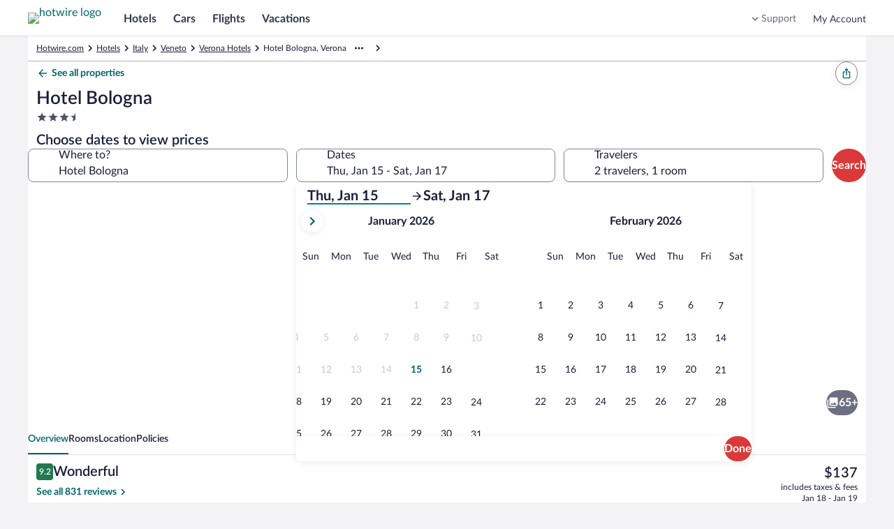

--- FILE ---
content_type: text/html; charset=utf-8
request_url: https://me.hotwire.com/Verona-Hotels-Hotel-Bologna.h1176331.Hotel-Information
body_size: 59982
content:
<!DOCTYPE html><html data-language="en_US" dir="ltr" lang="en"><head><link rel="preconnect" href="https://images.trvl-media.com"/><link rel="preconnect" href="https://a.travel-assets.com"/><link rel="dns-prefetch" href="https://a.travel-assets.com"/><link rel="preconnect" href="https://b.travel-assets.com"/><link rel="dns-prefetch" href="https://b.travel-assets.com"/><link rel="preconnect" href="https://c.travel-assets.com"/><link rel="dns-prefetch" href="https://c.travel-assets.com"/><link rel="preload" href="https://ak-secure.hotwirestatic.com/y/static/images/core/fonts/lato-latest/Lato-Regular.woff2" as="font" type="font/woff2" crossorigin=""/><link rel="preload" href="https://ak-secure.hotwirestatic.com/y/static/images/core/fonts/lato-latest/Lato-Semibold.woff2" as="font" type="font/woff2" crossorigin=""/><link rel="preload" href="https://ak-secure.hotwirestatic.com/y/static/images/core/fonts/lato-latest/Lato-Bold.woff2" as="font" type="font/woff2" crossorigin=""/><link rel="preload" href="https://c.travel-assets.com/blossom-flex-ui/mobx.9c0c08c7a56c9982b874.js" as="script"/><link rel="preload" href="https://c.travel-assets.com/blossom-flex-ui/egds.3f7f421d1eb8853c6e2a.js" as="script"/><link rel="preload" href="https://c.travel-assets.com/blossom-flex-ui/shared~TravelersField.24f1c3ffcbe441578b0a.js" as="script"/><link rel="preload" href="https://c.travel-assets.com/blossom-flex-ui/core.e2feee1e757654b55743.js" as="script"/><link rel="preload" href="https://c.travel-assets.com/blossom-flex-ui/bernie.522154de94c66c22c057.js" as="script"/><link rel="preload" href="https://c.travel-assets.com/blossom-flex-ui/app-store-wizard-state.5d64ef3792a542f2ebde.js" as="script"/><link rel="preload" href="https://c.travel-assets.com/blossom-flex-ui/graphql.e2806772720758296a70.js" as="script"/><link rel="preload" href="https://c.travel-assets.com/blossom-flex-ui/global-components.662ee4af2da7b322b012.js" as="script"/><link rel="preload" href="https://c.travel-assets.com/blossom-flex-ui/pap.f27c1c7891418710f2b8.js" as="script"/><link rel="preload" href="https://c.travel-assets.com/blossom-flex-ui/shared-ui.875e2009131b085ca945.js" as="script"/><link rel="preload" href="https://c.travel-assets.com/blossom-flex-ui/vendor.72050e9f18d3f876f93b.js" as="script"/><link rel="preload" href="https://c.travel-assets.com/blossom-flex-ui/app.b4976dbdf1d3f2557540.js" as="script"/><link rel="preload" href="https://c.travel-assets.com/blossom-flex-ui/shared-ui-retail-trips-providers.2b103ba38e8f66a44c4e.js" as="script"/><link rel="preload" href="https://c.travel-assets.com/blossom-flex-ui/shared-ui-lodging-fragments.0f4a4525ad4af697d819.js" as="script"/><link rel="preload" href="https://c.travel-assets.com/blossom-flex-ui/shared-ui-lodging-property-details.9f66caef36a4ad04683a.js" as="script"/><link rel="preload" href="https://c.travel-assets.com/blossom-flex-ui/shared-ui-retail-product-fragments.4eeb28c6e9cd9761f7cf.js" as="script"/><link rel="preload" href="https://c.travel-assets.com/blossom-flex-ui/shared-ui-customer-notifications.ac5d06c9eb31dfbd76a5.js" as="script"/><link rel="preload" href="https://c.travel-assets.com/blossom-flex-ui/shared-ui-trips-save-item.18b624544826d9788255.js" as="script"/><link rel="preload" href="https://c.travel-assets.com/blossom-flex-ui/shared-ui-retail-affiliates-stripe.79f75e067eafd22edcb5.js" as="script"/><link rel="preload" href="https://c.travel-assets.com/blossom-flex-ui/shared-ui-retail-product-review-details.1aab31df563aec030e56.js" as="script"/><link rel="preload" href="https://c.travel-assets.com/blossom-flex-ui/shared-ui-retail-multi-item-fragments.b899b2588921369c8786.js" as="script"/><link rel="preload" href="https://c.travel-assets.com/blossom-flex-ui/shared-ui-retail-product-location-section.fd32dbeef67b39962cd2.js" as="script"/><link rel="preload" href="https://c.travel-assets.com/blossom-flex-ui/shared-ui-retail-dynamic-map.ad5ad50c3bd7102c3481.js" as="script"/><link rel="preload" href="https://c.travel-assets.com/blossom-flex-ui/shared-ui-lodging-property-search.e32cd12fb643995f0976.js" as="script"/><link rel="preload" href="https://c.travel-assets.com/blossom-flex-ui/shared-ui-retail-product-random-access-one.a583728a0d93696d712e.js" as="script"/><link rel="preload" href="https://c.travel-assets.com/blossom-flex-ui/shared-ui-global-navigation-header.cb6cfad020d5d62710fc.js" as="script"/><link rel="preload" href="https://c.travel-assets.com/blossom-flex-ui/shared-ui-retail-customer-direct-feedback.00d007bda41a5eccfaad.js" as="script"/><link rel="preload" href="https://c.travel-assets.com/blossom-flex-ui/shared-ui-shopping-search-criteria-providers.946a89f36bdbf5bca3d1.js" as="script"/><link rel="preload" href="https://c.travel-assets.com/blossom-flex-ui/shared-ui-retail-loyalty-dialog-with-trigger-fragments.e6b705a6ca6fae434cb8.js" as="script"/><link rel="preload" href="https://c.travel-assets.com/blossom-flex-ui/shared-ui-retail-social-share-social-share-button.dfe6591fe451c52ee0d1.js" as="script"/><link rel="preload" href="https://c.travel-assets.com/blossom-flex-ui/shared-ui-retail-loyalty-account-summary.da05fee93ce9b7001fff.js" as="script"/><link rel="preload" href="https://c.travel-assets.com/blossom-flex-ui/shared-ui-retail-communication-center-preview-menu.8ea5af93daed2e999db1.js" as="script"/><link rel="preload" href="https://c.travel-assets.com/blossom-flex-ui/shared-ui-retail-product-rating-summary.40397842fe98c7f5a626.js" as="script"/><link rel="preload" href="https://c.travel-assets.com/blossom-flex-ui/eg-distances.09f4125ec03f68f2e58f.js" as="script"/><link rel="preload" href="https://c.travel-assets.com/blossom-flex-ui/shared-ui-retail-shopping-banner.6f90e9e0818281223810.js" as="script"/><link rel="preload" href="https://c.travel-assets.com/blossom-flex-ui/shared-ui-global-navigation-footer.cb709f1be9fa793605c4.js" as="script"/><link rel="preload" href="https://c.travel-assets.com/blossom-flex-ui/shared-ui-retail-shopping-tools-action-providers.01c760a384e31366af9e.js" as="script"/><link rel="preload" href="https://c.travel-assets.com/blossom-flex-ui/shared-ui-multi-item-operations-providers.9eef48c06bac7130d714.js" as="script"/><link rel="preload" href="https://c.travel-assets.com/blossom-flex-ui/uitk.14ae290acaf9f3b9c21b.js" as="script"/><link rel="preload" href="https://c.travel-assets.com/blossom-flex-ui/eg-maps.65cf096899b25afad489.js" as="script"/><link rel="preload" href="https://c.travel-assets.com/blossom-flex-ui/app-shared.515717404ac709d703f3.js" as="script"/><link rel="preload" href="https://c.travel-assets.com/blossom-flex-ui/blossom-FlexPage.d771aae66f66e8816a2b.js" as="script"/><link rel="preload" href="https://c.travel-assets.com/blossom-flex-ui/l10nBundle/en_US.86b5c2602623cbf0f05f.js" as="script"/><meta charSet="utf-8"/><meta http-equiv="x-ua-compatible" content="IE=edge,chrome=1"/><meta name="viewport" content="width=device-width, initial-scale=1.0"/><meta name="apple-mobile-web-app-capable" content="yes"/><meta name="mobile-web-app-capable" content="yes"/><meta name="theme-color" content="#000000"/><link type="image/x-icon" href="/favicon.ico" sizes="16x16 32x32" rel="shortcut icon"/><link type="image/x-icon" href="/favicon.ico" sizes="16x16 32x32" rel="icon"/><link rel="apple-touch-icon" href="/favicon.ico"/><style>:root {--color__accent__1: #216BDE;--color__accent__2: #038489;--color__accent__1__500: #038489;--avatar__corner_radius: 2500rem;--avatar__border_color: #CACCD2;--avatar__border_width: 1px;--avatar__standard__background_color: #4D5167;--avatar__standard__text_color: #FFFFFF;--avatar__standard__icon__fill_color: #FFFFFF;--avatar__small__sizing: 1.5rem;--avatar__small__icon__sizing: 1rem;--avatar__small__font_size: 0.75rem;--avatar__small__font_weight: 700;--avatar__small__font_line_height: 1rem;--avatar__medium__sizing: 2.25rem;--avatar__medium__icon__sizing: 1.125rem;--avatar__medium__font_size: 0.75rem;--avatar__medium__font_weight: 700;--avatar__medium__font_line_height: 1rem;--avatar__large__sizing: 3rem;--avatar__large__icon__sizing: 1.5rem;--avatar__large__font_size: 1rem;--avatar__large__font_weight: 700;--avatar__large__font_line_height: 1.25rem;--avatar__extra_large__sizing: 4rem;--avatar__extra_large__icon__sizing: 2rem;--avatar__extra_large__font_size: 1.25rem;--avatar__extra_large__font_weight: 700;--avatar__extra_large__font_line_height: 1.5rem;--avatar__missing__fill__url: url([data-uri]);--avatar__group__small_item__sizing_width: 1rem;--avatar__group__medium_item__sizing_width: 1.5rem;--avatar__group__large_item__sizing_width: 2rem;--action_list_item__separator__border_color: #CACCD2;--action_list_item__separator__border_width: 1px;--card__corner_radius: 1rem;--action_list_item__container__icon__sizing: 1.5rem;--action_list_item__container__spacing_between: 0.75rem;--action_list_item__touch_target__sizing: 3rem;--action_list_item__focus__border_color: #038489;--action_list_item__focus__border_width: 2px;--action_list_item__disabled__opacity: 0.36;--action_list_item__content__spacing_inner_vert: 0.75rem;--action_list_item__content__standard__spacing_inner_horiz: 0.75rem;--action_list_item__content__relaxed__spacing_inner_horiz: 1.5rem;--action_list_item__active__background_color: #ECF9F9;--action_list_item__hover__background_color: #ECF9F9;--action_list_item__container__icon__fill_color: #31374F;--badge__corner_radius: 0.25rem;--badge__text__spacing_inner_left: 0.25rem;--badge__text__font_weight: 700;--badge__spacing_inner_horiz: 0.5rem;--sizing__0x__quarter: 1px;--border_color__muted: #CACCD2;--badge__small__font_size: 0.688rem;--badge__small__sizing: 1rem;--badge__large__font_size: 0.75rem;--badge__large__sizing: 1.5rem;--badge__program__trip_savings__background_color: #DB3939;--badge__program__trip_savings__text_color: #FFFFFF;--badge__program__deal__background_color: #DB3939;--badge__program__deal__text_color: #FFFFFF;--badge__program__member__background_color: #DB3939;--badge__program__member__text_color: #FFFFFF;--badge__notification__background_color: #A7183C;--badge__notification__text_color: #FFFFFF;--badge__saved__background_color: #E61E43;--badge__saved__text_color: #FFFFFF;--badge__program__vip__background_color: #191E3B;--badge__program__vip__text_color: #FFFFFF;--badge__loyalty__extra_high_tier__background_color: #191E3B;--badge__loyalty__extra_high_tier__text_color: #FFFFFF;--badge__loyalty__high_tier__background_color: #676A7D;--badge__loyalty__high_tier__text_color: #FFFFFF;--badge__loyalty__middle_tier__background_color: #676A7D;--badge__loyalty__middle_tier__text_color: #FFFFFF;--badge__loyalty__low_tier__background_color: #4D086C;--badge__loyalty__low_tier__text_color: #FFFFFF;--badge__sponsored__background_color: #FFFFFF;--badge__sponsored__text_color: #191E3B;--badge__viewed__background_color: #FFFFFF;--badge__viewed__text_color: #191E3B;--badge__family_friendly__background_color: #DFE0E4;--badge__family_friendly__text_color: #191E3B;--badge__program__supplier_promo__background_color: #FFFFFF;--badge__program__supplier_promo__text_color: #038489;--badge__notification_1__background_color: #DB3939;--badge__notification_1__border_width: 1px;--badge__notification_1__border_color: #FFFFFF;--badge__notification_1__text_color: #FFFFFF;--badge__notification_1__font_size: 0.688rem;--badge__notification_1__font_leading: 0.875rem;--badge__notification__spacing_inner_vert: 2px;--badge__notification__spacing_inner_horiz: 0.25rem;--badge__notification_2__background_color: #FFFFFF;--badge__notification_2__text_color: #191E3B;--badge__notification_2__font_size: 0.688rem;--badge__notification_2__font_leading: 0.875rem;--badge__notification_dot__background_color: #E61E43;--badge__notification_dot__sizing: 0.375rem;--sizing__2x: 0.5rem;--badge__large__content__spacing_between: 0.25rem;--badge__small__font_weight: 500;--badge__small__font_line_height: 0.875rem;--badge__small__sizing_height: 1rem;--badge__large__font_weight: 500;--badge__large__font_line_height: 1rem;--badge__large__sizing_height: 1.5rem;--spacing__0x__half: 2px;--badge__small__spacing_inner_horiz: 0.25rem;--spacing__1x: 0.25rem;--badge__large__spacing_inner_horiz: 0.5rem;--badge__large__icon_only__sizing: 1.5rem;--badge__icon_only__corner_radius: 2500rem;--font__weight__500: 500;--badge__utility_standard__background_color: #DFE0E4;--badge__utility_standard__text_color: #191E3B;--badge__utility_standard__icon__fill_color: #31374F;--badge__utility_emphasis__background_color: #101010;--badge__utility_emphasis__text_color: #FFFFFF;--badge__utility_emphasis__icon__fill_color: #FFFFFF;--badge__info__background_color: #818494;--badge__info__text_color: #FFFFFF;--badge__info__icon__fill_color: #FFFFFF;--badge__featured__background_color: #F5A5A5;--badge__featured__text_color: #191E3B;--badge__featured__icon__fill_color: #31374F;--badge__brand__background_color: #DB3939;--badge__brand__text_color: #FFFFFF;--badge__brand__icon__fill_color: #FFFFFF;--badge__warning__background_color: #A7183C;--badge__warning__text_color: #FFFFFF;--badge__warning__icon__fill_color: #FFFFFF;--badge__positive__background_color: #227950;--badge__positive__text_color: #FFFFFF;--badge__positive__icon__fill_color: #FFFFFF;--badge__loyalty__low_tier__icon__fill_color: #FFFFFF;--badge__loyalty__middle_tier__icon__fill_color: #FFFFFF;--badge__loyalty__high_tier__icon__fill_color: #FFFFFF;--badge__loyalty__extra_high_tier__icon__fill_color: #FFFFFF;--badge__global_loyalty__standard__background_color: #191E3B;--badge__global_loyalty__standard__text_color: #FFFFFF;--badge__global_loyalty__standard__icon__fill_color: #FFFFFF;--badge__global_loyalty__low_tier__background_color: #4D5167;--badge__global_loyalty__low_tier__text_color: #FFFFFF;--badge__global_loyalty__low_tier__icon__fill_color: #FFFFFF;--badge__global_loyalty__middle_tier__background_color: #676A7D;--badge__global_loyalty__middle_tier__text_color: #FFFFFF;--badge__global_loyalty__middle_tier__icon__fill_color: #FFFFFF;--badge__global_loyalty__high_tier__background_color: #CACCD2;--badge__global_loyalty__high_tier__text_color: #191E3B;--badge__global_loyalty__high_tier__icon__fill_color: #191E3B;--badge__global_loyalty__extra_high_tier__background_color: #CACCD2;--badge__global_loyalty__extra_high_tier__text_color: #191E3B;--badge__global_loyalty__extra_high_tier__icon__fill_color: #191E3B;--badge__program__vip__icon__fill_color: #FFFFFF;--badge__program__deal__icon__fill_color: #FFFFFF;--badge__program__member__icon__fill_color: #FFFFFF;--badge__program__trip_savings__icon__fill_color: #FFFFFF;--badge__program__supplier_promo__icon__fill_color: #038489;--badge__program__virtual_market_coach__background_color: #A90808;--badge__program__virtual_market_coach__text_color: #FFFFFF;--badge__notification__dot__sizing: 0.5rem;--badge__notification__count__sizing_height: 1rem;--spacing__4x: 1rem;--badge__notification__count__font: [object Object];--badge__notification__count__font_size: 0.688rem;--badge__notification__count__font_weight: 500;--badge__notification__count__font_line_height: 0.875rem;--badge__notification__unread__background_color: #DB3939;--badge__notification__count__unread__text_color: #FFFFFF;--badge__notification__activity__background_color: #A7183C;--badge__notification__count__activity__text_color: #FFFFFF;--badge__notification__action__background_color: #DB3939;--badge__notification__count__action__text_color: #FFFFFF;--badge__notification__default__background_color: #4D5167;--badge__notification__count__default__text_color: #FFFFFF;--badge__notification__inverse__background_color: #FFFFFF;--badge__notification__count__inverse__text_color: #191E3B;--banner__heading__text_color: #FFFFFF;--banner__description__text_color: #FFFFFF;--banner__link__text_color: #FFFFFF;--banner__icon__fill_color: #FFFFFF;--banner__corner_radius: 1rem;--banner__standard__spacing_inner: 0.75rem;--banner__critical__background_color: #4D5167;--banner__error__background_color: #A7183C;--banner__full_width__max__sizing_width: 78rem;--banner__link__default__text_decoration: underline;--banner__link__hover__text_decoration: underline;--banner__link__active__text_decoration: underline;--sizing__0x: 0px;--breadcrumb__link_crumb__default__text_color: #676A7D;--breadcrumb__crumb__font_size: 0.75rem;--breadcrumb__crumb__font_weight: 400;--breadcrumb__crumb__font_line_height: 1rem;--breadcrumb__link_crumb__hover__text_color: #676A7D;--breadcrumb__link_crumb__hover__text_decoration: underline;--breadcrumb__link_crumb__active__text_color: #676A7D;--breadcrumb__link_crumb__active__text_decoration: underline;--breadcrumb__current_crumb__text_color: #191E3B;--breadcrumb__child_crumbs__text_color: #191E3B;--breadcrumb__parent_crumbs__text_color: #676A7D;--button__icon_only__corner_radius: 2500rem;--button__label__font_weight: 700;--button__secondary__active__border_color: #C21E1E;--button__secondary__hover__background_color: #FFFFFF;--button__secondary__hover__text_color: #C21E1E;--button__secondary__hover__icon__fill_color: #C21E1E;--button__secondary__inverse__hover__background_color: rgba(255, 255, 255, 0.15);--button__secondary__inverse__hover__text_color: #FFFFFF;--button__secondary__inverse__hover__icon__fill_color: #FFFFFF;--button__secondary__inverse__active__border_color: #FFFFFF;--button__tertiary__hover__background_color: #ECF9F9;--button__tertiary__hover__text_color: #00656C;--button__tertiary__hover__icon__fill_color: #00656C;--button__tertiary__inverse__hover__background_color: rgba(255, 255, 255, 0.15);--button__tertiary__inverse__hover__text_color: #FFFFFF;--button__tertiary__inverse__hover__icon__fill_color: #FFFFFF;--button__floating_action__hover__background_color: #FFFFFF;--button__floating_action__hover__icon__fill_color: #DB3939;--button__floating__hover__background_color: #FFFFFF;--button__floating__hover__text_color: #DB3939;--button__floating__hover__icon__fill_color: #DB3939;--button__paging__hover__background_color: #FFFFFF;--button__paging__hover__icon__fill_color: #DB3939;--button__paging__overlay__hover__background_color: rgba(16, 16, 16, 0.72);--button__paging__overlay__hover__icon__fill_color: #FFFFFF;--button__overlay__hover__background_color: rgba(16, 16, 16, 0.72);--button__overlay__hover__text_color: #FFFFFF;--button__overlay__hover__icon__fill_color: #FFFFFF;--sizing__0x__half: 2px;--button__disabled__opacity: 0.36;--button__small__spacing_inner_vert: 0.25rem;--button__small__spacing_inner_horiz: 0.75rem;--button__small__label__font_size: 0.75rem;--button__small__label__font_line_height: 1rem;--button__small__sizing_height: 2rem;--button__small__icon__sizing: 1rem;--button__small__content__spacing_between: 0.25rem;--button__icon_only__small__sizing: 2rem;--button__icon_only__small__icon__sizing: 1rem;--button__medium__spacing_inner_vert: 0.25rem;--button__medium__spacing_inner_horiz: 1rem;--button__medium__label__font_size: 1rem;--button__medium__label__font_line_height: 1.25rem;--button__medium__sizing_height: 2.25rem;--button__medium__icon__sizing: 1.125rem;--button__medium__content__spacing_between: 0.5rem;--button__icon_only__medium__sizing: 2.25rem;--button__icon_only__medium__icon__sizing: 1.125rem;--button__large__spacing_inner_vert: 0.25rem;--button__large__spacing_inner_horiz: 1rem;--button__large__label__font_size: 1rem;--button__large__label__font_line_height: 1.25rem;--button__large__sizing_height: 3rem;--button__large__icon__sizing: 1.125rem;--button__large__content__spacing_between: 0.5rem;--button__icon_only__large__sizing: 3rem;--button__icon_only__large__icon__sizing: 1.5rem;--spacing__2x: 0.5rem;--button__primary__default__background_color: #DB3939;--button__primary__default__text_color: #FFFFFF;--button__corner_radius: 2500rem;--button__primary__hover__background_color: #C21E1E;--button__primary__active__background_color: #C21E1E;--button__primary__inverse__default__background_color: #FFFFFF;--button__primary__inverse__default__text_color: #DB3939;--button__primary__inverse__hover__background_color: #FFFFFF;--button__primary__inverse__hover__text_color: #C21E1E;--button__primary__inverse__active__background_color: #FFFFFF;--button__primary__inverse__active__text_color: #C21E1E;--button__floating__elevation: 0px 2px 0.75rem rgba(16, 16, 16, 0.08);--button__secondary__default__border_color: #DB3939;--button__secondary__border_width: 1px;--button__secondary__default__background_color: #FFFFFF;--button__secondary__default__text_color: #DB3939;--button__secondary__default__icon__fill_color: #DB3939;--global_navigation__button__secondary__default__background_color: #FFFFFF;--global_navigation__button__secondary__default__border_color: #DB3939;--global_navigation__button__secondary__default__text_color: #DB3939;--global_navigation__button__secondary__default__icon__fill_color: #DB3939;--global_navigation__button__secondary__hover__background_color: #FFFFFF;--global_navigation__button__secondary__hover__border_color: #C21E1E;--global_navigation__button__secondary__hover__text_color: #C21E1E;--global_navigation__button__secondary__hover__icon__fill_color: #C21E1E;--button__secondary__active__background_color: #FFF5F5;--button__secondary__active__text_color: #C21E1E;--button__secondary__active__icon__fill_color: #C21E1E;--global_navigation__button__secondary__active__background_color: #FFF5F5;--global_navigation__button__secondary__active__border_color: #DB3939;--global_navigation__button__secondary__active__text_color: #C21E1E;--global_navigation__button__secondary__active__icon__fill_color: #C21E1E;--button__secondary__inverse__default__background_color: rgba(255, 255, 255, 0);--button__secondary__inverse__default__text_color: #FFFFFF;--button__secondary__inverse__default__icon__fill_color: #FFFFFF;--button__secondary__inverse__default__border_color: #FFFFFF;--button__secondary__inverse__active__background_color: rgba(255, 255, 255, 0.25);--button__secondary__inverse__active__text_color: #FFFFFF;--button__secondary__inverse__active__icon__fill_color: #FFFFFF;--button__tertiary__default__background_color: rgba(255, 255, 255, 0);--button__tertiary__default__text_color: #038489;--button__tertiary__default__icon__fill_color: #038489;--button__tertiary__corner_radius: 2500rem;--global_navigation__button__tertiary__default__background_color: rgba(255, 255, 255, 0);--global_navigation__button__tertiary__default__border_color: #999CA8;--global_navigation__button__tertiary__default__text_color: #31374F;--global_navigation__button__tertiary__default__icon__fill_color: #31374F;--global_navigation__button__tertiary__corner_radius: 2500rem;--global_navigation__button__tertiary__font_weight: 700;--global_navigation__button__tertiary__small__label__font_size: 0.75rem;--global_navigation__button__tertiary__small__label__font_line_height: 1rem;--global_navigation__button__tertiary__medium__label__font_size: 0.875rem;--global_navigation__button__tertiary__medium__label__font_line_height: 1.125rem;--global_navigation__button__tertiary__large__label__font_size: 1rem;--global_navigation__button__tertiary__large__label__font_line_height: 1.25rem;--global_navigation__button__tertiary__hover__background_color: rgba(255, 255, 255, 0);--global_navigation__button__tertiary__hover__text_color: #31374F;--global_navigation__button__tertiary__hover__icon__fill_color: #31374F;--button__tertiary__active__background_color: #ECF9F9;--button__tertiary__active__text_color: #00656C;--button__tertiary__active__icon__fill_color: #00656C;--global_navigation__button__tertiary__active__background_color: rgba(255, 255, 255, 0);--global_navigation__button__tertiary__active__border_color: #999CA8;--global_navigation__button__tertiary__active__text_color: #DB3939;--global_navigation__button__tertiary__active__icon__fill_color: #DB3939;--button__tertiary__inverse__default__background_color: rgba(255, 255, 255, 0);--button__tertiary__inverse__default__text_color: #FFFFFF;--button__tertiary__inverse__default__icon__fill_color: #FFFFFF;--global_navigation__button__tertiary__inverse__default__background_color: rgba(255, 255, 255, 0);--global_navigation__button__tertiary__inverse__default__text_color: #FFFFFF;--global_navigation__button__tertiary__inverse__default__icon__fill_color: #FFFFFF;--global_navigation__button__tertiary__inverse__hover__background_color: rgba(255, 255, 255, 0);--global_navigation__button__tertiary__inverse__hover__text_color: #FFFFFF;--global_navigation__button__tertiary__inverse__hover__icon__fill_color: #FFFFFF;--button__tertiary__inverse__active__background_color: rgba(255, 255, 255, 0.25);--button__tertiary__inverse__active__text_color: #FFFFFF;--button__tertiary__inverse__active__icon__fill_color: #FFFFFF;--global_navigation__button__tertiary__inverse__active__background_color: rgba(255, 255, 255, 0);--global_navigation__button__tertiary__inverse__active__text_color: #FFFFFF;--global_navigation__button__tertiary__inverse__active__icon__fill_color: #FFFFFF;--button__tertiary__small__spacing_inner_horiz: 0.5rem;--button__tertiary__medium__spacing_inner_horiz: 0.5rem;--button__tertiary__large__spacing_inner_horiz: 0.5rem;--button__floating__default__background_color: #FFFFFF;--button__floating__default__text_color: #DB3939;--button__floating__default__icon__fill_color: #DB3939;--button__floating__spacing_inner_vert: 0.25rem;--button__floating__spacing_inner_horiz: 1rem;--button__floating__label__font_size: 1rem;--button__floating__label__font_line_height: 1.25rem;--button__floating__sizing_height: 2.25rem;--button__floating__icon__sizing: 1.125rem;--button__floating__corner_radius: 2500rem;--button__floating__content__spacing_between: 0.5rem;--button__floating__active__background_color: #FFF5F5;--button__floating__active__text_color: #DB3939;--button__floating__active__icon__fill_color: #DB3939;--button__floating_action__default__background_color: #FFFFFF;--button__floating_action__default__icon__fill_color: #DB3939;--button__floating_action__corner_radius: 2500rem;--button__floating_action__elevation: 0px 2px 0.75rem rgba(16, 16, 16, 0.08);--button__floating_action__sizing: 3rem;--button__floating_action__icon__sizing: 1.5rem;--button__floating_action__offset_bottom: 0.75rem;--button__floating_action__offset_right: 0.75rem;--button__floating_action__active__background_color: #FFF5F5;--button__floating_action__active__icon__fill_color: #DB3939;--button__paging__default__background_color: #FFFFFF;--button__paging__default__icon__fill_color: #DB3939;--button__paging__corner_radius: 2500rem;--button__paging__border_width: 0px;--button__paging__elevation: 0px 2px 0.75rem rgba(16, 16, 16, 0.08);--button__paging__sizing: 2rem;--button__paging__icon__sizing: 1.5rem;--button__paging__active__background_color: #ECF9F9;--button__paging__active__icon__fill_color: #DB3939;--button__paging__touch_target__sizing: 3rem;--button__paging__overlay__default__background_color: rgba(16, 16, 16, 0.56);--button__paging__overlay__default__icon__fill_color: #FFFFFF;--button__paging__overlay__active__background_color: rgba(16, 16, 16, 0.92);--button__paging__overlay__active__icon__fill_color: #FFFFFF;--button__overlay__default__background_color: rgba(16, 16, 16, 0.56);--button__overlay__default__text_color: #FFFFFF;--button__overlay__default__icon__fill_color: #FFFFFF;--button__overlay__active__background_color: rgba(16, 16, 16, 0.92);--button__overlay__active__text_color: #FFFFFF;--button__overlay__active__icon__fill_color: #FFFFFF;--font__weight__400: 400;--button__primary__default__icon__fill_color: #FFFFFF;--button__primary__hover__text_color: #FFFFFF;--button__primary__hover__icon__fill_color: #FFFFFF;--button__primary__active__text_color: #FFFFFF;--button__primary__active__icon__fill_color: #FFFFFF;--button__primary_alt__default__background_color: #DB3939;--button__primary_alt__default__text_color: #FFFFFF;--button__primary_alt__default__icon__fill_color: #FFFFFF;--button__primary_alt__hover__background_color: #C21E1E;--button__primary_alt__hover__text_color: #FFFFFF;--button__primary_alt__hover__icon__fill_color: #FFFFFF;--button__primary_alt__active__background_color: #C21E1E;--button__primary_alt__active__text_color: #FFFFFF;--button__primary_alt__active__icon__fill_color: #FFFFFF;--button_toggle__unselected__border_color: #999CA8;--button_toggle__unselected__border_width: 1px;--sizing__12x: 3rem;--button_toggle__default__background_color: #FFFFFF;--button_toggle__unselected__text_color: #676A7D;--button_toggle__corner_radius: 0.5rem;--button_toggle__inline__sizing_height: 2.25rem;--button_toggle__spacing_inner_vert: 0.5rem;--button_toggle__spacing_inner_horiz: 0.5rem;--button_toggle__hover__background_color: #ECF9F9;--button_toggle__active__background_color: #ECF9F9;--button_toggle__inline__icon__sizing: 1.125rem;--button_toggle__inline__regular__font_size: 0.875rem;--button_toggle__inline__regular__font_weight: 400;--button_toggle__inline__regular__font_line_height: 1.125rem;--button_toggle__stacked__icon__sizing: 1.5rem;--button_toggle__stacked__bold__font_size: 0.688rem;--button_toggle__stacked__bold__font_weight: 700;--button_toggle__stacked__bold__font_line_height: 0.875rem;--button_toggle__stacked__regular__font_size: 0.688rem;--button_toggle__stacked__regular__font_weight: 400;--button_toggle__stacked__regular__font_line_height: 0.875rem;--button_toggle__unselected__icon__fill_color: #676A7D;--button_toggle__selected__border_color: #676A7D;--button_toggle__selected__border_width: 2px;--button_toggle__selected__icon__fill_color: #191E3B;--button_toggle__selected__text_color: #191E3B;--button_toggle__focus__border_color: #038489;--button_toggle__focus__border_width: 2px;--calendar__selection__mid_range__background_color: #ECF9F9;--text_color__standard: #191E3B;--calendar__selection__handle__background_color: #DB3939;--calendar__day__name__text_color: #676A7D;--background_color__base: #FFFFFF;--motion__duration__3: 200ms;--calendar__hover__border_color: #676A7D;--calendar__hover__border_width: 2px;--duration__standard__small: 100ms;--calendar__cell__border_color: #CACCD2;--text_color__muted: #818494;--calendar__month__name__text_color: #191E3B;--calendar__selection__handle__rounded__corner_radius: 0.5rem;--calendar__selection__handle__circle__corner_radius: 2500rem;--calendar__month__sizing_height: 3rem;--calendar__month__spacing_outer_bottom: 1rem;--calendar__layout__columns__spacing_between: 3rem;--calendar__layout__rows__spacing_between: 3rem;--calendar__month__name__font_size: 1rem;--calendar__month__name__font_weight: 700;--calendar__month__name__font_line_height: 1.25rem;--calendar__day__name__font_size: 0.875rem;--calendar__day__name__font_weight: 400;--calendar__day__name__font_line_height: 1.125rem;--calendar__day__spacing_outer_bottom: 1rem;--sizing__1x: 0.25rem;--calendar__month_table__rows__spacing_between: 2px;--sizing__1x__half: 0.375rem;--calendar__background_color: #FFFFFF;--spacing__5x: 1.25rem;--spacing__8x: 2rem;--calendar_navigation__outset__vertical__spacing_between: 1rem;--font__text_decoration__underline: underline;--background_color__action__default: #DB3939;--corner_radius__10000x: 2500rem;--text_color__action__default: #038489;--text_color__inverse: #FFFFFF;--font__weight__700: 700;--opacity__100: 1;--background_color__low_elevation: #FFFFFF;--font__size__400: 1rem;--font__line_height__400: 1.25rem;--font__size__300: 0.875rem;--font__line_height__300: 1.125rem;--day_template__availability__background_color: #CACCD2;--sizing__4x: 1rem;--spacing__0x: 0px;--sizing__6x: 1.5rem;--sizing__9x: 2.25rem;--corner_radius__0x: 0px;--calendar__day_template__event_bar__default__icon__fill_color: #676A7D;--calendar__day_template__event_bar__default__background_color: #676A7D;--calendar__day_template__event_bar__default__border_color: #676A7D;--calendar__day_template__event_bar__default__line_fill__fill_color: #999CA8;--calendar__day_template__event_bar__base__background_color: #FFFFFF;--calendar__day_template__event_bar__emphasis__icon__fill_color: #31374F;--calendar__day_template__event_bar__emphasis__background_color: #31374F;--calendar__day_template__event_bar__emphasis__border_color: #31374F;--calendar__day_template__event_bar__emphasis__line_fill__fill_color: #676A7D;--calendar__day_template__event_bar__muted__icon__fill_color: #818494;--calendar__day_template__event_bar__muted__background_color: #818494;--calendar__day_template__event_bar__muted__border_color: #818494;--calendar__day_template__event_bar__muted__line_fill__fill_color: #B1B3BD;--calendar__day_template__event_bar__positive__icon__fill_color: #227950;--calendar__day_template__event_bar__positive__background_color: #227950;--calendar__day_template__event_bar__positive__border_color: #227950;--calendar__day_template__event_bar__positive__line_fill__fill_color: #8FDE96;--calendar__day_template__event_bar__negative__icon__fill_color: #A7183C;--calendar__day_template__event_bar__negative__background_color: #A7183C;--calendar__day_template__event_bar__negative__border_color: #A7183C;--calendar__day_template__event_bar__negative__line_fill__fill_color: #FDB4BA;--calendar__day_template__event_bar__primary__icon__fill_color: #DB3939;--calendar__day_template__event_bar__primary__background_color: #DB3939;--calendar__day_template__event_bar__primary__border_color: #DB3939;--calendar__day_template__event_bar__primary__line_fill__fill_color: #89DDDF;--sizing__8x: 2rem;--corner_radius__max: 2500rem;--spacing__3x: 0.75rem;--text_color__light: #FFFFFF;--opacity__disabled: 0.36;--card__bordered__border_color: #CACCD2;--card__bordered__border_width: 1px;--card__primary__background_color: #FFFFFF;--card__secondary__background_color: #F3F3F5;--card__highlight__background_color: #F3F3F5;--card__theme_global_loyalty__standard__background_color: #191E3B;--card__theme_global_loyalty__low_tier__background_color: #31374F;--card__theme_global_loyalty__middle_tier__background_color: #676A7D;--card__theme_global_loyalty__high_tier__background_color: #676A7D;--card__theme_global_loyalty__extra_high_tier__background_color: #191E3B;--card__spacing_inner: 0.75rem;--card__standard__spacing_inner: 1rem;--card__placeholder__light__background_color: #B1B3BD;--card__placeholder__dark__background_color: #999CA8;--card__selected__border_color: #676A7D;--card__selected__border_width: 2px;--card__content_section__separator__border_color: #CACCD2;--card__content_section__separator__border_width: 1px;--card__icon__fill_color: #31374F;--card__featured__header__background_color: #DB3939;--card__featured__header__text_color: #FFFFFF;--card__featured__header__spacing_inner_vert: 0.5rem;--card__featured__header__spacing_inner_horiz: 0.75rem;--card__featured__header__standard__spacing_inner_vert: 0.75rem;--card__featured__header__standard__spacing_inner_horiz: 1rem;--card__featured__header__font_size: 0.875rem;--card__featured__header__font_weight: 700;--card__featured__header__font_line_height: 1.125rem;--card__focus__border_color: #038489;--card__focus__border_width: 2px;--card__theme_brand__dark__background_color: #191E3B;--card__theme_brand__accent__background_color: #038489;--card__theme_brand__header__text_color: #FFFFFF;--duration__exit__small: 200ms;--carousel__pagination_dots__overlay__vertical__spacing_between: 0.75rem;--carousel__pagination_dots__overlay__sizing_height: 1.5rem;--carousel__pagination_dots__overlay__sizing_width: 4.5rem;--carousel__pagination_dots__touch_target__sizing_height: 1.5rem;--carousel__pagination_dots__default__sizing: 0.375rem;--carousel__pagination_dots__overlay__default__background_color: rgba(16, 16, 16, 0.56);--carousel__pagination_dots__overlay__corner_radius: 2500rem;--carousel__pagination_dots__static_touch_target__sizing: 2.75rem;--carousel__pagination_dots__static_touch_target__vertical__spacing_between: 2px;--carousel__pagination_dots__inset__default__fill_color: #CACCD2;--carousel__pagination_dots__offset__default__fill_color: #818494;--carousel__pagination_dots__touch_target__sizing_width: 0.75rem;--carousel__pagination_dots__inset__focus__fill_color: #FFFFFF;--carousel__pagination_dots__offset__focus__fill_color: #00656C;--carousel__pagination_dots__focus__sizing: 0.5rem;--carousel__pagination_dots__inset__truncate__fill_color: #CACCD2;--carousel__pagination_dots__offset__truncate__fill_color: #818494;--carousel__pagination_dots__truncate__sizing: 0.25rem;--checkbox__label__font_size: 0.875rem;--checkbox__error__text_color: #A7183C;--checkbox__error__font_size: 0.75rem;--checkbox__error__font_leading: 1rem;--checkbox__disabled__opacity: 0.36;--checkbox__unselected__default__background_color: #FFFFFF;--checkbox__unselected__default__border_color: #999CA8;--checkbox__unselected__default__border_width: 1px;--checkbox__label__font_leading: 1.125rem;--checkbox__sizing: 1.125rem;--checkbox__icon__fill_color: #FFFFFF;--checkbox__corner_radius: 0.25rem;--checkbox__unselected__focus__border_color: #038489;--checkbox__unselected__focus__border_width: 2px;--checkbox__unselected__hover__border_color: #038489;--checkbox__unselected__hover__border_width: 1px;--checkbox__selected__default__background_color: #038489;--checkbox__selected__default__border_color: #038489;--checkbox__selected__focus__border_color: #038489;--checkbox__label__text_color: #676A7D;--checkbox__label__font_weight: 400;--checkbox__price__text_color: #676A7D;--checkbox__price__font_size: 0.875rem;--checkbox__price__font_weight: 400;--checkbox__price__font_leading: 1.125rem;--checkbox__error__spacing_outer_top: 2px;--checkbox__description__text_color: #676A7D;--checkbox__description__font_size: 0.75rem;--checkbox__description__font_weight: 400;--checkbox__description__font_leading: 1rem;--checkbox__description__spacing_outer_top: 2px;--input__required_indicator__text_color: #A7183C;--date_picker__toolbar__input__focus__border_color: #038489;--date_picker__toolbar__input__focus__border_width: 2px;--date_picker__toolbar__input__placeholder__text_color: #818494;--date_picker__toolbar__input__font_size: 1.25rem;--date_picker__toolbar__input__font_weight: 700;--date_picker__toolbar__input__font_line_height: 1.5rem;--date_picker__toolbar__filled__text_color: #191E3B;--date_picker__calendar__month__spacing_outer_vert: 0.75rem;--date_picker__calendar__month_year__text_color: #191E3B;--date_picker__calendar__month_year__sizing_height: 1.125rem;--date_picker__calendar__month_year__font_size: 0.875rem;--date_picker__calendar__month_year__font_weight: 500;--date_picker__calendar__month_year__font_line_height: 1.125rem;--date_picker__calendar__month_year__spacing_outer_bottom: 1rem;--date_picker__calendar__day_of_week__text_color: #676A7D;--date_picker__calendar__day_of_week__sizing_height: 1rem;--date_picker__calendar__day_of_week__font_size: 0.75rem;--date_picker__calendar__day_of_week__font_weight: 400;--date_picker__calendar__day_of_week__font_line_height: 1rem;--date_picker__calendar__day_of_week__spacing_outer_bottom: 0.5rem;--date_picker__footer__caption__text_color: #676A7D;--date_picker__footer__caption__font_size: 0.688rem;--date_picker__footer__caption__font_weight: 400;--date_picker__footer__caption__font_line_height: 0.875rem;--date_picker__footer__spacing_inner: 0.75rem;--date_picker__calendar__background_color: #FFFFFF;--date_picker__toolbar__icon__fill_color: #676A7D;--date_picker__calendar__day_number__selected_range__background_color: #ECF9F9;--color__neutral__white: #FFFFFF;--date_picker__calendar__day_number__text_color: #191E3B;--date_picker__calendar__day_number__font_size: 0.875rem;--date_picker__calendar__day_number__font_weight: 400;--date_picker__calendar__day_number__font_line_height: 1.125rem;--date_picker__calendar__day_subtext__font_size: 0.688rem;--date_picker__calendar__day_subtext__font_weight: 400;--date_picker__calendar__day_subtext__font_line_height: 0.875rem;--date_picker__calendar__day_subtext_positive__text_color: #227950;--date_picker__calendar__day_subtext_positive__font_weight: 700;--date_picker__calendar__day_subtext_negative__text_color: #A7183C;--date_picker__calendar__day_subtext_negative__font_weight: 700;--date_picker__calendar__day_number__filled__background_color: #038489;--date_picker__calendar__day_number__filled__text_color: #FFFFFF;--date_picker__toolbar__spacing_inner_bottom: 0.5rem;--date_picker__toolbar__spacing_inner_horiz: 1rem;--date_picker__toolbar__border_color: #CACCD2;--date_picker__toolbar__border_width: 1px;--date_picker__footer__border_color: #CACCD2;--date_picker__footer__border_width: 1px;--date_picker__calendar__day_number__selected_same_date__border_color: #038489;--date_picker__calendar__day_number__selected_same_date__border_width: 2px;--corner_radius__one: 0.25rem;--date_range_grid__cell__price__default__text_color: #191E3B;--date_range_grid__cell__price__positive__text_color: #227950;--date_range_grid__cell__price__positive__font_size: 0.875rem;--date_range_grid__cell__price__positive__font_weight: 700;--date_range_grid__cell__price__positive__font_line_height: 1.125rem;--date_range_grid__cell__price__negative__text_color: #A7183C;--date_range_grid__cell__price__search__text_color: #038489;--date_range_grid__cell__sizing_height: 2.5rem;--date_range_grid__cell__border_color: #CACCD2;--date_range_grid__cell__sizing_width: 6rem;--date_range_grid__cell__column_header__background_color: #DFE0E4;--date_range_grid__cell__date__default__text_color: #191E3B;--date_range_grid__cell__date__font_size: 0.875rem;--date_range_grid__cell__date__font_weight: 400;--date_range_grid__cell__date__font_line_height: 1.125rem;--date_range_grid__cell__date__selected__background_color: #B0EBEC;--date_range_grid__cell__price__default__background_color: #FFFFFF;--date_range_grid__cell__price__font_size: 0.875rem;--date_range_grid__cell__price__font_weight: 400;--date_range_grid__cell__price__font_line_height: 1.125rem;--date_range_grid__column_row__price__selected__background_color: #ECF9F9;--date_range_grid__cell__price__hover__background_color: #ECF9F9;--date_range_grid__cell__price__active__background_color: #ECF9F9;--date_range_grid__cell__price__focus__border_color: #038489;--date_range_grid__cell__price__selected__background_color: #038489;--date_range_grid__cell__price__selected__text_color: #FFFFFF;--date_range_grid__cell__column_header__text_color: #191E3B;--date_range_grid__cell__column_header__icon__fill_color: #31374F;--date_range_grid__cell__column_header__font_size: 0.875rem;--date_range_grid__cell__column_header__font_weight: 700;--date_range_grid__cell__column_header__font_line_height: 1.125rem;--date_selector__playback__spacing_inner_top: 0.5rem;--date_selector__playback__spacing_inner_horiz: 1rem;--sizing__180x: 45rem;--date_selector__content__spacing_inner_top: 1rem;--date_selector__content__spacing_between: 1rem;--date_selector__content__large__spacing_inner_horiz: 1rem;--sheet__standard__background_color: #FFFFFF;--sheet__shadow: 0px 2px 0.75rem rgba(16, 16, 16, 0.08);--date_selector__playback__placeholder__text_color: #818494;--date_selector__playback__font_size: 1.25rem;--date_selector__playback__font_weight: 700;--date_selector__playback__font_line_height: 1.5rem;--date_selector__playback__filled__text_color: #191E3B;--date_selector__playback__focus__border_color: #038489;--date_selector__playback__focus__border_width: 2px;--spacing__10x: 2.5rem;--dialog__background_color: #FFFFFF;--dialog__corner_radius: 1rem;--dialog__spacing_outer_horiz: 3rem;--dialog__spacing_outer_vert: 6rem;--dialog__full_screen__max__sizing_width: 36rem;--dialog__full_screen__default__background_color: #FFFFFF;--dialog__full_screen__dark__background_color: #101010;--dialog__full_screen__canvas__background_color: #F3F3F5;--dialog__full_screen__spacing_inner_vert: 1rem;--dialog__action__spacing_between: 0.75rem;--dialog__full_screen__spacing_outer_horiz: 3rem;--error_summary__background_color: #A7183C;--error_summary__corner_radius: 1rem;--error_summary__link__default__text_color: #FFFFFF;--error_summary__heading__font_size: 0.875rem;--error_summary__spacing_inner_vert: 0.75rem;--error_summary__spacing_inner_horiz: 0.75rem;--error_summary__description__text_color: #FFFFFF;--error_summary__description__font_size: 0.875rem;--error_summary__description__font_weight: 400;--error_summary__description__font_line_height: 1.125rem;--error_summary__description__spacing_outer_top: 2px;--error_summary__heading__text_color: #FFFFFF;--error_summary__heading__font_weight: 700;--error_summary__heading__font_line_height: 1.125rem;--error_summary__link__font_size: 0.875rem;--error_summary__link__font_weight: 700;--error_summary__link__font_line_height: 1.125rem;--error_summary__link__spacing_outer_top: 0.5rem;--error_summary__link__default__text_decoration: underline;--error_summary__link__hover__text_color: #FFFFFF;--error_summary__link__hover__text_decoration: underline;--error_summary__link__active__text_color: #FFFFFF;--error_summary__link__active__text_decoration: underline;--expando__peek__content__font_size: 0.875rem;--expando__peek__content__font_weight: 400;--expando__peek__content__font_leading: 1.125rem;--expando__peek__trigger__spacing_outer_vert: 0.75rem;--expando__peek__content__text_color: #676A7D;--expando__link__spacing_outer_vert: 0.75rem;--expando__list__trigger_icon__spacing_between: 0.5rem;--expando__list__trigger__spacing_outer_top: 0.75rem;--expando__list__content__spacing_outer_top: 0.75rem;--expando__list__trigger_icon__medium__sizing: 1.5rem;--expando__list__trigger_icon__fill_color: #676A7D;--view__secondary__background_color: #F3F3F5;--font_face__family_stack: Lato, -apple-system, BlinkMacSystemFont, "Segoe UI", Roboto, "Helvetica Neue", Arial, sans-serif;--link__default__text_color: #038489;--font_face__family_name: Lato;--font_face__300__woff2_with_url: url(https://ak-secure.hotwirestatic.com/y/static/images/core/fonts/lato/Lato-Light.woff2);--font_face__300__woff_with_url: url(https://ak-secure.hotwirestatic.com/y/static/images/core/fonts/lato/Lato-Light.woff);--font_face__unicode_range: U+000-0FF;--font_face__400__woff2_with_url: url(https://ak-secure.hotwirestatic.com/y/static/images/core/fonts/lato-latest/Lato-Regular.woff2);--font_face__400__woff_with_url: url(https://ak-secure.hotwirestatic.com/y/static/images/core/fonts/lato-latest/Lato-Regular.woff);--font_face__500__woff2_with_url: url(https://ak-secure.hotwirestatic.com/y/static/images/core/fonts/lato-latest/Lato-Semibold.woff2);--font_face__500__woff_with_url: url(https://ak-secure.hotwirestatic.com/y/static/images/core/fonts/lato-latest/Lato-Semibold.woff);--font_face__700__woff2_with_url: url(https://ak-secure.hotwirestatic.com/y/static/images/core/fonts/lato-latest/Lato-Bold.woff2);--font_face__700__woff_with_url: url(https://ak-secure.hotwirestatic.com/y/static/images/core/fonts/lato-latest/Lato-Bold.woff);--font_face__variant__family_name: ;--font_face__variant__300__woff2_with_url: url();--font_face__variant__300__woff_with_url: url();--font_face__variant__unicode_range: ;--font_face__variant__400__woff2_with_url: url();--font_face__variant__400__woff_with_url: url();--font_face__variant__500__woff2_with_url: url();--font_face__variant__500__woff_with_url: url();--font_face__variant__700__woff2_with_url: url();--font_face__variant__700__woff_with_url: url();--ai_local_1__primary: #191E3B;--ai_local_1__primary_variant: #4D5167;--ai_local_1__on_primary: #FFFFFF;--ai_local_1__primary_container: #B0EBEC;--ai_local_1__primary_container_variant: #ECF9F9;--ai_local_1__on_primary_container: #004D54;--ai_local_1__secondary: #191E3B;--ai_local_1__on_secondary: #FFFFFF;--ai_local_1__secondary_container: #DFE0E4;--ai_local_1__secondary_container_variant: #F3F3F5;--ai_local_1__on_secondary_container: #191E3B;--ai_local_1__tertiary: #4D5167;--ai_local_1__on_tertiary: #FFFFFF;--ai_local_1__tertiary_container: #F3F3F5;--ai_local_1__tertiary_container_variant: #F3F3F5;--ai_local_1__on_tertiary_container: #191E3B;--ai_local_1__surface: #F3F3F5;--ai_local_1__surface_low_elevation: #F3F3F5;--ai_local_1__surface_medium_elevation: #FFFFFF;--ai_local_1__surface_high_elevation: #FFFFFF;--ai_local_1__surface_container: #F3F3F5;--ai_local_1__surface_container_variant: #F3F3F5;--ai_local_1__on_surface: #191E3B;--ai_local_1__on_surface_variant: #191E3B;--ai_local_1__inverse_surface: #191E3B;--ai_local_1__inverse_on_surface: #FFFFFF;--ai_local_1__overlay: #191E3B;--ai_local_1__on_overlay: #FFFFFF;--ai_local_1__outline: #191E3B;--ai_local_1__outline_variant: #B1B3BD;--ai_local_1__outline_focus: #191E3B;--ai_local_1__critical: #6C172C;--ai_local_1__on_critical: #FFFFFF;--ai_local_1__critical_container: #FED5D8;--ai_local_1__on_critical_container: #A7183C;--ai_local_1__positive: #043F3B;--ai_local_1__on_positive: #FFFFFF;--ai_local_1__positive_container: #E6F7E9;--ai_local_1__on_positive_container: #227950;--ai_local_1__info: #818494;--ai_local_1__on_info: #FFFFFF;--ai_local_1__info_container: #DFE0E4;--ai_local_1__on_info_container: #4D5167;--ai_local_1__featured: #DB3939;--ai_local_1__on_featured: #FFFFFF;--ai_local_1__featured_container: #FECDCD;--ai_local_1__on_featured_container: #C21E1E;--ai_local_1__shadow: #101010;--ai_local_1__scrim: #101010;--ai_local_1__scrim__opacity__none: rgba(16, 16, 16, 0);--ai_local_1__scrim__opacity__xx_low: rgba(16, 16, 16, 0.11);--ai_local_1__scrim__opacity__low: rgba(16, 16, 16, 0.32);--ai_local_1__scrim__opacity__high: rgba(16, 16, 16, 0.5);--ai_local_1__surface__opacity__x_high: rgba(243, 243, 245, 0.75);--ai_local_1__secondary__opacity__xx_low: rgba(25, 30, 59, 0.16);--ai_local_1__surface__opacity__mid: rgba(243, 243, 245, 0.5);--ai_local_1__surface__opacity__none: rgba(243, 243, 245, 0);--bright_1__primary: #DB3939;--bright_1__primary_variant: #C21E1E;--bright_1__on_primary: #FFFFFF;--bright_1__primary_container: #FECDCD;--bright_1__primary_container_variant: #F3F3F5;--bright_1__on_primary_container: #A90808;--bright_1__secondary: #00656C;--bright_1__on_secondary: #FFFFFF;--bright_1__secondary_container: #B0EBEC;--bright_1__secondary_container_variant: #ECF9F9;--bright_1__on_secondary_container: #00656C;--bright_1__tertiary: #4D5167;--bright_1__on_tertiary: #FFFFFF;--bright_1__tertiary_container: #CACCD2;--bright_1__tertiary_container_variant: #F3F3F5;--bright_1__on_tertiary_container: #4D5167;--bright_1__surface: #FFFFFF;--bright_1__surface_low_elevation: #FFFFFF;--bright_1__surface_medium_elevation: #FFFFFF;--bright_1__surface_high_elevation: #FFFFFF;--bright_1__surface_container: #DFE0E4;--bright_1__surface_container_variant: #F3F3F5;--bright_1__on_surface: #191E3B;--bright_1__on_surface_variant: #676A7D;--bright_1__inverse_surface: #191E3B;--bright_1__inverse_on_surface: #FFFFFF;--bright_1__overlay: #191E3B;--bright_1__on_overlay: #FFFFFF;--bright_1__outline: #818494;--bright_1__outline_variant: #DFE0E4;--bright_1__outline_focus: #038489;--bright_1__critical: #A7183C;--bright_1__on_critical: #FFFFFF;--bright_1__critical_container: #FED5D8;--bright_1__on_critical_container: #A7183C;--bright_1__positive: #227950;--bright_1__on_positive: #FFFFFF;--bright_1__positive_container: #BEECC6;--bright_1__on_positive_container: #105D4A;--bright_1__info: #818494;--bright_1__on_info: #FFFFFF;--bright_1__info_container: #DFE0E4;--bright_1__on_info_container: #4D5167;--bright_1__featured: #F5A5A5;--bright_1__on_featured: #191E3B;--bright_1__featured_container: #FECDCD;--bright_1__on_featured_container: #A90808;--bright_1__shadow: #101010;--bright_1__scrim: #101010;--bright_1__scrim__opacity__none: rgba(16, 16, 16, 0);--bright_1__scrim__opacity__xx_low: rgba(16, 16, 16, 0.11);--bright_1__scrim__opacity__low: rgba(16, 16, 16, 0.32);--bright_1__scrim__opacity__high: rgba(16, 16, 16, 0.5);--bright_1__surface__opacity__x_high: rgba(255, 255, 255, 0.75);--bright_1__secondary__opacity__xx_low: rgba(0, 101, 108, 0.16);--bright_1__surface__opacity__mid: rgba(255, 255, 255, 0.5);--bright_1__surface__opacity__none: rgba(255, 255, 255, 0);--dark_1__primary: #DE4C4C;--dark_1__primary_variant: #EC7E7E;--dark_1__on_primary: #101010;--dark_1__primary_container: #900000;--dark_1__primary_container_variant: #191E3B;--dark_1__on_primary_container: #F5A5A5;--dark_1__secondary: #5CC7C9;--dark_1__on_secondary: #191E3B;--dark_1__secondary_container: #003D45;--dark_1__secondary_container_variant: #00363D;--dark_1__on_secondary_container: #89DDDF;--dark_1__tertiary: #CACCD2;--dark_1__on_tertiary: #191E3B;--dark_1__tertiary_container: #31374F;--dark_1__tertiary_container_variant: #191E3B;--dark_1__on_tertiary_container: #CACCD2;--dark_1__surface: #101010;--dark_1__surface_low_elevation: #101010;--dark_1__surface_medium_elevation: #191E3B;--dark_1__surface_high_elevation: #191E3B;--dark_1__surface_container: #31374F;--dark_1__surface_container_variant: #191E3B;--dark_1__on_surface: #F3F3F5;--dark_1__on_surface_variant: #B1B3BD;--dark_1__inverse_surface: #CACCD2;--dark_1__inverse_on_surface: #191E3B;--dark_1__overlay: #191E3B;--dark_1__on_overlay: #FFFFFF;--dark_1__outline: #999CA8;--dark_1__outline_variant: #31374F;--dark_1__outline_focus: #5CC7C9;--dark_1__critical: #F55669;--dark_1__on_critical: #191E3B;--dark_1__critical_container: #420E1B;--dark_1__on_critical_container: #F55669;--dark_1__positive: #57CA61;--dark_1__on_positive: #191E3B;--dark_1__positive_container: #022623;--dark_1__on_positive_container: #57CA61;--dark_1__info: #B1B3BD;--dark_1__on_info: #191E3B;--dark_1__info_container: #191E3B;--dark_1__on_info_container: #CACCD2;--dark_1__featured: #EC7E7E;--dark_1__on_featured: #191E3B;--dark_1__featured_container: #770000;--dark_1__on_featured_container: #F5A5A5;--dark_1__shadow: #101010;--dark_1__scrim: #101010;--dark_1__scrim__opacity__none: rgba(16, 16, 16, 0);--dark_1__scrim__opacity__xx_low: rgba(16, 16, 16, 0.11);--dark_1__scrim__opacity__low: rgba(16, 16, 16, 0.32);--dark_1__scrim__opacity__high: rgba(16, 16, 16, 0.5);--dark_1__surface__opacity__x_high: rgba(16, 16, 16, 0.75);--dark_1__secondary__opacity__xx_low: rgba(92, 199, 201, 0.16);--dark_1__surface__opacity__mid: rgba(16, 16, 16, 0.5);--dark_1__surface__opacity__none: rgba(16, 16, 16, 0);--dark_2__primary: #5CC7C9;--dark_2__primary_variant: #89DDDF;--dark_2__on_primary: #191E3B;--dark_2__primary_container: #003D45;--dark_2__primary_container_variant: #191E3B;--dark_2__on_primary_container: #89DDDF;--dark_2__secondary: #5CC7C9;--dark_2__on_secondary: #191E3B;--dark_2__secondary_container: #003D45;--dark_2__secondary_container_variant: #00363D;--dark_2__on_secondary_container: #89DDDF;--dark_2__tertiary: #CACCD2;--dark_2__on_tertiary: #191E3B;--dark_2__tertiary_container: #31374F;--dark_2__tertiary_container_variant: #191E3B;--dark_2__on_tertiary_container: #CACCD2;--dark_2__surface: #191E3B;--dark_2__surface_low_elevation: #191E3B;--dark_2__surface_medium_elevation: #101010;--dark_2__surface_high_elevation: #101010;--dark_2__surface_container: #31374F;--dark_2__surface_container_variant: #191E3B;--dark_2__on_surface: #F3F3F5;--dark_2__on_surface_variant: #B1B3BD;--dark_2__inverse_surface: #CACCD2;--dark_2__inverse_on_surface: #191E3B;--dark_2__overlay: #101010;--dark_2__on_overlay: #FFFFFF;--dark_2__outline: #999CA8;--dark_2__outline_variant: #31374F;--dark_2__outline_focus: #5CC7C9;--dark_2__critical: #FC8D96;--dark_2__on_critical: #191E3B;--dark_2__critical_container: #420E1B;--dark_2__on_critical_container: #FDB4BA;--dark_2__positive: #57CA61;--dark_2__on_positive: #191E3B;--dark_2__positive_container: #022623;--dark_2__on_positive_container: #8FDE96;--dark_2__info: #B1B3BD;--dark_2__on_info: #191E3B;--dark_2__info_container: #191E3B;--dark_2__on_info_container: #CACCD2;--dark_2__featured: #EC7E7E;--dark_2__on_featured: #191E3B;--dark_2__featured_container: #770000;--dark_2__on_featured_container: #F5A5A5;--dark_2__shadow: #101010;--dark_2__scrim: #101010;--dark_2__scrim__opacity__none: rgba(16, 16, 16, 0);--dark_2__scrim__opacity__xx_low: rgba(16, 16, 16, 0.11);--dark_2__scrim__opacity__low: rgba(16, 16, 16, 0.32);--dark_2__scrim__opacity__high: rgba(16, 16, 16, 0.5);--dark_2__surface__opacity__x_high: rgba(25, 30, 59, 0.75);--dark_2__secondary__opacity__xx_low: rgba(92, 199, 201, 0.16);--dark_2__surface__opacity__mid: rgba(25, 30, 59, 0.5);--dark_2__surface__opacity__none: rgba(25, 30, 59, 0);--global_loyalty_extra_high_bright__primary: #191E3B;--global_loyalty_extra_high_bright__primary_variant: #4D5167;--global_loyalty_extra_high_bright__on_primary: #FFFFFF;--global_loyalty_extra_high_bright__primary_container: #B0EBEC;--global_loyalty_extra_high_bright__primary_container_variant: #F3F3F5;--global_loyalty_extra_high_bright__on_primary_container: #004D54;--global_loyalty_extra_high_bright__secondary: #191E3B;--global_loyalty_extra_high_bright__on_secondary: #FFFFFF;--global_loyalty_extra_high_bright__secondary_container: #FFFFFF;--global_loyalty_extra_high_bright__secondary_container_variant: #ECF9F9;--global_loyalty_extra_high_bright__on_secondary_container: #191E3B;--global_loyalty_extra_high_bright__tertiary: #4D5167;--global_loyalty_extra_high_bright__on_tertiary: #FFFFFF;--global_loyalty_extra_high_bright__tertiary_container: #F3F3F5;--global_loyalty_extra_high_bright__tertiary_container_variant: #DFE0E4;--global_loyalty_extra_high_bright__on_tertiary_container: #4D5167;--global_loyalty_extra_high_bright__surface: #C3C3CF;--global_loyalty_extra_high_bright__surface_low_elevation: #C3C3CF;--global_loyalty_extra_high_bright__surface_medium_elevation: #C3C3CF;--global_loyalty_extra_high_bright__surface_high_elevation: #C3C3CF;--global_loyalty_extra_high_bright__surface_container: #F3F3F5;--global_loyalty_extra_high_bright__surface_container_variant: #DFE0E4;--global_loyalty_extra_high_bright__on_surface: #191E3B;--global_loyalty_extra_high_bright__on_surface_variant: #191E3B;--global_loyalty_extra_high_bright__inverse_surface: #101010;--global_loyalty_extra_high_bright__inverse_on_surface: #FFFFFF;--global_loyalty_extra_high_bright__overlay: #191E3B;--global_loyalty_extra_high_bright__on_overlay: #FFFFFF;--global_loyalty_extra_high_bright__outline: #191E3B;--global_loyalty_extra_high_bright__outline_variant: #191E3B;--global_loyalty_extra_high_bright__outline_focus: #00656C;--global_loyalty_extra_high_bright__critical: #6C172C;--global_loyalty_extra_high_bright__on_critical: #FFFFFF;--global_loyalty_extra_high_bright__critical_container: #FED5D8;--global_loyalty_extra_high_bright__on_critical_container: #A7183C;--global_loyalty_extra_high_bright__positive: #043F3B;--global_loyalty_extra_high_bright__on_positive: #FFFFFF;--global_loyalty_extra_high_bright__positive_container: #BEECC6;--global_loyalty_extra_high_bright__on_positive_container: #105D4A;--global_loyalty_extra_high_bright__info: #818494;--global_loyalty_extra_high_bright__on_info: #FFFFFF;--global_loyalty_extra_high_bright__info_container: #DFE0E4;--global_loyalty_extra_high_bright__on_info_container: #4D5167;--global_loyalty_extra_high_bright__featured: #DB3939;--global_loyalty_extra_high_bright__on_featured: #FFFFFF;--global_loyalty_extra_high_bright__featured_container: #FECDCD;--global_loyalty_extra_high_bright__on_featured_container: #C21E1E;--global_loyalty_extra_high_bright__shadow: #101010;--global_loyalty_extra_high_bright__scrim: #101010;--global_loyalty_extra_high_bright__scrim__opacity__none: rgba(16, 16, 16, 0);--global_loyalty_extra_high_bright__scrim__opacity__xx_low: rgba(16, 16, 16, 0.11);--global_loyalty_extra_high_bright__scrim__opacity__low: rgba(16, 16, 16, 0.32);--global_loyalty_extra_high_bright__scrim__opacity__high: rgba(16, 16, 16, 0.5);--global_loyalty_extra_high_bright__surface__opacity__x_high: rgba(195, 195, 207, 0.75);--global_loyalty_extra_high_bright__secondary__opacity__xx_low: rgba(25, 30, 59, 0.16);--global_loyalty_extra_high_bright__surface__opacity__mid: rgba(195, 195, 207, 0.5);--global_loyalty_extra_high_bright__surface__opacity__none: rgba(195, 195, 207, 0);--global_loyalty_extra_high__primary: #191E3B;--global_loyalty_extra_high__primary_variant: #4D5167;--global_loyalty_extra_high__on_primary: #FFFFFF;--global_loyalty_extra_high__primary_container: #B0EBEC;--global_loyalty_extra_high__primary_container_variant: #F3F3F5;--global_loyalty_extra_high__on_primary_container: #004D54;--global_loyalty_extra_high__secondary: #191E3B;--global_loyalty_extra_high__on_secondary: #FFFFFF;--global_loyalty_extra_high__secondary_container: #FFFFFF;--global_loyalty_extra_high__secondary_container_variant: #ECF9F9;--global_loyalty_extra_high__on_secondary_container: #191E3B;--global_loyalty_extra_high__tertiary: #4D5167;--global_loyalty_extra_high__on_tertiary: #FFFFFF;--global_loyalty_extra_high__tertiary_container: #C1C1E5;--global_loyalty_extra_high__tertiary_container_variant: #EEEEFB;--global_loyalty_extra_high__on_tertiary_container: #4D5167;--global_loyalty_extra_high__surface: #DFDFF1;--global_loyalty_extra_high__surface_low_elevation: #DFDFF1;--global_loyalty_extra_high__surface_medium_elevation: #DFDFF1;--global_loyalty_extra_high__surface_high_elevation: #DFDFF1;--global_loyalty_extra_high__surface_container: #C1C1E5;--global_loyalty_extra_high__surface_container_variant: #EEEEFB;--global_loyalty_extra_high__on_surface: #191E3B;--global_loyalty_extra_high__on_surface_variant: #191E3B;--global_loyalty_extra_high__inverse_surface: #101010;--global_loyalty_extra_high__inverse_on_surface: #FFFFFF;--global_loyalty_extra_high__overlay: #191E3B;--global_loyalty_extra_high__on_overlay: #FFFFFF;--global_loyalty_extra_high__outline: #191E3B;--global_loyalty_extra_high__outline_variant: #191E3B;--global_loyalty_extra_high__outline_focus: #00656C;--global_loyalty_extra_high__critical: #A7183C;--global_loyalty_extra_high__on_critical: #FFFFFF;--global_loyalty_extra_high__critical_container: #FED5D8;--global_loyalty_extra_high__on_critical_container: #A7183C;--global_loyalty_extra_high__positive: #105D4A;--global_loyalty_extra_high__on_positive: #FFFFFF;--global_loyalty_extra_high__positive_container: #BEECC6;--global_loyalty_extra_high__on_positive_container: #105D4A;--global_loyalty_extra_high__info: #818494;--global_loyalty_extra_high__on_info: #FFFFFF;--global_loyalty_extra_high__info_container: #DFE0E4;--global_loyalty_extra_high__on_info_container: #4D5167;--global_loyalty_extra_high__featured: #DB3939;--global_loyalty_extra_high__on_featured: #FFFFFF;--global_loyalty_extra_high__featured_container: #FECDCD;--global_loyalty_extra_high__on_featured_container: #C21E1E;--global_loyalty_extra_high__shadow: #101010;--global_loyalty_extra_high__scrim: #101010;--global_loyalty_extra_high__scrim__opacity__none: rgba(16, 16, 16, 0);--global_loyalty_extra_high__scrim__opacity__xx_low: rgba(16, 16, 16, 0.11);--global_loyalty_extra_high__scrim__opacity__low: rgba(16, 16, 16, 0.32);--global_loyalty_extra_high__scrim__opacity__high: rgba(16, 16, 16, 0.5);--global_loyalty_extra_high__surface__opacity__x_high: rgba(223, 223, 241, 0.75);--global_loyalty_extra_high__secondary__opacity__xx_low: rgba(25, 30, 59, 0.16);--global_loyalty_extra_high__surface__opacity__mid: rgba(223, 223, 241, 0.5);--global_loyalty_extra_high__surface__opacity__none: rgba(223, 223, 241, 0);--global_loyalty_high_bright__primary: #191E3B;--global_loyalty_high_bright__primary_variant: #4D5167;--global_loyalty_high_bright__on_primary: #FFFFFF;--global_loyalty_high_bright__primary_container: #B0EBEC;--global_loyalty_high_bright__primary_container_variant: #F3F3F5;--global_loyalty_high_bright__on_primary_container: #004D54;--global_loyalty_high_bright__secondary: #191E3B;--global_loyalty_high_bright__on_secondary: #FFFFFF;--global_loyalty_high_bright__secondary_container: #FFDB80;--global_loyalty_high_bright__secondary_container_variant: #FFCD4D;--global_loyalty_high_bright__on_secondary_container: #191E3B;--global_loyalty_high_bright__tertiary: #191E3B;--global_loyalty_high_bright__on_tertiary: #FFFFFF;--global_loyalty_high_bright__tertiary_container: #FFDB80;--global_loyalty_high_bright__tertiary_container_variant: #FFCD4D;--global_loyalty_high_bright__on_tertiary_container: #191E3B;--global_loyalty_high_bright__surface: #FFB800;--global_loyalty_high_bright__surface_low_elevation: #FFB800;--global_loyalty_high_bright__surface_medium_elevation: #FFB800;--global_loyalty_high_bright__surface_high_elevation: #FFB800;--global_loyalty_high_bright__surface_container: #FFDB80;--global_loyalty_high_bright__surface_container_variant: #FFCD4D;--global_loyalty_high_bright__on_surface: #191E3B;--global_loyalty_high_bright__on_surface_variant: #191E3B;--global_loyalty_high_bright__inverse_surface: #101010;--global_loyalty_high_bright__inverse_on_surface: #FFFFFF;--global_loyalty_high_bright__overlay: #191E3B;--global_loyalty_high_bright__on_overlay: #FFFFFF;--global_loyalty_high_bright__outline: #191E3B;--global_loyalty_high_bright__outline_variant: #191E3B;--global_loyalty_high_bright__outline_focus: #00656C;--global_loyalty_high_bright__critical: #6C172C;--global_loyalty_high_bright__on_critical: #FFFFFF;--global_loyalty_high_bright__critical_container: #FED5D8;--global_loyalty_high_bright__on_critical_container: #A7183C;--global_loyalty_high_bright__positive: #043F3B;--global_loyalty_high_bright__on_positive: #FFFFFF;--global_loyalty_high_bright__positive_container: #BEECC6;--global_loyalty_high_bright__on_positive_container: #105D4A;--global_loyalty_high_bright__info: #818494;--global_loyalty_high_bright__on_info: #FFFFFF;--global_loyalty_high_bright__info_container: #DFE0E4;--global_loyalty_high_bright__on_info_container: #4D5167;--global_loyalty_high_bright__featured: #DB3939;--global_loyalty_high_bright__on_featured: #FFFFFF;--global_loyalty_high_bright__featured_container: #FECDCD;--global_loyalty_high_bright__on_featured_container: #C21E1E;--global_loyalty_high_bright__shadow: #101010;--global_loyalty_high_bright__scrim: #101010;--global_loyalty_high_bright__scrim__opacity__none: rgba(16, 16, 16, 0);--global_loyalty_high_bright__scrim__opacity__xx_low: rgba(16, 16, 16, 0.11);--global_loyalty_high_bright__scrim__opacity__low: rgba(16, 16, 16, 0.32);--global_loyalty_high_bright__scrim__opacity__high: rgba(16, 16, 16, 0.5);--global_loyalty_high_bright__surface__opacity__x_high: rgba(255, 184, 0, 0.75);--global_loyalty_high_bright__secondary__opacity__xx_low: rgba(25, 30, 59, 0.16);--global_loyalty_high_bright__surface__opacity__mid: rgba(255, 184, 0, 0.5);--global_loyalty_high_bright__surface__opacity__none: rgba(255, 184, 0, 0);--global_loyalty_high__primary: #191E3B;--global_loyalty_high__primary_variant: #4D5167;--global_loyalty_high__on_primary: #FFFFFF;--global_loyalty_high__primary_container: #B0EBEC;--global_loyalty_high__primary_container_variant: #F3F3F5;--global_loyalty_high__on_primary_container: #004D54;--global_loyalty_high__secondary: #191E3B;--global_loyalty_high__on_secondary: #FFFFFF;--global_loyalty_high__secondary_container: #FFFFFF;--global_loyalty_high__secondary_container_variant: #ECF9F9;--global_loyalty_high__on_secondary_container: #191E3B;--global_loyalty_high__tertiary: #4D5167;--global_loyalty_high__on_tertiary: #FFFFFF;--global_loyalty_high__tertiary_container: #F4CE60;--global_loyalty_high__tertiary_container_variant: #F7DB8A;--global_loyalty_high__on_tertiary_container: #4D5167;--global_loyalty_high__surface: #FFEAAD;--global_loyalty_high__surface_low_elevation: #FFEAAD;--global_loyalty_high__surface_medium_elevation: #FFEAAD;--global_loyalty_high__surface_high_elevation: #FFEAAD;--global_loyalty_high__surface_container: #F4CE60;--global_loyalty_high__surface_container_variant: #F7DB8A;--global_loyalty_high__on_surface: #191E3B;--global_loyalty_high__on_surface_variant: #191E3B;--global_loyalty_high__inverse_surface: #101010;--global_loyalty_high__inverse_on_surface: #FFFFFF;--global_loyalty_high__overlay: #191E3B;--global_loyalty_high__on_overlay: #FFFFFF;--global_loyalty_high__outline: #191E3B;--global_loyalty_high__outline_variant: #191E3B;--global_loyalty_high__outline_focus: #00656C;--global_loyalty_high__critical: #A7183C;--global_loyalty_high__on_critical: #FFFFFF;--global_loyalty_high__critical_container: #FED5D8;--global_loyalty_high__on_critical_container: #A7183C;--global_loyalty_high__positive: #105D4A;--global_loyalty_high__on_positive: #FFFFFF;--global_loyalty_high__positive_container: #BEECC6;--global_loyalty_high__on_positive_container: #105D4A;--global_loyalty_high__info: #818494;--global_loyalty_high__on_info: #FFFFFF;--global_loyalty_high__info_container: #DFE0E4;--global_loyalty_high__on_info_container: #4D5167;--global_loyalty_high__featured: #DB3939;--global_loyalty_high__on_featured: #FFFFFF;--global_loyalty_high__featured_container: #FECDCD;--global_loyalty_high__on_featured_container: #C21E1E;--global_loyalty_high__shadow: #101010;--global_loyalty_high__scrim: #101010;--global_loyalty_high__scrim__opacity__none: rgba(16, 16, 16, 0);--global_loyalty_high__scrim__opacity__xx_low: rgba(16, 16, 16, 0.11);--global_loyalty_high__scrim__opacity__low: rgba(16, 16, 16, 0.32);--global_loyalty_high__scrim__opacity__high: rgba(16, 16, 16, 0.5);--global_loyalty_high__surface__opacity__x_high: rgba(255, 234, 173, 0.75);--global_loyalty_high__secondary__opacity__xx_low: rgba(25, 30, 59, 0.16);--global_loyalty_high__surface__opacity__mid: rgba(255, 234, 173, 0.5);--global_loyalty_high__surface__opacity__none: rgba(255, 234, 173, 0);--global_loyalty_low_bright__primary: #FFFFFF;--global_loyalty_low_bright__primary_variant: #A6C9F7;--global_loyalty_low_bright__on_primary: #191E3B;--global_loyalty_low_bright__primary_container: #003D45;--global_loyalty_low_bright__primary_container_variant: #191E3B;--global_loyalty_low_bright__on_primary_container: #5CC7C9;--global_loyalty_low_bright__secondary: #FFFFFF;--global_loyalty_low_bright__on_secondary: #191E3B;--global_loyalty_low_bright__secondary_container: #181F3E;--global_loyalty_low_bright__secondary_container_variant: #0E3672;--global_loyalty_low_bright__on_secondary_container: #FFFFFF;--global_loyalty_low_bright__tertiary: #CACCD2;--global_loyalty_low_bright__on_tertiary: #191E3B;--global_loyalty_low_bright__tertiary_container: #181F3E;--global_loyalty_low_bright__tertiary_container_variant: #0E3672;--global_loyalty_low_bright__on_tertiary_container: #CACCD2;--global_loyalty_low_bright__surface: #304CA2;--global_loyalty_low_bright__surface_low_elevation: #304CA2;--global_loyalty_low_bright__surface_medium_elevation: #304CA2;--global_loyalty_low_bright__surface_high_elevation: #304CA2;--global_loyalty_low_bright__surface_container: #181F3E;--global_loyalty_low_bright__surface_container_variant: #0E3672;--global_loyalty_low_bright__on_surface: #FFFFFF;--global_loyalty_low_bright__on_surface_variant: #FFFFFF;--global_loyalty_low_bright__inverse_surface: #DFE0E4;--global_loyalty_low_bright__inverse_on_surface: #191E3B;--global_loyalty_low_bright__overlay: #191E3B;--global_loyalty_low_bright__on_overlay: #FFFFFF;--global_loyalty_low_bright__outline: #FFFFFF;--global_loyalty_low_bright__outline_variant: #FFFFFF;--global_loyalty_low_bright__outline_focus: #5CC7C9;--global_loyalty_low_bright__critical: #FDB4BA;--global_loyalty_low_bright__on_critical: #191E3B;--global_loyalty_low_bright__critical_container: #420E1B;--global_loyalty_low_bright__on_critical_container: #F55669;--global_loyalty_low_bright__positive: #8FDE96;--global_loyalty_low_bright__on_positive: #191E3B;--global_loyalty_low_bright__positive_container: #022623;--global_loyalty_low_bright__on_positive_container: #57CA61;--global_loyalty_low_bright__info: #B1B3BD;--global_loyalty_low_bright__on_info: #191E3B;--global_loyalty_low_bright__info_container: #191E3B;--global_loyalty_low_bright__on_info_container: #CACCD2;--global_loyalty_low_bright__featured: #EC7E7E;--global_loyalty_low_bright__on_featured: #191E3B;--global_loyalty_low_bright__featured_container: #770000;--global_loyalty_low_bright__on_featured_container: #F5A5A5;--global_loyalty_low_bright__shadow: #101010;--global_loyalty_low_bright__scrim: #101010;--global_loyalty_low_bright__scrim__opacity__none: rgba(16, 16, 16, 0);--global_loyalty_low_bright__scrim__opacity__xx_low: rgba(16, 16, 16, 0.11);--global_loyalty_low_bright__scrim__opacity__low: rgba(16, 16, 16, 0.32);--global_loyalty_low_bright__scrim__opacity__high: rgba(16, 16, 16, 0.5);--global_loyalty_low_bright__surface__opacity__x_high: rgba(48, 76, 162, 0.75);--global_loyalty_low_bright__secondary__opacity__xx_low: rgba(255, 255, 255, 0.16);--global_loyalty_low_bright__surface__opacity__mid: rgba(48, 76, 162, 0.5);--global_loyalty_low_bright__surface__opacity__none: rgba(48, 76, 162, 0);--global_loyalty_low__primary: #191E3B;--global_loyalty_low__primary_variant: #4D5167;--global_loyalty_low__on_primary: #FFFFFF;--global_loyalty_low__primary_container: #B0EBEC;--global_loyalty_low__primary_container_variant: #F3F3F5;--global_loyalty_low__on_primary_container: #004D54;--global_loyalty_low__secondary: #191E3B;--global_loyalty_low__on_secondary: #FFFFFF;--global_loyalty_low__secondary_container: #FFFFFF;--global_loyalty_low__secondary_container_variant: #ECF9F9;--global_loyalty_low__on_secondary_container: #191E3B;--global_loyalty_low__tertiary: #4D5167;--global_loyalty_low__on_tertiary: #FFFFFF;--global_loyalty_low__tertiary_container: #B3C5F6;--global_loyalty_low__tertiary_container_variant: #ECF1FE;--global_loyalty_low__on_tertiary_container: #4D5167;--global_loyalty_low__surface: #D6E0FC;--global_loyalty_low__surface_low_elevation: #D6E0FC;--global_loyalty_low__surface_medium_elevation: #D6E0FC;--global_loyalty_low__surface_high_elevation: #D6E0FC;--global_loyalty_low__surface_container: #B3C5F6;--global_loyalty_low__surface_container_variant: #ECF1FE;--global_loyalty_low__on_surface: #191E3B;--global_loyalty_low__on_surface_variant: #191E3B;--global_loyalty_low__inverse_surface: #101010;--global_loyalty_low__inverse_on_surface: #FFFFFF;--global_loyalty_low__overlay: #191E3B;--global_loyalty_low__on_overlay: #FFFFFF;--global_loyalty_low__outline: #191E3B;--global_loyalty_low__outline_variant: #191E3B;--global_loyalty_low__outline_focus: #00656C;--global_loyalty_low__critical: #A7183C;--global_loyalty_low__on_critical: #FFFFFF;--global_loyalty_low__critical_container: #FED5D8;--global_loyalty_low__on_critical_container: #A7183C;--global_loyalty_low__positive: #105D4A;--global_loyalty_low__on_positive: #FFFFFF;--global_loyalty_low__positive_container: #BEECC6;--global_loyalty_low__on_positive_container: #105D4A;--global_loyalty_low__info: #818494;--global_loyalty_low__on_info: #FFFFFF;--global_loyalty_low__info_container: #DFE0E4;--global_loyalty_low__on_info_container: #4D5167;--global_loyalty_low__featured: #DB3939;--global_loyalty_low__on_featured: #FFFFFF;--global_loyalty_low__featured_container: #FECDCD;--global_loyalty_low__on_featured_container: #C21E1E;--global_loyalty_low__shadow: #101010;--global_loyalty_low__scrim: #101010;--global_loyalty_low__scrim__opacity__none: rgba(16, 16, 16, 0);--global_loyalty_low__scrim__opacity__xx_low: rgba(16, 16, 16, 0.11);--global_loyalty_low__scrim__opacity__low: rgba(16, 16, 16, 0.32);--global_loyalty_low__scrim__opacity__high: rgba(16, 16, 16, 0.5);--global_loyalty_low__surface__opacity__x_high: rgba(214, 224, 252, 0.75);--global_loyalty_low__secondary__opacity__xx_low: rgba(25, 30, 59, 0.16);--global_loyalty_low__surface__opacity__mid: rgba(214, 224, 252, 0.5);--global_loyalty_low__surface__opacity__none: rgba(214, 224, 252, 0);--global_loyalty_mid_bright__primary: #FFFFFF;--global_loyalty_mid_bright__primary_variant: #CACCD2;--global_loyalty_mid_bright__on_primary: #191E3B;--global_loyalty_mid_bright__primary_container: #003D45;--global_loyalty_mid_bright__primary_container_variant: #191E3B;--global_loyalty_mid_bright__on_primary_container: #5CC7C9;--global_loyalty_mid_bright__secondary: #FFFFFF;--global_loyalty_mid_bright__on_secondary: #191E3B;--global_loyalty_mid_bright__secondary_container: #191E3B;--global_loyalty_mid_bright__secondary_container_variant: #31374F;--global_loyalty_mid_bright__on_secondary_container: #FFFFFF;--global_loyalty_mid_bright__tertiary: #DFE0E4;--global_loyalty_mid_bright__on_tertiary: #191E3B;--global_loyalty_mid_bright__tertiary_container: #191E3B;--global_loyalty_mid_bright__tertiary_container_variant: #31374F;--global_loyalty_mid_bright__on_tertiary_container: #CACCD2;--global_loyalty_mid_bright__surface: #707480;--global_loyalty_mid_bright__surface_low_elevation: #707480;--global_loyalty_mid_bright__surface_medium_elevation: #707480;--global_loyalty_mid_bright__surface_high_elevation: #707480;--global_loyalty_mid_bright__surface_container: #191E3B;--global_loyalty_mid_bright__surface_container_variant: #31374F;--global_loyalty_mid_bright__on_surface: #FFFFFF;--global_loyalty_mid_bright__on_surface_variant: #FFFFFF;--global_loyalty_mid_bright__inverse_surface: #DFE0E4;--global_loyalty_mid_bright__inverse_on_surface: #191E3B;--global_loyalty_mid_bright__overlay: #191E3B;--global_loyalty_mid_bright__on_overlay: #FFFFFF;--global_loyalty_mid_bright__outline: #FFFFFF;--global_loyalty_mid_bright__outline_variant: #FFFFFF;--global_loyalty_mid_bright__outline_focus: #5CC7C9;--global_loyalty_mid_bright__critical: #FFFFFF;--global_loyalty_mid_bright__on_critical: #191E3B;--global_loyalty_mid_bright__critical_container: #420E1B;--global_loyalty_mid_bright__on_critical_container: #F55669;--global_loyalty_mid_bright__positive: #FFFFFF;--global_loyalty_mid_bright__on_positive: #191E3B;--global_loyalty_mid_bright__positive_container: #022623;--global_loyalty_mid_bright__on_positive_container: #57CA61;--global_loyalty_mid_bright__info: #B1B3BD;--global_loyalty_mid_bright__on_info: #191E3B;--global_loyalty_mid_bright__info_container: #191E3B;--global_loyalty_mid_bright__on_info_container: #CACCD2;--global_loyalty_mid_bright__featured: #EC7E7E;--global_loyalty_mid_bright__on_featured: #191E3B;--global_loyalty_mid_bright__featured_container: #770000;--global_loyalty_mid_bright__on_featured_container: #F5A5A5;--global_loyalty_mid_bright__shadow: #101010;--global_loyalty_mid_bright__scrim: #101010;--global_loyalty_mid_bright__scrim__opacity__none: rgba(16, 16, 16, 0);--global_loyalty_mid_bright__scrim__opacity__xx_low: rgba(16, 16, 16, 0.11);--global_loyalty_mid_bright__scrim__opacity__low: rgba(16, 16, 16, 0.32);--global_loyalty_mid_bright__scrim__opacity__high: rgba(16, 16, 16, 0.5);--global_loyalty_mid_bright__surface__opacity__x_high: rgba(112, 116, 128, 0.75);--global_loyalty_mid_bright__secondary__opacity__xx_low: rgba(255, 255, 255, 0.16);--global_loyalty_mid_bright__surface__opacity__mid: rgba(112, 116, 128, 0.5);--global_loyalty_mid_bright__surface__opacity__none: rgba(112, 116, 128, 0);--global_loyalty_mid__primary: #191E3B;--global_loyalty_mid__primary_variant: #4D5167;--global_loyalty_mid__on_primary: #FFFFFF;--global_loyalty_mid__primary_container: #B0EBEC;--global_loyalty_mid__primary_container_variant: #F3F3F5;--global_loyalty_mid__on_primary_container: #004D54;--global_loyalty_mid__secondary: #191E3B;--global_loyalty_mid__on_secondary: #FFFFFF;--global_loyalty_mid__secondary_container: #FFFFFF;--global_loyalty_mid__secondary_container_variant: #ECF9F9;--global_loyalty_mid__on_secondary_container: #191E3B;--global_loyalty_mid__tertiary: #4D5167;--global_loyalty_mid__on_tertiary: #FFFFFF;--global_loyalty_mid__tertiary_container: #C0C5CC;--global_loyalty_mid__tertiary_container_variant: #EFF1F3;--global_loyalty_mid__on_tertiary_container: #4D5167;--global_loyalty_mid__surface: #DCE0E6;--global_loyalty_mid__surface_low_elevation: #DCE0E6;--global_loyalty_mid__surface_medium_elevation: #DCE0E6;--global_loyalty_mid__surface_high_elevation: #DCE0E6;--global_loyalty_mid__surface_container: #C0C5CC;--global_loyalty_mid__surface_container_variant: #EFF1F3;--global_loyalty_mid__on_surface: #191E3B;--global_loyalty_mid__on_surface_variant: #191E3B;--global_loyalty_mid__inverse_surface: #101010;--global_loyalty_mid__inverse_on_surface: #FFFFFF;--global_loyalty_mid__overlay: #191E3B;--global_loyalty_mid__on_overlay: #FFFFFF;--global_loyalty_mid__outline: #191E3B;--global_loyalty_mid__outline_variant: #191E3B;--global_loyalty_mid__outline_focus: #00656C;--global_loyalty_mid__critical: #A7183C;--global_loyalty_mid__on_critical: #FFFFFF;--global_loyalty_mid__critical_container: #FED5D8;--global_loyalty_mid__on_critical_container: #A7183C;--global_loyalty_mid__positive: #105D4A;--global_loyalty_mid__on_positive: #FFFFFF;--global_loyalty_mid__positive_container: #BEECC6;--global_loyalty_mid__on_positive_container: #105D4A;--global_loyalty_mid__info: #818494;--global_loyalty_mid__on_info: #FFFFFF;--global_loyalty_mid__info_container: #DFE0E4;--global_loyalty_mid__on_info_container: #4D5167;--global_loyalty_mid__featured: #DB3939;--global_loyalty_mid__on_featured: #FFFFFF;--global_loyalty_mid__featured_container: #FECDCD;--global_loyalty_mid__on_featured_container: #C21E1E;--global_loyalty_mid__shadow: #101010;--global_loyalty_mid__scrim: #101010;--global_loyalty_mid__scrim__opacity__none: rgba(16, 16, 16, 0);--global_loyalty_mid__scrim__opacity__xx_low: rgba(16, 16, 16, 0.11);--global_loyalty_mid__scrim__opacity__low: rgba(16, 16, 16, 0.32);--global_loyalty_mid__scrim__opacity__high: rgba(16, 16, 16, 0.5);--global_loyalty_mid__surface__opacity__x_high: rgba(220, 224, 230, 0.75);--global_loyalty_mid__secondary__opacity__xx_low: rgba(25, 30, 59, 0.16);--global_loyalty_mid__surface__opacity__mid: rgba(220, 224, 230, 0.5);--global_loyalty_mid__surface__opacity__none: rgba(220, 224, 230, 0);--light_1__primary: #DB3939;--light_1__primary_variant: #C21E1E;--light_1__on_primary: #FFFFFF;--light_1__primary_container: #FECDCD;--light_1__primary_container_variant: #F3F3F5;--light_1__on_primary_container: #A90808;--light_1__secondary: #00656C;--light_1__on_secondary: #FFFFFF;--light_1__secondary_container: #B0EBEC;--light_1__secondary_container_variant: #ECF9F9;--light_1__on_secondary_container: #00656C;--light_1__tertiary: #4D5167;--light_1__on_tertiary: #FFFFFF;--light_1__tertiary_container: #CACCD2;--light_1__tertiary_container_variant: #F3F3F5;--light_1__on_tertiary_container: #4D5167;--light_1__surface: #FFFFFF;--light_1__surface_low_elevation: #FFFFFF;--light_1__surface_medium_elevation: #FFFFFF;--light_1__surface_high_elevation: #FFFFFF;--light_1__surface_container: #DFE0E4;--light_1__surface_container_variant: #F3F3F5;--light_1__on_surface: #191E3B;--light_1__on_surface_variant: #676A7D;--light_1__inverse_surface: #191E3B;--light_1__inverse_on_surface: #FFFFFF;--light_1__overlay: #191E3B;--light_1__on_overlay: #FFFFFF;--light_1__outline: #818494;--light_1__outline_variant: #DFE0E4;--light_1__outline_focus: #038489;--light_1__critical: #A7183C;--light_1__on_critical: #FFFFFF;--light_1__critical_container: #FED5D8;--light_1__on_critical_container: #A7183C;--light_1__positive: #227950;--light_1__on_positive: #FFFFFF;--light_1__positive_container: #BEECC6;--light_1__on_positive_container: #105D4A;--light_1__info: #818494;--light_1__on_info: #FFFFFF;--light_1__info_container: #DFE0E4;--light_1__on_info_container: #4D5167;--light_1__featured: #F5A5A5;--light_1__on_featured: #191E3B;--light_1__featured_container: #FECDCD;--light_1__on_featured_container: #A90808;--light_1__shadow: #101010;--light_1__scrim: #101010;--light_1__scrim__opacity__none: rgba(16, 16, 16, 0);--light_1__scrim__opacity__xx_low: rgba(16, 16, 16, 0.11);--light_1__scrim__opacity__low: rgba(16, 16, 16, 0.32);--light_1__scrim__opacity__high: rgba(16, 16, 16, 0.5);--light_1__surface__opacity__x_high: rgba(255, 255, 255, 0.75);--light_1__secondary__opacity__xx_low: rgba(0, 101, 108, 0.16);--light_1__surface__opacity__mid: rgba(255, 255, 255, 0.5);--light_1__surface__opacity__none: rgba(255, 255, 255, 0);--marketing_1__primary: #038489;--marketing_1__primary_variant: #00656C;--marketing_1__on_primary: #FFFFFF;--marketing_1__primary_container: #B0EBEC;--marketing_1__primary_container_variant: #ECF9F9;--marketing_1__on_primary_container: #00656C;--marketing_1__secondary: #038489;--marketing_1__on_secondary: #FFFFFF;--marketing_1__secondary_container: #B0EBEC;--marketing_1__secondary_container_variant: #ECF9F9;--marketing_1__on_secondary_container: #00656C;--marketing_1__tertiary: #4D5167;--marketing_1__on_tertiary: #FFFFFF;--marketing_1__tertiary_container: #CACCD2;--marketing_1__tertiary_container_variant: #F3F3F5;--marketing_1__on_tertiary_container: #4D5167;--marketing_1__surface: #FFFFFF;--marketing_1__surface_low_elevation: #FFFFFF;--marketing_1__surface_medium_elevation: #FFFFFF;--marketing_1__surface_high_elevation: #FFFFFF;--marketing_1__surface_container: #DFE0E4;--marketing_1__surface_container_variant: #F3F3F5;--marketing_1__on_surface: #191E3B;--marketing_1__on_surface_variant: #676A7D;--marketing_1__inverse_surface: #191E3B;--marketing_1__inverse_on_surface: #FFFFFF;--marketing_1__overlay: #191E3B;--marketing_1__on_overlay: #FFFFFF;--marketing_1__outline: #818494;--marketing_1__outline_variant: #DFE0E4;--marketing_1__outline_focus: #038489;--marketing_1__critical: #E61E43;--marketing_1__on_critical: #FFFFFF;--marketing_1__critical_container: #FED5D8;--marketing_1__on_critical_container: #D11544;--marketing_1__positive: #359656;--marketing_1__on_positive: #FFFFFF;--marketing_1__positive_container: #BEECC6;--marketing_1__on_positive_container: #227950;--marketing_1__info: #818494;--marketing_1__on_info: #FFFFFF;--marketing_1__info_container: #DFE0E4;--marketing_1__on_info_container: #4D5167;--marketing_1__featured: #DB3939;--marketing_1__on_featured: #FFFFFF;--marketing_1__featured_container: #FECDCD;--marketing_1__on_featured_container: #C21E1E;--marketing_1__shadow: #101010;--marketing_1__scrim: #101010;--marketing_1__scrim__opacity__none: rgba(16, 16, 16, 0);--marketing_1__scrim__opacity__xx_low: rgba(16, 16, 16, 0.11);--marketing_1__scrim__opacity__low: rgba(16, 16, 16, 0.32);--marketing_1__scrim__opacity__high: rgba(16, 16, 16, 0.5);--marketing_1__surface__opacity__x_high: rgba(255, 255, 255, 0.75);--marketing_1__secondary__opacity__xx_low: rgba(3, 132, 137, 0.16);--marketing_1__surface__opacity__mid: rgba(255, 255, 255, 0.5);--marketing_1__surface__opacity__none: rgba(255, 255, 255, 0);--marketing_2__primary: #038489;--marketing_2__primary_variant: #00656C;--marketing_2__on_primary: #FFFFFF;--marketing_2__primary_container: #B0EBEC;--marketing_2__primary_container_variant: #ECF9F9;--marketing_2__on_primary_container: #00656C;--marketing_2__secondary: #038489;--marketing_2__on_secondary: #FFFFFF;--marketing_2__secondary_container: #B0EBEC;--marketing_2__secondary_container_variant: #ECF9F9;--marketing_2__on_secondary_container: #00656C;--marketing_2__tertiary: #4D5167;--marketing_2__on_tertiary: #FFFFFF;--marketing_2__tertiary_container: #CACCD2;--marketing_2__tertiary_container_variant: #F3F3F5;--marketing_2__on_tertiary_container: #4D5167;--marketing_2__surface: #FFFFFF;--marketing_2__surface_low_elevation: #FFFFFF;--marketing_2__surface_medium_elevation: #FFFFFF;--marketing_2__surface_high_elevation: #FFFFFF;--marketing_2__surface_container: #DFE0E4;--marketing_2__surface_container_variant: #F3F3F5;--marketing_2__on_surface: #191E3B;--marketing_2__on_surface_variant: #676A7D;--marketing_2__inverse_surface: #191E3B;--marketing_2__inverse_on_surface: #FFFFFF;--marketing_2__overlay: #191E3B;--marketing_2__on_overlay: #FFFFFF;--marketing_2__outline: #818494;--marketing_2__outline_variant: #DFE0E4;--marketing_2__outline_focus: #038489;--marketing_2__critical: #E61E43;--marketing_2__on_critical: #FFFFFF;--marketing_2__critical_container: #FED5D8;--marketing_2__on_critical_container: #D11544;--marketing_2__positive: #359656;--marketing_2__on_positive: #FFFFFF;--marketing_2__positive_container: #BEECC6;--marketing_2__on_positive_container: #227950;--marketing_2__info: #818494;--marketing_2__on_info: #FFFFFF;--marketing_2__info_container: #DFE0E4;--marketing_2__on_info_container: #4D5167;--marketing_2__featured: #DB3939;--marketing_2__on_featured: #FFFFFF;--marketing_2__featured_container: #FECDCD;--marketing_2__on_featured_container: #C21E1E;--marketing_2__shadow: #101010;--marketing_2__scrim: #101010;--marketing_2__scrim__opacity__none: rgba(16, 16, 16, 0);--marketing_2__scrim__opacity__xx_low: rgba(16, 16, 16, 0.11);--marketing_2__scrim__opacity__low: rgba(16, 16, 16, 0.32);--marketing_2__scrim__opacity__high: rgba(16, 16, 16, 0.5);--marketing_2__surface__opacity__x_high: rgba(255, 255, 255, 0.75);--marketing_2__secondary__opacity__xx_low: rgba(3, 132, 137, 0.16);--marketing_2__surface__opacity__mid: rgba(255, 255, 255, 0.5);--marketing_2__surface__opacity__none: rgba(255, 255, 255, 0);--marketing_3__primary: #191E3B;--marketing_3__primary_variant: #4D5167;--marketing_3__on_primary: #FFFFFF;--marketing_3__primary_container: #B0EBEC;--marketing_3__primary_container_variant: #ECF9F9;--marketing_3__on_primary_container: #004D54;--marketing_3__secondary: #191E3B;--marketing_3__on_secondary: #FFFFFF;--marketing_3__secondary_container: #B1B3BD;--marketing_3__secondary_container_variant: #F3F3F5;--marketing_3__on_secondary_container: #191E3B;--marketing_3__tertiary: #4D5167;--marketing_3__on_tertiary: #FFFFFF;--marketing_3__tertiary_container: #F3F3F5;--marketing_3__tertiary_container_variant: #F3F3F5;--marketing_3__on_tertiary_container: #191E3B;--marketing_3__surface: #DFE0E4;--marketing_3__surface_low_elevation: #DFE0E4;--marketing_3__surface_medium_elevation: #FFFFFF;--marketing_3__surface_high_elevation: #FFFFFF;--marketing_3__surface_container: #F3F3F5;--marketing_3__surface_container_variant: #CACCD2;--marketing_3__on_surface: #191E3B;--marketing_3__on_surface_variant: #191E3B;--marketing_3__inverse_surface: #191E3B;--marketing_3__inverse_on_surface: #FFFFFF;--marketing_3__overlay: #191E3B;--marketing_3__on_overlay: #FFFFFF;--marketing_3__outline: #191E3B;--marketing_3__outline_variant: #999CA8;--marketing_3__outline_focus: #191E3B;--marketing_3__critical: #6C172C;--marketing_3__on_critical: #FFFFFF;--marketing_3__critical_container: #FFEFEF;--marketing_3__on_critical_container: #A7183C;--marketing_3__positive: #043F3B;--marketing_3__on_positive: #FFFFFF;--marketing_3__positive_container: #E6F7E9;--marketing_3__on_positive_container: #227950;--marketing_3__info: #818494;--marketing_3__on_info: #FFFFFF;--marketing_3__info_container: #DFE0E4;--marketing_3__on_info_container: #4D5167;--marketing_3__featured: #DB3939;--marketing_3__on_featured: #FFFFFF;--marketing_3__featured_container: #FECDCD;--marketing_3__on_featured_container: #C21E1E;--marketing_3__shadow: #101010;--marketing_3__scrim: #101010;--marketing_3__scrim__opacity__none: rgba(16, 16, 16, 0);--marketing_3__scrim__opacity__xx_low: rgba(16, 16, 16, 0.11);--marketing_3__scrim__opacity__low: rgba(16, 16, 16, 0.32);--marketing_3__scrim__opacity__high: rgba(16, 16, 16, 0.5);--marketing_3__surface__opacity__x_high: rgba(223, 224, 228, 0.75);--marketing_3__secondary__opacity__xx_low: rgba(25, 30, 59, 0.16);--marketing_3__surface__opacity__mid: rgba(223, 224, 228, 0.5);--marketing_3__surface__opacity__none: rgba(223, 224, 228, 0);--romie__primary: #038489;--romie__primary_variant: #00656C;--romie__on_primary: #FFFFFF;--romie__primary_container: #B0EBEC;--romie__primary_container_variant: #F3F3F5;--romie__on_primary_container: #00656C;--romie__secondary: #038489;--romie__on_secondary: #FFFFFF;--romie__secondary_container: #E3DEF1;--romie__secondary_container_variant: #F3F1F9;--romie__on_secondary_container: #00656C;--romie__tertiary: #4D5167;--romie__on_tertiary: #FFFFFF;--romie__tertiary_container: #D0C7E8;--romie__tertiary_container_variant: #F3F3F5;--romie__on_tertiary_container: #4D5167;--romie__surface: #FFFFFF;--romie__surface_low_elevation: #FFFFFF;--romie__surface_medium_elevation: #FFFFFF;--romie__surface_high_elevation: #FFFFFF;--romie__surface_container: #DFE0E4;--romie__surface_container_variant: #F3F1F9;--romie__on_surface: #191E3B;--romie__on_surface_variant: #676A7D;--romie__inverse_surface: #191E3B;--romie__inverse_on_surface: #FFFFFF;--romie__overlay: #191E3B;--romie__on_overlay: #FFFFFF;--romie__outline: #785BAF;--romie__outline_variant: #E3DEF1;--romie__outline_focus: #038489;--romie__critical: #E61E43;--romie__on_critical: #FFFFFF;--romie__critical_container: #FED5D8;--romie__on_critical_container: #D11544;--romie__positive: #359656;--romie__on_positive: #FFFFFF;--romie__positive_container: #BEECC6;--romie__on_positive_container: #227950;--romie__info: #818494;--romie__on_info: #FFFFFF;--romie__info_container: #DFE0E4;--romie__on_info_container: #4D5167;--romie__featured: #DB3939;--romie__on_featured: #FFFFFF;--romie__featured_container: #FECDCD;--romie__on_featured_container: #C21E1E;--romie__shadow: #101010;--romie__scrim: #101010;--romie__scrim__opacity__none: rgba(16, 16, 16, 0);--romie__scrim__opacity__xx_low: rgba(16, 16, 16, 0.11);--romie__scrim__opacity__low: rgba(16, 16, 16, 0.32);--romie__scrim__opacity__high: rgba(16, 16, 16, 0.5);--romie__surface__opacity__x_high: rgba(255, 255, 255, 0.75);--romie__secondary__opacity__xx_low: rgba(3, 132, 137, 0.16);--romie__surface__opacity__mid: rgba(255, 255, 255, 0.5);--romie__surface__opacity__none: rgba(255, 255, 255, 0);--standard__spacing__extra_small: 0.25rem;--standard__spacing__small: 0.5rem;--standard__spacing__medium: 1rem;--standard__spacing__large: 1.5rem;--standard__spacing__extra_large: 2rem;--standard__spacing__section_medium: 2rem;--standard__spacing__section_large: 3rem;--standard__spacing__layout_horiz_medium: 2rem;--standard__spacing__layout_vert_medium: 2rem;--standard__spacing__layout_horiz_large: 3rem;--standard__spacing__layout_vert_large: 3rem;--standard__spacing__layout_min_page_margin_small: 1.5rem;--standard__spacing__layout_min_page_margin_large: 3rem;--standard__display_font_stack: Lato, -apple-system, BlinkMacSystemFont, "Segoe UI", Roboto, "Helvetica Neue", Arial, sans-serif;--standard__display_font_weight: 400;--standard__display_medium_font_size: 1.625rem;--standard__display_medium_line_height: 1.875rem;--standard__display_medium_font_tracking: 0px;--standard__display_small_font_size: 1.75rem;--standard__display_small_line_height: 2rem;--standard__display_small_font_tracking: 0px;--standard__headline_font_stack: Lato, -apple-system, BlinkMacSystemFont, "Segoe UI", Roboto, "Helvetica Neue", Arial, sans-serif;--standard__headline_font_weight: 500;--standard__headline_extra_large_font_size: 1.625rem;--standard__headline_extra_large_line_height: 1.875rem;--standard__headline_extra_large_font_tracking: 0px;--standard__headline_large_font_size: 1.75rem;--standard__headline_large_line_height: 2rem;--standard__headline_large_font_tracking: 0px;--standard__headline_medium_font_size: 1.25rem;--standard__headline_medium_line_height: 1.5rem;--standard__headline_medium_font_tracking: 0px;--standard__headline_small_font_size: 1rem;--standard__headline_small_line_height: 1.25rem;--standard__headline_small_font_tracking: 0px;--standard__headline_overline_font_size: 0.75rem;--standard__headline_overline_line_height: 1rem;--standard__headline_overline_font_tracking: 0px;--standard__body_font_stack: Lato, -apple-system, BlinkMacSystemFont, "Segoe UI", Roboto, "Helvetica Neue", Arial, sans-serif;--standard__body_font_weight: 400;--standard__body_large_font_size: 1rem;--standard__body_large_line_height: 1.25rem;--standard__body_large_line_height_variant: 1.5rem;--standard__body_large_font_tracking: 0px;--standard__body_medium_font_size: 0.875rem;--standard__body_medium_line_height: 1.125rem;--standard__body_medium_line_height_variant: 1.25rem;--standard__body_medium_font_tracking: 0px;--standard__body_small_font_size: 0.75rem;--standard__body_small_line_height: 1rem;--standard__body_small_line_height_variant: 1rem;--standard__body_small_font_tracking: 0px;--font__weight__300: 300;--color__neutral__200: #CACCD2;--global_navigation__footer__max__sizing_width: 78rem;--global_navigation__menu__container__background_color: #FFFFFF;--global_navigation__menu__container__corner_radius: 0.5rem;--global_navigation__menu__container__elevation: 0px 0.5rem 1rem 0px rgba(49, 55, 79, 0.24);--global_navigation__menu__container__min__sizing_width: 3rem;--global_navigation__menu__container__spacing_inner_vert: 0.75rem;--global_navigation__header_nav_content__active__text_color: #676A7D;--global_navigation__menu__list_item__spacing_inner_vert: 0.75rem;--global_navigation__menu__list_item__spacing_inner_horiz: 1.5rem;--global_navigation__menu__icon_text_trigger__spacing_inner_horiz: 0.25rem;--global_navigation__menu__list_item__default__text_color: #676A7D;--global_navigation__menu__list_item__font_size: 0.875rem;--global_navigation__menu__list_item__font_weight: 400;--global_navigation__menu__list_item__font_leading: 1.125rem;--global_navigation__menu__list_item__icon__spacing_inner_horiz: 0.5rem;--global_navigation__menu__list_item__divider__fill_color: #999CA8;--global_navigation__header_nav_content__default__text_color: #676A7D;--global_navigation__menu_trigger__spacing_inner_vert: 0.75rem;--global_navigation__menu__list_item__spacing_outer_horiz: 0.5rem;--global_navigation__header_nav_button__corner_radius: 0px;--global_navigation__header_nav_content__font_weight: 700;--global_navigation__header_nav_content__hover__text_decoration: none;--global_navigation__header_nav_button__small__spacing_inner_horiz: 0.75rem;--global_navigation__header_nav_button__large__spacing_inner_horiz: 1rem;--global_navigation__header_nav_content__active__border_width: 2px;--global_navigation__header__max__sizing_width: 78rem;--global_navigation__primary_row__background_color: #FFFFFF;--global_navigation__primary_row__small__min__sizing_height: 3.5rem;--global_navigation__primary_row__default__min__sizing_height: 4.5rem;--global_navigation__secondary_row__background_color: #FFFFFF;--global_navigation__secondary_row__top__border_color: #CACCD2;--global_navigation__secondary_row__top__border_width: 0px;--global_navigation__secondary_row__small__min__sizing_height: 2.75rem;--global_navigation__secondary_row__default__min__sizing_height: 2.75rem;--header__background_color: #FFFFFF;--global_navigation__header__shadow: 0px 2px 0.75rem rgba(16, 16, 16, 0.08);--global_navigation__header_brand_logo__small__sizing_height: 1.5rem;--global_navigation__header_brand_logo__default__sizing_height: 1.5rem;--icon__m__sizing: 1.5rem;--icon__xl__sizing: 3rem;--icon__l__sizing: 2rem;--icon__s__sizing: 1.125rem;--icon__xs__sizing: 1rem;--fill_color__positive: #227950;--fill_color__negative: #A7183C;--fill_color__emphasis: #31374F;--fill_color__default: #676A7D;--fill_color__inverse: #FFFFFF;--fill_color__muted: #818494;--icon__spotlight__sizing: 3rem;--icon__spotlight__spacing_inner: 2px;--icon__spotlight__corner_radius: 2500rem;--icon__spotlight__standard__icon__fill_color: #31374F;--icon__spotlight__standard__background_color: #CACCD2;--icon__spotlight__info__icon__fill_color: #31374F;--icon__spotlight__info__background_color: #CACCD2;--icon__spotlight__positive__icon__fill_color: #227950;--icon__spotlight__positive__background_color: #8FDE96;--icon__spotlight__warning__icon__fill_color: #A7183C;--icon__spotlight__warning__background_color: #FDB4BA;--icon__spotlight__icon__sizing: 1.5rem;--image__missing__fill__url: url([data-uri]);--image__missing__background_color: #CACCD2;--image__corner_radius: 0.25rem;--input__sizing_height: 3rem;--input__floated_label__offset_top: 1rem;--input__default__placeholder__text_color: #818494;--input__text_area__sizing_height: 4.5rem;--input__text_area__floated_label__spacing_outer_top: 0.5rem;--input__floated_label__font_line_height: 1rem;--input__default__background_color: #FFFFFF;--input__default__border_color: #999CA8;--input__default__value__text_color: #191E3B;--input__default__border_width: 1px;--input__corner_radius: 0.5rem;--input__value__font_size: 1rem;--input__value__font_weight: 400;--input__value__font_line_height: 1.25rem;--input__spacing_inner_horiz: 0.75rem;--input__placeholder__font_size: 1rem;--input__placeholder__font_weight: 400;--input__focus__border_color: #038489;--input__focus__border_width: 1px;--input__focus__icon__fill_color: #676A7D;--input__default__label__text_color: #676A7D;--input__floated_label__font_size: 0.75rem;--input__floated_label__font_weight: 400;--input__label__font_line_height: 1.25rem;--input__label__font_size: 1rem;--input__label__font_weight: 400;--input__icon_trailing__offset_leading: 0.75rem;--input__icon_trailing__sizing: 1.125rem;--input__text_area__spacing_inner_vert: 0.75rem;--input__default__icon__fill_color: #676A7D;--input__icon_leading__sizing: 1.5rem;--input__icon_leading__offset_trailing: 0.5rem;--input__error__border_color: #E61E43;--input__error__border_width: 2px;--input__error__icon__fill_color: #A7183C;--input__bottom_message__spacing_outer_top: 0.25rem;--error_msg__text_color: #E61E43;--input__error_msg__font_size: 0.75rem;--input__error_msg__font_weight: 400;--input__error_msg__font_line_height: 1rem;--input__instructions__text_color: #676A7D;--input__instructions__font_size: 0.75rem;--input__instructions__font_weight: 400;--input__instructions__font_line_height: 1rem;--input__floated_label__sizing_height: 2.25rem;--input__icon_trailing__fill_color: #676A7D;--input__swapper__default__background_color: #FFFFFF;--duration__standard__large: 200ms;--easing__standard: ease;--input__swapper__corner_radius: 2500rem;--input__swapper__border_width: 1px;--input__swapper__hover__background_color: #ECF9F9;--input__swapper__active__background_color: #ECF9F9;--interactive_rating__value__font_line_height: 1rem;--interactive_rating__value__spacing_outer_top: 0.25rem;--interactive_rating__disabled__opacity: 0.36;--interactive_rating__hover__icon__fill_color: #C21E1E;--interactive_rating__touch_target__sizing: 2.75rem;--interactive_rating__spacing_between: 0px;--interactive_rating__active__icon__fill_color: #C21E1E;--interactive_rating__default__icon__fill_color: #676A7D;--interactive_rating__icon__sizing: 2rem;--interactive_rating__selected__icon__fill_color: #DB3939;--interactive_rating__range_label__text_color: #676A7D;--interactive_rating__range_label__font_size: 0.75rem;--interactive_rating__range_label__font_weight: 400;--interactive_rating__range_label__font_line_height: 1rem;--interactive_rating__value__text_color: #191E3B;--interactive_rating__value__font_size: 0.75rem;--interactive_rating__value__font_weight: 400;--interactive_rating__error_msg__text_color: #A7183C;--interactive_rating__error_msg__font_size: 0.75rem;--interactive_rating__error_msg__font_weight: 400;--interactive_rating__error_msg__font_line_height: 1rem;--interactive_rating__error_msg__spacing_outer_top: 0.25rem;--sizing__3x: 0.75rem;--sizing__4x__half: 1.125rem;--sizing__5x: 1.25rem;--sizing__11x: 2.75rem;--sizing__15x: 3.75rem;--sizing__16x: 4rem;--sizing__24x: 6rem;--sizing__72x: 18rem;--spacing__6x: 1.5rem;--spacing__12x: 3rem;--sizing__76x: 19rem;--sizing__88x: 22rem;--sizing__96x: 24rem;--sizing__104x: 26rem;--sizing__112x: 28rem;--sizing__120x: 30rem;--sizing__3x__half: 0.875rem;--sizing__7x: 1.75rem;--sizing__10x: 2.5rem;--sizing__13x: 3.25rem;--sizing__14x: 3.5rem;--sizing__17x: 4.25rem;--sizing__18x: 4.5rem;--sizing__30x: 7.5rem;--sizing__37x: 9.25rem;--sizing__38x: 9.5rem;--sizing__40x: 10rem;--sizing__48x: 12rem;--sizing__70x: 17.5rem;--sizing__312x: 78rem;--sizing__500x: 125rem;--link__font_weight: 700;--link__default__text_decoration: none;--link__hover__text_color: #00656C;--link__hover__text_decoration: underline;--link__active__text_color: #00656C;--link__active__text_decoration: underline;--link__disabled__opacity: 0.36;--link__inline__font_weight: 400;--link__inline__default__text_decoration: underline;--link__inverse__text_color: #FFFFFF;--link__inverse__default__text_decoration: underline;--link__visited__text_decoration: none;--link__inverse__icon__fill_color: #FFFFFF;--link__small__font_size: 0.75rem;--link__small__font_line_height: 1rem;--link__small__content__spacing_between: 0.25rem;--link__small__icon__sizing: 1rem;--link__medium__font_size: 0.875rem;--link__medium__font_line_height: 1.125rem;--link__medium__content__spacing_between: 0.25rem;--link__medium__icon__sizing: 1.125rem;--link__large__font_size: 1rem;--link__large__font_line_height: 1.25rem;--link__large__content__spacing_between: 0.25rem;--link__large__icon__sizing: 1.125rem;--list__default__spacing_outer_top: 0.5rem;--list__1__font_size: 1rem;--list__font_weight: 400;--list__1__font_line_height: 1.25rem;--list__2__font_size: 0.875rem;--list__2__font_line_height: 1.125rem;--list__3__font_size: 0.75rem;--list__3__font_line_height: 1rem;--list__1__indent_container__sizing_width: 1.5rem;--list__2__indent_container__sizing_width: 1.5rem;--list__3__indent_container__sizing_width: 1.5rem;--list__icon_list__default__text_color: #676A7D;--list__icon_list__emphasis__text_color: #191E3B;--list__icon_list__positive__text_color: #227950;--list__icon_list__negative__text_color: #A7183C;--list__1__accessory__spacing_between: 0.5rem;--list__1__icon_alternate__sizing: 1.5rem;--list__1__icon_standard__sizing: 1.125rem;--list__2__accessory__spacing_between: 0.5rem;--list__2__icon_alternate__sizing: 1.5rem;--list__2__icon_standard__sizing: 1.125rem;--list__3__accessory__spacing_between: 0.5rem;--list__3__icon_alternate__sizing: 1.125rem;--list__3__icon_standard__sizing: 1rem;--text_color__default: #676A7D;--text_color__emphasis: #191E3B;--text_color__positive: #227950;--text_color__negative: #A7183C;--loading_spinner__border_color: #038489;--loading_spinner__opacity__border_color: rgba(3, 132, 137, 0.28);--loading_spinner__large__border_width: 0.25rem;--loading_spinner__large__sizing: 2.25rem;--loading_spinner__small__border_width: 0.25rem;--loading_spinner__small__sizing: 1.5rem;--loading_spinner__inverse__border_color: #FFFFFF;--loading_spinner__inverse__opacity__border_color: rgba(255, 255, 255, 0.28);--loading_spinner__large__floating__background_color: #FFFFFF;--loading_spinner__large__floating__elevation: 0px 0.375rem 2.25rem rgba(16, 16, 16, 0.12);--loading_spinner__large__floating__sizing: 3rem;--icon__ml__sizing: 2.25rem;--menu__title__text_color: #191E3B;--menu__title__font_size: 1.25rem;--menu__title__font_weight: 500;--menu__title__font_leading: 1.5rem;--menu__title__spacing_inner_vert: 0.75rem;--menu__title__spacing_inner_horiz: 1.5rem;--menu__container__background_color: #FFFFFF;--menu__container__corner_radius: 0.5rem;--menu__container__elevation: 0px 2px 0.75rem rgba(16, 16, 16, 0.08);--menu__group__spacing_inner_vert: 0.75rem;--menu__icon_trigger__fill_color: #191E3B;--menu__icon_trigger__active__background_color: #ECF9F9;--menu__list_title__text_color: #191E3B;--menu__list_title__font_size: 0.875rem;--menu__list_title__font_weight: 700;--menu__list_title__font_line_height: 1.125rem;--menu__list_title__spacing_inner_vert: 0.75rem;--menu__list_title__spacing_inner_horiz: 1.5rem;--menu__list_item__text_color: #191E3B;--menu__list_item__font_size: 0.875rem;--menu__list_item__font_weight: 400;--menu__list_item__font_line_height: 1.125rem;--menu__list_item__spacing_inner_vert: 0.75rem;--menu__list_item__spacing_inner_horiz: 1.5rem;--menu__list_item__spacing_between: 0.5rem;--menu__list_item__selected__spacing_inner_left: 1rem;--menu__list_item__label__spacing_inner_top: 2px;--color__neutral__300: #B1B3BD;--more_info_trigger__visited__text_decoration: none;--more_info_trigger__hover__text_decoration: underline;--more_info_trigger__active__text_decoration: underline;--more_info_trigger__small__font_size: 0.75rem;--more_info_trigger__small__content__spacing_between: 0.25rem;--more_info_trigger__small__font_line_height: 1rem;--more_info_trigger__medium__font_size: 0.875rem;--more_info_trigger__medium__content__spacing_between: 0.25rem;--more_info_trigger__medium__font_line_height: 1.25rem;--more_info_trigger__large__font_size: 1rem;--more_info_trigger__large__content__spacing_between: 0.25rem;--more_info_trigger__large__font_line_height: 1.5rem;--more_info_trigger__regular__font_weight: 400;--more_info_trigger__bold__font_weight: 700;--more_info_trigger__default__icon__fill_color: #676A7D;--more_info_trigger__emphasis__icon__fill_color: #31374F;--more_info_trigger__inverse__icon__fill_color: #FFFFFF;--more_info_trigger__positive__icon__fill_color: #227950;--more_info_trigger__negative__icon__fill_color: #A7183C;--more_info_trigger__default__text_color: #676A7D;--more_info_trigger__inverse__text_color: #FFFFFF;--more_info_trigger__positive__text_color: #227950;--more_info_trigger__negative__text_color: #A7183C;--pill__sizing_height: 2.5rem;--pill__touch_target__min__sizing_width: 2.75rem;--pill__spacing_outer_trailing: 0.75rem;--pill__disabled__opacity: 0.36;--pill__default__background_color: #FFFFFF;--pill__unselected__text_color: #676A7D;--pill__unselected__border_color: #999CA8;--pill__corner_radius: 2500rem;--pill__unselected__border_width: 1px;--pill__label__font_size: 0.875rem;--pill__label__font_weight: 400;--pill__label__font_line_height: 1.125rem;--pill__spacing_inner_horiz: 1rem;--pill__label__max__sizing_width: 12rem;--pill__unselected__icon__fill_color: #676A7D;--pill__icon__sizing: 1rem;--pill__icon_leading__spacing_between: 0.25rem;--pill__icon_action_trailing__spacing_between: 0.5rem;--pill__selected__icon__fill_color: #038489;--pill__selected__default__background_color: #ECF9F9;--pill__selected__border_color: #038489;--pill__selected__text_color: #038489;--pill__selected__border_width: 1px;--pill__active__background_color: #ECF9F9;--pill__hover__background_color: #ECF9F9;--price_lockup__strike_price__text_color: #676A7D;--price_lockup__strike_price__font_size: 0.875rem;--price_lockup__strike_price__font_leading: 1.125rem;--price_lockup__strike_price__spacing_outer_right: 0.25rem;--price_lockup__strike_price__text_decoration: line-through;--price_lockup__price__text_color: #191E3B;--price_lockup__price__font_size: 1.75rem;--price_lockup__price__font_weight: 700;--price_lockup__price__font_leading: 2rem;--price_lockup__points__text_color: #191E3B;--price_lockup__points__font_size: 1.75rem;--price_lockup__points__font_weight: 700;--price_lockup__points__font_leading: 2rem;--price_lockup__subtext__text_color: #676A7D;--price_lockup__subtext__font_size: 0.688rem;--price_lockup__subtext__spacing_inner_top: 0.25rem;--progress_bar__label__text_color: #676A7D;--progress_bar__label__font_size: 0.75rem;--progress_bar__label__font_weight: 400;--progress_bar__label__font_line_height: 1rem;--progress_bar__label__sizing_width: 28rem;--progress_bar__value__text_color: #191E3B;--progress_bar__value__font_size: 0.75rem;--progress_bar__value__font_weight: 500;--progress_bar__value__font_line_height: 1rem;--progress_bar__track__opacity__background_color: rgba(77, 81, 103, 0.28);--progress_bar__track__sizing_height: 0.5rem;--progress_bar__track__corner_radius: 0.25rem;--progress_bar__track__spacing_outer_top: 0.5rem;--progress_bar__fill__sizing_height: 0.5rem;--progress_bar__fill__corner_radius: 0.25rem;--progress_bar__fill__standard__background_color: #4D5167;--progress_bar__fill__muted__background_color: #818494;--progress_bar__fill__positive__background_color: #227950;--radio_button__selected__focus__border_width: 2px;--radio_button__unselected__default__border_width: 1px;--radio_button__label__text_color: #676A7D;--radio_button__label__font_size: 0.875rem;--radio_button__label__font_weight: 400;--radio_button__label__font_line_height: 1.125rem;--radio_button__price__text_color: #676A7D;--radio_button__price__font_size: 0.875rem;--radio_button__price__font_weight: 400;--radio_button__price__font_line_height: 1.125rem;--radio_button__description__text_color: #676A7D;--radio_button__description__font_size: 0.75rem;--radio_button__description__font_weight: 400;--radio_button__description__font_line_height: 1rem;--radio_button__description__spacing_outer_top: 2px;--radio_button__background_color: #FFFFFF;--radio_button__unselected__default__border_color: #999CA8;--radio_button__sizing: 1.125rem;--radio_button__unselected__hover__border_color: #038489;--radio_button__unselected__hover__border_width: 1px;--radio_button__unselected__focus__border_color: #038489;--radio_button__unselected__focus__border_width: 2px;--radio_button__selected__default__icon__fill_color: #038489;--radio_button__selected__default__border_color: #038489;--radio_button__selected__default__border_width: 1px;--radio_button__selected__focus__border_color: #038489;--radio_button__error__text_color: #A7183C;--radio_button__error__font_size: 0.75rem;--radio_button__error__font_weight: 400;--radio_button__error__font_line_height: 1rem;--radio_button__error__spacing_outer_top: 2px;--rating__icon__fill_color: #F9A437;--rating__icon__sizing: 1rem;--rating__spacing_between: 0px;--scrim__bottom__text_color: #FFFFFF;--scrim__overlay_fill__background_color: rgba(16, 16, 16, 0.5);--scrim__bottom__gradient: linear-gradient(180deg, rgba(16, 16, 16, 0) 1rem, rgba(16, 16, 16, 0.11) 2rem, rgba(16, 16, 16, 0.32) 3.1rem, rgba(16, 16, 16, 0.5) 4.625rem);--scrim__bottom__spacing_inner_top: 3.5rem;--scrim__bottom__spacing_inner_bottom: 0.75rem;--scrim__bottom__spacing_inner_horiz: 0.75rem;--scrim__left__primary__gradient: linear-gradient(270deg, rgba(255, 255, 255, 0) 0%, #ffffff 100%);--scrim__left__secondary__gradient: linear-gradient(270deg, rgba(243, 243, 245, 0) 0%, #f3f3f5 100%);--scrim__right__primary__gradient: linear-gradient(90deg, rgba(255, 255, 255, 0) 0%, #ffffff 100%);--scrim__right__secondary__gradient: linear-gradient(90deg, rgba(243, 243, 245, 0) 0%, #f3f3f5 100%);--scrim__button__gradient: linear-gradient(0deg, rgba(255, 255, 255, 0.75) 88%, rgba(255, 255, 255, 0) 100%);--sheet__side__max__sizing_width: 30rem;--sheet__side__min__sizing_width: 18rem;--sheet__spacing_inner_bottom: 1.5rem;--sheet__spacing_inner_top: 1.5rem;--sheet__spacing_inner_trailing: 1.5rem;--sheet__spacing_inner_leading: 1.5rem;--breakpoint__medium__min: 36rem;--breakpoint__extra_extra_large__min: 103.75rem;--sheet__centered__corner_radius: 1rem;--sheet__standard__elevation: 0px 2px 0.75rem rgba(16, 16, 16, 0.08);--duration__standard__medium: 150ms;--duration__enter__small: 300ms;--easing__enter: ease-out;--duration__exit__medium: 300ms;--easing__exit: ease-in;--sheet__spacing_outer: 3rem;--sizing__130x: 32.5rem;--sheet__overlay__background_color: #101010;--sheet__popover__corner_radius: 0.5rem;--font__line_height__100: 0.875rem;--font__line_height__200: 1rem;--font__line_height__500: 1.5rem;--font__line_height__600: 2rem;--font__line_height__700: 1.875rem;--font__line_height__800: 2.125rem;--font__line_height__900: 3rem;--typography__heading_1__font_line_height: 3rem;--typography__heading_2__font_line_height: 2.125rem;--typography__heading_3__font_line_height: 1.875rem;--typography__heading_4__font_line_height: 2rem;--typography__heading_5__font_line_height: 1.5rem;--typography__heading_6__font_line_height: 1.25rem;--typography__heading_7__font_line_height: 1.125rem;--typography__heading_8__font_line_height: 1rem;--typography__subheading__font_line_height: 1.125rem;--typography__paragraph_1__font_line_height: 1.5rem;--typography__paragraph_2__font_line_height: 1.25rem;--typography__paragraph_3__font_line_height: 1rem;--skeleton__line__sizing_height: 0.75rem;--skeleton__line__primary__sizing_width: 9.5rem;--skeleton__line__secondary__sizing_width: 4.25rem;--skeleton__block__corner_radius: 0.5rem;--color__neutral__1__100: #DFE0E4;--menu__container__min__sizing_width: 3rem;--menu__container__spacing_inner_vert: 0.75rem;--slider__touch_target__sizing: 2.75rem;--slider__handle__default__sizing: 1.5rem;--slider__value__spacing_outer_bottom: 0px;--slider__disabled__opacity: 0.36;--slider__ticks__background_color: #818494;--slider__ticks__sizing_width: 2px;--slider__ticks__sizing_height: 0.25rem;--slider__value__text_color: #676A7D;--slider__value__font_size: 0.875rem;--slider__value__font_weight: 400;--slider__value__font_line_height: 1.125rem;--slider__input__sizing_height: 2.75rem;--slider__handle__border_color: #038489;--slider__handle__ripple__background_color: rgba(219, 57, 57, 0.28);--slider__handle__focus__sizing: 1.5rem;--slider__handle__active__sizing: 1.5rem;--slider__handle__border_width: 0px;--slider__handle__ripple__default__sizing: 1.5rem;--slider__handle__background_color: #DB3939;--slider__handle__ripple__focus__duration: 200ms;--slider__handle__ripple__focus__easing: ease;--slider__track__background_color: rgba(77, 81, 103, 0.28);--slider__track__sizing_height: 2px;--slider__track__corner_radius: 2px;--slider__track__selection__range__background_color: #DB3939;--spacing__16x: 4rem;--step_input__label__text_color: #676A7D;--step_input__label__font_size: 0.875rem;--step_input__label__font_weight: 400;--step_input__label__font_line_height: 1.125rem;--step_input__description__text_color: #676A7D;--step_input__description__font_size: 0.75rem;--step_input__description__font_weight: 400;--step_input__description__font_line_height: 1rem;--step_input__description__spacing_outer_top: 2px;--step_input__value__font_size: 0.875rem;--step_input__value__sizing_width: 1.5rem;--step_input__value__font_line_height: 1.125rem;--step_input__value__text_color: #676A7D;--step_input__touch_target__sizing: 3rem;--step_input__button__background_color: #FFFFFF;--step_input__button__default__border_color: #999CA8;--step_input__button__sizing: 2rem;--step_input__button__corner_radius: 2500rem;--step_input__button__default__border_width: 1px;--step_input__button__default__icon__fill_color: #676A7D;--step_input__icon__sizing: 1rem;--step_input__button__hover__border_color: #038489;--step_input__button__hover__border_width: 1px;--step_input__button__hover__icon__fill_color: #038489;--step_input__button__active__border_color: #038489;--step_input__button__active__border_width: 1px;--step_input__button__active__icon__fill_color: #038489;--step_input__button__focus__border_color: #038489;--step_input__button__focus__border_width: 2px;--step_input__button__focus__icon__fill_color: #038489;--step_input__label__required_indicator__text_color: #A7183C;--step_input__label__required_indicator__spacing_between: 0.25rem;--switch__label__spacing_outer_top: 2px;--switch__label__text_color: #676A7D;--switch__label__font_size: 0.875rem;--switch__label__font_weight: 400;--switch__label__font_line_height: 1.125rem;--switch__description__text_color: #676A7D;--switch__description__font_size: 0.75rem;--switch__description__font_weight: 400;--switch__description__font_line_height: 1rem;--switch__description__spacing_outer_top: 2px;--switch__radio__gutter: 0.5rem;--switch__container__sizing_width: 3rem;--switch__container__spacing_inner: 2px;--switch__container__border_width: 0px;--switch__container__unselected__background_color: #818494;--switch__container__unselected__border_color: #818494;--switch__container__sizing_height: 1.5rem;--switch__container__sizing: 1.5rem;--switch__handle__sizing: 1.25rem;--switch__handle__unselected__background_color: #FFFFFF;--switch__handle__spacing_inner: 2px;--switch__handle__unselected__icon__fill_color: #818494;--switch__error__text__color: #E61E43;--switch__error__text__size: 0.75rem;--switch__error__text__leading: 1rem;--switch__container__selected__background_color: #227950;--switch__container__selected__border_color: #227950;--switch__handle__selected__background_color: #FFFFFF;--switch__handle__selected__icon__fill_color: #227950;--switch__handle__unselected_focus__border_color: #818494;--switch__handle__focus__border_width: 0.25rem;--switch__handle__selected_focus__border_color: #227950;--switch__light__container__sizing_width: 2.75rem;--switch__light__label__text_color: #FFFFFF;--switch__light__description__text_color: #FFFFFF;--switch__light__container__spacing_inner: 0.25rem;--switch__light__container__border_width: 2px;--switch__light__container__unselected__background_color: rgba(255, 255, 255, 0);--switch__light__container__unselected__border_color: #FFFFFF;--switch__light__handle__sizing: 1rem;--switch__light__handle__unselected__background_color: #FFFFFF;--switch__light__container__selected__background_color: #FFFFFF;--switch__light__container__selected__border_color: #FFFFFF;--switch__light__handle__selected__background_color: #101010;--switch__light__handle__unselected_focus__border_color: #FFFFFF;--switch__light__handle__focus__border_width: 2px;--switch__light__handle__selected_focus__border_color: #101010;--favorite__touch_target__sizing: 3rem;--favorite__icon_background__background_color: #FFFFFF;--favorite__icon_background__sizing: 2rem;--favorite__icon_background__corner_radius: 2500rem;--favorite__icon__sizing: 1.5rem;--favorite__default__icon__fill_color: #676A7D;--favorite__selected__icon__fill_color: #E61E43;--favorite__hover__icon__fill_color: #E61E43;--table__background_color: #FFFFFF;--table__cell__stripe__background_color: #F3F3F5;--table__border_color: #CACCD2;--table__border_width: 1px;--table__corner_radius: 0.5rem;--table__cell__border_color: #CACCD2;--table__cell__border_width: 1px;--table__cell__selected__background_color: #ECF9F9;--motion__duration__5: 400ms;--motion__easing__default: ease;--motion__duration__6: 500ms;--table__cell__standard__spacing_inner_vert: 0.75rem;--table__cell__standard__background_color: #FFFFFF;--table__cell__standard__text_color: #676A7D;--table__cell__standard__font_size: 0.875rem;--table__cell__standard__font_weight: 400;--table__cell__standard__font_line_height: 1.125rem;--table__cell__standard__spacing_inner_horiz: 0.75rem;--table__cell__highlight__background_color: #FFF5F5;--table__cell__highlight_alternate__background_color: #FECDCD;--table__cell__column_header__text_color: #191E3B;--table__cell__column_header__font_size: 0.875rem;--table__cell__column_header__font_weight: 700;--table__cell__column_header__font_line_height: 1.125rem;--table__cell__column_header__icon__fill_color: #818494;--table__cell__column_header__hover__text_color: #00656C;--table__cell__column_header__icon__hover__fill_color: #00656C;--table__cell__column_header__active__text_color: #191E3B;--table__cell__column_header__icon__active__fill_color: #191E3B;--table__cell__graphic__spacing_inner_vert: 0.5rem;--table__cell__graphic__spacing_inner_horiz: 0.75rem;--tabs__container__primary__background_color: #FFFFFF;--tabs__container__sizing_height: 2.75rem;--tabs__container__border_color: #CACCD2;--tabs__container__border_width: 1px;--tabs__item__equal__spacing_between: 0px;--tabs__container__equal__spacing_inner_horiz: 0px;--tabs__item__equal__spacing_inner_horiz: 1rem;--tabs__item__natural__spacing_between: 0px;--tabs__container__natural__spacing_inner_horiz: 0px;--tabs__item__natural__spacing_inner_horiz: 1rem;--tabs__item__selected__border_color: #DB3939;--tabs__container__secondary__background_color: #FFFFFF;--tabs__item__default__text_color: #676A7D;--tabs__item__label__font_size: 0.875rem;--tabs__item__label__font_weight: 500;--tabs__item__label__font_line_height: 1.125rem;--tabs__item__hover__border_color: #676A7D;--tabs__item__hover__text_color: #676A7D;--tabs__item__hover__border_width: 2px;--tabs__item__selected__text_color: #DB3939;--tabs__item__disabled__opacity: 0.36;--tabs__content__spacing__spacing_inner_vert: 0.75rem;--font__size__900: 3rem;--font__size__800: 2rem;--font__size__700: 1.625rem;--font__size__600: 1.75rem;--font__size__500: 1.25rem;--font__size__200: 0.75rem;--font__size__100: 0.688rem;--typography__heading_1__font_size: 3rem;--typography__heading_1__font_weight: 500;--typography__heading_2__font_size: 2rem;--typography__heading_2__font_weight: 500;--typography__heading_3__font_size: 1.625rem;--typography__heading_3__font_weight: 500;--typography__heading_4__font_size: 1.75rem;--typography__heading_4__font_weight: 500;--typography__heading_5__font_size: 1.25rem;--typography__heading_5__font_weight: 500;--typography__heading_6__font_size: 1rem;--typography__heading_6__font_weight: 500;--typography__heading_7__font_size: 0.875rem;--typography__heading_7__font_weight: 500;--typography__heading_8__font_size: 0.75rem;--typography__heading_8__font_weight: 500;--typography__subheading__font_size: 0.875rem;--typography__subheading__font_weight: 400;--typography__paragraph_1__font_size: 1rem;--typography__paragraph__font_weight: 400;--typography__paragraph_2__font_size: 0.875rem;--typography__paragraph_3__font_size: 0.75rem;--typography__heading__text_color: #191E3B;--typography__subheading__text_color: #676A7D;--typography__paragraph__text_color: #676A7D;--scrim__text_shadow: 0px 0px 0px rgba(16, 16, 16, 0);--scrim__bottom__display_title__font_size: 1.625rem;--scrim__bottom__display_title__font_weight: 500;--scrim__bottom__title__font_size: 1.25rem;--scrim__bottom__title__font_weight: 500;--scrim__bottom__subtitle__font_size: 0.875rem;--scrim__bottom__subtitle__font_weight: 400;--dialog__heading__text_color: #191E3B;--dialog__heading__font_size: 1.25rem;--dialog__heading__font_weight: 700;--dialog__heading__font_line_height: 1.5rem;--dialog__paragraph__text_color: #676A7D;--dialog__paragraph__font_size: 0.875rem;--dialog__paragraph__font_weight: 400;--dialog__paragraph__font_line_height: 1.125rem;--dialog__messaging__spacing_between: 0.5rem;--text__loyalty__text_color: #216BDE;--text__global_loyalty__text_color: #31374F;--global_navigation__text__text_color: #191E3B;--typography__paragraph__default__spacing_outer_top: 0.5rem;--typography__paragraph__first_child__spacing_outer_top: 0px;--typography__subheading__defaut__spacing_outer_top: 0.25rem;--toast__background_color: #101010;--toast__content__text_color: #FFFFFF;--toast__corner_radius: 0.5rem;--toast__elevation: 0px 0.375rem 2.25rem rgba(16, 16, 16, 0.12);--toast__content__font_size: 0.875rem;--toast__content__font_weight: 300;--toast__content__font_line_height: 1.125rem;--toast__max__sizing_width: 30rem;--toast__spacing_inner: 0.75rem;--toast__content__inline__spacing_between: 0.5rem;--toast__content__stacked__spacing_between: 0.5rem;--toast__spacing_outer_bottom: 0.75rem;--toast__spacing_outer_horiz: 0.5rem;--toolbar__background_color: #FFFFFF;--toolbar__default__shadow: 0px 0px 0px rgba(16, 16, 16, 0);--toolbar__spacing_inner_horiz: 0.75rem;--toolbar__floating__shadow: 0px 2px 0.75rem rgba(16, 16, 16, 0.08);--toolbar__title__text_color: #191E3B;--toolbar__title__font_size: 1rem;--toolbar__title__font_weight: 500;--toolbar__title__font_line_height: 1.25rem;--toolbar__subtitle__text_color: #676A7D;--toolbar__subtitle__font_size: 0.75rem;--toolbar__subtitle__font_weight: 400;--toolbar__subtitle__font_line_height: 1rem;--toolbar__action__icon__fill_color: #038489;--toolbar__icon__sizing: 1.5rem;--toolbar__action__spacing_inner_horiz: 0.5rem;--toolbar__action__icon_only__corner_radius: 2500rem;--toolbar__action__icon_only__sizing: 2.25rem;--toolbar__action__sizing_height: 2.25rem;--toolbar__action__corner_radius: 2500rem;--toolbar__action__text_color: #038489;--toolbar__action__label__font_size: 1rem;--toolbar__action__label__font_weight: 500;--toolbar__action__label__font_line_height: 1.25rem;--toolbar__action__content__spacing_between: 0.25rem;--toolbar__action__hover__background_color: #FFFFFF;--toolbar__action__active__background_color: #FFF5F5;--toolbar__action__icon_only__touch_target__spacing_inner_horiz: 0.75rem;--toolbar__floating__elevation: 0px 2px 0.75rem rgba(16, 16, 16, 0.08);--toolbar__overlay__action__default__background_color: rgba(16, 16, 16, 0.56);--toolbar__overlay__action__text_color: #FFFFFF;--toolbar__overlay__action__icon__fill_color: #FFFFFF;--toolbar__overlay__action__hover__background_color: rgba(16, 16, 16, 0.72);--toolbar__overlay__action__active__background_color: rgba(16, 16, 16, 0.92);--typeahead__toolbar__border_color: #CACCD2;--typeahead__toolbar__border_width: 1px;--typeahead__input__font_size: 1.75rem;--typeahead__input__font_weight: 700;--typeahead__input__font_line_height: 2rem;--typeahead__input__spacing_inner_trailing: 3rem;--typeahead__input__spacing_inner_leading: 1.5rem;--typeahead__input__placeholder__text_color: #818494;--typeahead__list_item__spacing_inner_vert: 0.75rem;--typeahead__list_item__spacing_inner_horiz: 1rem;--typeahead__list_title__text_color: #191E3B;--typeahead__list_title__font: [object Object];--typeahead__list_title__font_size: 0.875rem;--typeahead__list_title__font_weight: 700;--typeahead__list_title__font_line_height: 1.125rem;--typeahead__list_item__font_size: 0.875rem;--typeahead__list_item__font_line_height: 1.125rem;--typeahead__list_item__subtext__spacing_between: 0px;--typeahead__list_item__location_icon__fill_color: #676A7D;--typeahead__list_item__text_color: #191E3B;--typeahead__list_item__font_weight: 500;--typeahead__list_item__subtext__font_weight: 400;--typeahead__list_item__sub_text__text_color: #676A7D;--typeahead__list_item__subtext__font: [object Object];--typeahead__list_item__subtext__font_size: 0.875rem;--typeahead__list_item__subtext__font_line_height: 1.125rem;--typeahead__list_item__nested_item__spacing_inner_leading: 2rem;--typeahead__list_item__nested_item__text_color: #191E3B;--typeahead__list_item__nested_item__icon__fill_color: #676A7D;--typeahead__list_item__location__text_color: #038489;--typeahead__list_item__icon__spacing_between: 0.5rem;--typeahead__toolbar__min__sizing_height: 4.5rem;--typeahead__dialog__background_color: #FFFFFF;--typeahead__list_title__spacing_inner_left: 1rem;--view__primary__background_color: #FFFFFF;--view__brand_promo_primary__background_color: #038489;--view__small__spacing_inner_horiz: 1.5rem;--view__large__spacing_inner_horiz: 1.5rem;--breakpoint__extra_large__min: 75rem;--color__accent__5__50: #FFEFEF;--color__accent__6__500: #818494;--breakpoint__small__max: 35.938rem;--color__neutral__600: #676A7D;--color__neutral__1__900: #191E3B;--background_color__negative__default: #A7183C;--color__accent__4__300: #57CA61;--color__accent__4__600: #227950;--color__accent__4__50: #E6F7E9;--shadow__3: 0px 2px 0.75rem rgba(16, 16, 16, 0.08);--motion__duration__8: 1000ms;--background_color__contrast: #F3F3F5;--color__global_member__1__700: #4D5167;--color__global_member__1__100: #DFE0E4;--color__global_member__2__600: #676A7D;--color__global_member__2__100: #DFE0E4;--color__global_member__3__200: #CACCD2;--color__global_member__3__100: #DFE0E4;--color__global_member__4__200: #CACCD2;--color__global_member__4__100: #DFE0E4;--color__neutral__1__200: #CACCD2;--color__neutral__1__700: #4D5167;--font__200__medium: [object Object];--color__global_member__1__800: #31374F;--color__global_member__3__600: #676A7D;--color__global_member__4__900: #191E3B;--map__route__border_color: #676A7D;--map__route__border_width: 0.25rem;--map__pin__obfuscated__background_color: rgba(202, 204, 210, 0.56);--map__pin__obfuscated__border_color: #676A7D;--map__pin__obfuscated__border_width: 1px;--map__pin__label__border_width: 2px;--map__pin__place__sizing: 1.5rem;--map__pin__container__corner_radius: 2500rem;--map__pin__place__default__icon__fill_color: #FFFFFF;--map__pin__place__default__background_color: #818494;--map__pin__place__default__border_width: 1px;--map__pin__place__default__border_color: #FFFFFF;--map__pin__tail__sizing_height: 0.375rem;--map__pin__tail__sizing_width: 0.375rem;--map__pin__place__hover_active__icon__fill_color: #FFFFFF;--map__pin__place__hover_active__background_color: #4D5167;--map__pin__place__hover_active__border_width: 1px;--map__pin__place__hover_active__border_color: #FFFFFF;--map__pin__place__selected__default__icon__fill_color: #FFFFFF;--map__pin__place__selected__default__background_color: #191E3B;--map__pin__place__selected__default__border_width: 1px;--map__pin__place__selected__default__border_color: #676A7D;--map__pin__place__selected__hover_active__icon__fill_color: #FFFFFF;--map__pin__place__selected__hover_active__background_color: #4D5167;--map__pin__place__selected__hover_active__border_width: 1px;--map__pin__place__selected__hover_active__border_color: #676A7D;--map__pin__product__focal__sizing: 2.25rem;--map__pin__product__default__icon__fill_color: #31374F;--map__pin__product__default__background_color: #FFFFFF;--map__pin__product__default__border_width: 1px;--map__pin__product__focal__border_color: #676A7D;--color__accent__5__400: #F55669;--border_color__light: #FFFFFF;--color__accent__5__500: #E61E43;--map__pin__product__selected__default__background_color: #191E3B;--map__pin__product__selected__default__border_width: 1px;--map__pin__product__selected__hover_active__background_color: #4D5167;--map__pin__product__selected__hover_active__border_width: 1px;--color__neutral__1__600: #676A7D;--map__pin__product__focal__label__text_color: #191E3B;--map__pin__product__focal__label__font: [object Object];--map__pin__product__focal__sub_label__text_color: #191E3B;--map__pin__product__focal__sub_label__font: [object Object];--map__pin__product__sizing: 1.75rem;--map__pin__product__default__border_color: #818494;--map__pin__product__hover_active__icon__fill_color: #31374F;--map__pin__product__hover_active__background_color: #F3F3F5;--map__pin__product__hover_active__border_width: 1px;--map__pin__product__hover_active__border_color: #818494;--map__pin__product__selected__default__icon__fill_color: #FFFFFF;--map__pin__product__selected__default__border_color: #676A7D;--map__pin__product__selected__hover_active__icon__fill_color: #FFFFFF;--map__pin__product__selected__hover_active__border_color: #676A7D;--color__accent__1__50: #ECF9F9;--color__accent__1__600: #00656C;--color__accent__1__100: #B0EBEC;--text_color__dark: #101010;--color__accent__4__100: #BEECC6;--map__pin__unavailable__sizing: 1.5rem;--map__pin__unavailable__default__icon__fill_color: #818494;--map__pin__unavailable__default__background_color: #FFFFFF;--map__pin__unavailable__default__border_width: 1px;--map__pin__unavailable__default__border_color: #818494;--map__pin__unavailable__hover_active__icon__fill_color: #676A7D;--map__pin__unavailable__hover_active__background_color: #F3F3F5;--map__pin__unavailable__hover_active__border_width: 1px;--map__pin__unavailable__hover_active__border_color: #818494;--map__pin__unavailable__selected__default__icon__fill_color: #FFFFFF;--map__pin__unavailable__selected__default__background_color: #191E3B;--map__pin__unavailable__selected__default__border_width: 1px;--map__pin__unavailable__selected__default__border_color: #191E3B;--map__pin__unavailable__selected__hover__icon__fill_color: #FFFFFF;--map__pin__unavailable__selected__hover__background_color: #4D5167;--map__pin__unavailable__selected__hover__border_width: 1px;--map__pin__unavailable__selected__hover__border_color: #191E3B;--map__pin__product__sizing_height: 1.75rem;--map__pin__product__spacing_inner_horiz: 0.5rem;--map__pin__product__font_size: 0.875rem;--map__pin__product__font_weight: 500;--map__pin__product__font_line_height: 1.125rem;--map__pin__product__default__text_color: #191E3B;--map__pin__product__previously_selected__background_color: #DFE0E4;--map__pin__product__selected__default__text_color: #FFFFFF;--map__pin__product__selected__hover_active__text_color: #FFFFFF;--map__pin__place__font_size: 0.75rem;--map__pin__place__font_weight: 500;--map__pin__place__font_line_height: 1rem;--map__pin__place__default__text_color: #FFFFFF;--map__pin__place__hover_active__text_color: #FFFFFF;--map__pin__place__selected__default__text_color: #FFFFFF;--map__pin__place__selected__hover_active__text_color: #FFFFFF;--color__member__1__700: #5F1385;--color__neutral__1__500: #818494;--map__pin__saved__icon__sizing: 0.75rem;--map__pin__saved__background_color: #DB3939;--map__pin__saved__border_color: #FFFFFF;--map__pin__product__hover_active__text_color: #191E3B;--map__pin__label__font_size: 0.75rem;--map__pin__label__font_weight: 500;--map__pin__label__font_line_height: 1rem;--map__pin__label__border_color: #FFFFFF;--map__pin__label__text_color: #191E3B;--map__pin__place__default__label__text_color: #818494;--map__pin__place__hover_active__label__text_color: #676A7D;--map__pin__place__selected__default__label__text_color: #191E3B;--map__pin__place__selected__hover_active__label__text_color: #191E3B;--map__controls__background_color: #FFFFFF;--map__controls__corner_radius: 0.5rem;--map__controls__icon__fill_color: #31374F;--map__controls__data__container__background_color: rgba(255, 255, 255, 0.56);--map__controls__data__container__sizing_height: 0.875rem;--map__controls__data__text_color: #191E3B;--map__controls__data__font_size: 0.688rem;--map__controls__data__font_weight: 300;--map__controls__data__font_line_height: 0.875rem;--map__controls__provider_logo__sizing_height: 1.25rem;--background_color__high_elevation: #FFFFFF;--sheet__box_shadow: 0px 0.5rem 1rem 0px rgba(49, 55, 79, 0.24);--elevation__1: 0px 1px 0px 0px rgba(49, 55, 79, 0.12);--header__stripe__background_color: #FFFFFF;--header__secondary__background_color: #FFFFFF;--header__secondary__border_color: #FFFFFF;--global_navigation__header_nav_content__secondary__text__font_size: 0.875rem;--global_navigation__header_nav_content__secondary__text__font_weight: 400;--header__secondary__banner__font_weight: 400;--header__icon__fill_color: #31374F;--sizing__eight: 2rem;--sizing__one: 0.25rem;--link_bar__default__text_color: #4D5167;--type__scale__300__size: 0.875rem;--link_bar__default__icon__fill_color: #4D5167;--type__weight__500: 500;--global_navigation__header_link__text_color: #31374F;--type__decoration__none: none;--spacing__half: 2px;--link_bar__selected__border_color: #191E3B;--link_bar__selected__text_color: #191E3B;--color__neutral__700: #4D5167;--tabs__current__underline_color: #DB3939;--color__neutral__900: #191E3B;--color__accent__1__700: #004D54;--global_navigation__menu__container__min_sizing_width: 3rem;--type__scale__500__size: 1.25rem;--spacing__three: 0.75rem;--breakpoint__large__min: 62rem;--color__background__1: #F3F3F5;--header__primary__sizing_height: 3rem;--global_navigation__menu__trigger_item__font_size: 0.875rem;--global_navigation__menu__trigger_item__font_weight: 400;--global_navigation__header_nav_content__font_size: 1rem;--header__secondary__text_color: #191E3B;--header__secondary__sizing_height: 3rem;--global_navigation__header_nav_content__secondary__text_color: #31374F;--grid__gutter__zero: 0px;--grid__gutter__three: 0.75rem;--spacing__six: 1.5rem;--spacing__two: 0.5rem;--button__text__size: 1rem;--button__text__weight: 700;--button__sizing__small: 2.25rem;--global_navigation__button__primary__default__text_color: #FFFFFF;--global_navigation__button__primary__active__text_color: #FFFFFF;--global_navigation__button__primary__active__background_color: #C21E1E;--spacing__twelve: 3rem;--spacing__zero: 0px;--grid__gutter__six: 1.5rem;--breakpoint__medium__max: 61.938rem;--color__accent__5: #E61E43;--color__accent__4: #359656;--type__weight__700: 700;--color__accent__3__900: #191E3B;--type__scale__600__size: 1.75rem;--card__background_color: #FFFFFF;--sizing__thirty_eight: 9.5rem;--sizing__sixteen: 4rem;--spacing__one: 0.25rem;--sizing__thirty_seven: 9.25rem;--sizing__five: 1.25rem;--typography__heading_600__font_size: 1.75rem;--typography__heading_600__font_weight: 500;--typography__heading_500__font_size: 1.25rem;--typography__heading_500__font_weight: 500;--typography__heading_400__font_size: 1rem;--typography__heading_400__font_weight: 500;--typography__heading_300__font_size: 0.875rem;--typography__heading_300__font_weight: 500;--typography__display_900__font_size: 3rem;--typography__display_900__font_weight: 500;--typography__display_800__font_size: 2rem;--typography__display_800__font_weight: 500;--typography__display_700__font_size: 1.625rem;--typography__display_700__font_weight: 500;--sizing__eleven: 2.75rem;--color__neutral__800: #31374F;--sizing__fifteen: 3.75rem;--sizing__four: 1rem;--type__scale__400__size: 1rem;--type__weight__400: 400;--type__scale__400__leading: 1.25rem;--icon__size__l: 3rem;--text_shadow__1: 0px 0px 2px #818494;--spacing__four: 1rem;--color__neutral__100: #DFE0E4;--color__accent__9: #7D32AD;--sizing__twelve: 3rem;--color__neutral__black: #101010;--type__scale__800__size: 2rem;--type__scale__800__leading: 2.125rem;--type__scale__900__size: 3rem;--type__scale__900__leading: 3rem;--type__scale__700__size: 1.625rem;--type__scale__700__leading: 1.875rem;--sizing__quarter: 1px;--field__error__icon__fill_color: #A7183C;--corner_radius__three: 0.75rem;--type__scale__100__size: 0.688rem;--type__scale__200__size: 0.75rem;--color__background__2: #ECF9F9;--card__text_segment__padding__horz: 0.75rem;--gradient__6: rgba(16, 16, 16, 0.5);--color__accent__3: #00656C;--color__accent__8: #FFF5F5;--typography__paragraph__type_300__font_leading: 1.25rem;--typography__paragraph__type_300__font_size: 0.875rem;--sizing__seventy_two: 18rem;--typography__paragraph__type_300__font_weight: 400;--sizing__half: 2px;--link__type_300__font_size: 0.875rem;--link__type_300__font_weight: 700;--link__type_300__font_leading: 1.125rem;--color__neutral__400: #999CA8;--sizing__twenty_four: 6rem;--sizing__six: 1.5rem;--sizing__eighteen: 4.5rem;--sizing__two: 0.5rem;--color__accent__7: #FC8D96;--canvas__neutral__background_color: #FFFFFF;--color__neutral__1__50: #F3F3F5;--icon__size__m: 1.5rem;--sizing__three: 0.75rem;--badge__deal__generic__background_color: #DB3939;--color__accent__2__500: #DB3939;--color__brand__1: #DB3939;--color__brand__2: #038489;--color__accent__6__400: #F9A437;--color__accent__5__100: #FED5D8;--color__accent__5__600: #D11544;--typography__display_03__font_leading: 1.875rem;--color__accent__1__300: #5CC7C9;--carousel__pagination_dots__spacing_between: 0px;--breakpoint__large__max: 74.938rem;--font__100__medium: [object Object];--tabs__container__background_color: #FFFFFF;--tabs__container__elevation: 0px 1px 0px 0px rgba(49, 55, 79, 0.12);--tabs__container__height: 2.75rem;--tabs__container__canvas__background_color: #FFFFFF;--tabs__item__selected__underline_color: #DB3939;--tabs__content__padding_offset_vertical: 0.75rem;--tabs__item__text_size: 0.875rem;--tabs__item__text_weight: 500;--tabs__item__sub_label__text_size: 0.688rem;--tabs__item__sub_label__text_weight: 400;--button__tertiary__border_width: 0px;--button__text__leading: 1.25rem;--button__padding__vert: 0.25rem;--button__padding__horz: 1rem;--button__tertiary__hover__border_color: #999CA8;--button__tertiary__active__border_color: #999CA8;--banner__text_color: #FFFFFF;--banner__body__font_size: 0.875rem;--banner__body__font_weight: 400;--banner__body__font_leading: 1.125rem;--banner__spacing_inner_vert: 1rem;--banner__spacing_inner_horiz: 1rem;--corner_radius__zero: 0px;--sizing__one_and_half: 0.375rem;--step_input__icon__default__border_width: 2px;}</style><link rel="stylesheet" href="https://c.travel-assets.com/blossom-flex-ui/unbranded-app-styles.28fa6d52402d0795b86ad8341fbbdd08.css" type="text/css"/><style>@font-face {font-display: swap;font-family: "Lato";font-style: normal;font-weight: 300;src:url("https://ak-secure.hotwirestatic.com/y/static/images/core/fonts/lato/Lato-Light.woff2") format("woff2");unicode-range: U+000-0FF;}@font-face {font-display: swap;font-family: "Lato";font-style: normal;font-weight: 400;src:url("https://ak-secure.hotwirestatic.com/y/static/images/core/fonts/lato-latest/Lato-Regular.woff2") format("woff2");unicode-range: U+000-0FF;}@font-face {font-display: swap;font-family: "Lato";font-style: normal;font-weight: 500;src:url("https://ak-secure.hotwirestatic.com/y/static/images/core/fonts/lato-latest/Lato-Semibold.woff2") format("woff2");unicode-range: U+000-0FF;}@font-face {font-display: swap;font-family: "Lato";font-style: normal;font-weight: 700;src:url("https://ak-secure.hotwirestatic.com/y/static/images/core/fonts/lato-latest/Lato-Bold.woff2") format("woff2");unicode-range: U+000-0FF;}:root {font-family: Lato, -apple-system, BlinkMacSystemFont, "Segoe UI", Roboto, "Helvetica Neue", Arial, sans-serif;font-synthesis: none;}</style><title>Room Deals for Hotel Bologna, Verona | Hotwire</title><meta name="description" content="Discover cheap deals for  Hotel Bologna in Verona. Save with our Hot Rate deals when booking a last minute hotel room."/><meta name="robots" content="index,follow"/><link rel="canonical" href="https://www.hotwire.com/Verona-Hotels-Hotel-Bologna.h1176331.Hotel-Information"/><meta http-equiv="Content-language" content="en_US"/><meta name="keywords" content="Hotel Bologna, Verona hotels, Verona hotels, Italy hotels, Verona hotels, Verona cheap hotels, Verona discount hotels, book Verona hotels, Hotwire.com"/><meta name="data-fm-seo" content="38332372"/><meta name="flex:page-type" content="Hotel-Information"/><meta name="flex:template-id" content="30031-en_US-Hotwire-Hotel-Information-Blossom"/><meta name="flex:template-fm-id" content="48909"/><meta name="flex:template-version" content="12"/><meta name="ESSClientID" content="flex.hotel.Hotel-Information"/><meta name="ewe:page" content="FLEX"/><link rel="alternate" hrefLang="en-US" href="https://www.hotwire.com/Verona-Hotels-Hotel-Bologna.h1176331.Hotel-Information"/><meta property="og:title" content="Room Deals for Hotel Bologna, Verona | Hotwire"/><meta property="og:description" content="Discover cheap deals for  Hotel Bologna in Verona. Save with our Hot Rate deals when booking a last minute hotel room."/><meta property="og:locale" content="en_US"/><meta property="og:site_name" content="Hotwire.com"/><meta property="og:url" content="https://www.hotwire.com/Verona-Hotels-Hotel-Bologna.h1176331.Hotel-Information"/><meta property="og:image:type" content="image/jpeg"/><meta property="og:type" content="website"/></head><body data-theme-light="light-1"><div id="app-blossom-flex-ui" data-browser-hydrate-strategy="hydrateRoot"><div id="app-layer-manager"><div id="app-layer-base" aria-hidden="false" class="app-layer-base--active"><div class="pageNeutral150Background"><div class="page-header with-shadow"><div class="customer-notification-container"></div><div class="customer-notification-container"></div><div class="header-region"><header class="uitk-spacing site-header uitk-spacing global_navigation__header__default__max_width uitk-spacing-padding-inlinestart-six uitk-spacing-padding-inlineend-two uitk-spacing-padding-block-four"><div class="uitk-layout-flex"><a href="https://www.hotwire.com/" class="uitk-spacing header-logo uitk-spacing-padding-inlineend-six uitk-spacing-padding-block-two"><img src="https://vacation.hotwire.com/_dms/header/logo.svg?locale=en_US&amp;siteid=30031&amp;2" alt="hotwire logo" class="large-logo"/></a><nav class="global-nav-header-links__nav" aria-label="primary navigation"><div class="uitk-layout-flex uitk-layout-flex-align-items-center global-nav-header-links__nav sub-header__nav"><div class="uitk-spacing header-links__item uitk-spacing-padding-inlinestart-two uitk-spacing-padding-inlineend-four uitk-spacing-padding-block-three"><a href="https://www.hotwire.com/hotels/" target="_self" tabindex="0">Hotels</a></div><div class="uitk-spacing header-links__item uitk-spacing-padding-inlinestart-two uitk-spacing-padding-inlineend-four uitk-spacing-padding-block-three"><a href="https://www.hotwire.com/car-rentals/" target="_self" tabindex="0">Cars</a></div><div class="uitk-spacing header-links__item uitk-spacing-padding-inlinestart-two uitk-spacing-padding-inlineend-four uitk-spacing-padding-block-three"><a href="https://www.hotwire.com/flights/" target="_self" tabindex="0">Flights</a></div><div class="uitk-spacing header-links__item uitk-spacing-padding-inlinestart-two uitk-spacing-padding-inlineend-four uitk-spacing-padding-block-three"><a href="https://www.hotwire.com/packages/" target="_self" tabindex="0">Vacations</a></div></div></nav></div><div class="uitk-layout-flex uitk-layout-flex-align-items-center uitk-spacing uitk-spacing-padding-inlinestart-three"><div class="subSecondaryMenuItems"><div class="uitk-menu"><input type="checkbox" id="uitk-menu-no-js" aria-checked="false" class="uitk-menu-checkbox is-visually-hidden" value="selected"/><label aria-hidden="true" for="uitk-menu-no-js" data-button-type="tertiary" class="uitk-button uitk-button-medium uitk-button-has-text uitk-button-tertiary uitk-menu-trigger global-navigation-nav-button"><svg class="uitk-icon uitk-icon-leading uitk-icon-small" aria-hidden="true" viewBox="0 0 24 24" xmlns="http://www.w3.org/2000/svg" xmlns:xlink="http://www.w3.org/1999/xlink"><path d="M16.59 8.59 12 13.17 7.41 8.59 6 10l6 6 6-6-1.41-1.41z"/></svg>Support</label><div class="uitk-menu-container animation-disabled uitk-menu-pos-right uitk-menu-container-text-nowrap" aria-hidden="true"><div data-testid="egds-menu-list" role="menu" class="uitk-list"><a class="uitk-list-item" role="menuItem" tabindex="0" href="https://www.directword.io/survey/domain=vacation.hotwire.com/locale=en-us"><span class="uitk-menu-list-item-label">Feedback</span></a><a class="uitk-list-item" role="menuItem" tabindex="0" href="https://helpcenter.hotwire.com/"><span class="uitk-menu-list-item-label">Help Center</span></a></div></div></div></div><div class="uitk-spacing header-links__item uitk-spacing-padding-inlinestart-two uitk-spacing-padding-inlineend-four uitk-spacing-padding-block-three"><a href="https://www.hotwire.com/account/overview" rel="noopener" target="_blank" tabindex="0">My Account</a></div></div></header></div></div><div class="Hotel-Information" itemscope="" itemType="http://schema.org/Hotel"><div role="main"><div class="uitk-spacing fullWidthBreadcrumbs SimpleContainer" role="region" aria-label="Breadcrumbs"><script type="application/ld+json">{"@context":"http://schema.org","@type":"BreadcrumbList","itemListElement":[{"@type":"ListItem","name":"Hotwire.com","position":1,"item":"https://www.hotwire.com/"},{"@type":"ListItem","name":"Hotels","position":2,"item":"https://www.hotwire.com/hotels/"},{"@type":"ListItem","name":"Italy","position":3,"item":"https://www.hotwire.com/Destinations-In-Italy.d86.Hotel-Destinations"},{"@type":"ListItem","name":"Veneto","position":4,"item":"https://www.hotwire.com/Destinations-In-Veneto.d6048725.Hotel-Destinations"},{"@type":"ListItem","name":"Verona Hotels","position":5,"item":"https://www.hotwire.com/Verona-Hotels.d6046582.Travel-Guide-Hotels"},{"@type":"ListItem","name":"Hotel Bologna, Verona","position":6}]}</script><div class="Breadcrumbs" id="breadcrumbs-1" data-fm="breadcrumbs-1"><div class="uitk-layout-flex uitk-layout-flex-align-items-center uitk-layout-flex-justify-content-space-between breadcrumbs-alignment"><nav aria-label="breadcrumb" class="uitk-breadcrumbs uitk-spacing uitk-spacing-padding-block-two"><ol class="uitk-breadcrumbs-list uitk-breadcrumbs-list-single uitk-breadcrumbs-list-reverse"><li class="uitk-breadcrumbs-overflow-menu"><div class="uitk-breadcrumbs-menu uitk-breadcrumbs-test uitk-menu"><input type="checkbox" id="uitk-menu-no-js" aria-checked="false" class="uitk-menu-checkbox is-visually-hidden" value="selected"/><label aria-label="Show more breadcrumbs" aria-hidden="true" for="uitk-menu-no-js" class="uitk-button uitk-button-medium uitk-button-only-icon uitk-menu-trigger uitk-breadcrumbs-menu-button"><svg class="uitk-icon uitk-icon-leading" aria-hidden="true" viewBox="0 0 24 24" xmlns="http://www.w3.org/2000/svg" xmlns:xlink="http://www.w3.org/1999/xlink"><path d="M6 10a2 2 0 0 0-2 2c0 1.1.9 2 2 2a2 2 0 0 0 2-2 2 2 0 0 0-2-2zm12 0a2 2 0 0 0-2 2c0 1.1.9 2 2 2a2 2 0 0 0 2-2 2 2 0 0 0-2-2zm-6 0a2 2 0 0 0-2 2c0 1.1.9 2 2 2a2 2 0 0 0 2-2 2 2 0 0 0-2-2z"/></svg></label><div class="uitk-menu-container animation-disabled uitk-menu-pos-left uitk-menu-container-text-nowrap" aria-hidden="true"><div data-testid="egds-menu-list" role="menu" class="uitk-list"><a href="/" analytics="[object Object]" class="uitk-link uitk-list-item uitk-link-align-left uitk-link-layout-inline uitk-link-small" role="link" tabindex="0">Hotwire.com</a></div></div></div><svg class="uitk-icon uitk-icon-directional uitk-icon-small" aria-hidden="true" viewBox="0 0 24 24" xmlns="http://www.w3.org/2000/svg" xmlns:xlink="http://www.w3.org/1999/xlink"><path d="M10 6 8.59 7.41 13.17 12l-4.58 4.59L10 18l6-6-6-6z"/></svg></li><li class="uitk-breadcrumbs-item"><small class="uitk-text uitk-type-200 uitk-text-default-theme" aria-current="page">Hotel Bologna, Verona</small></li><li class="uitk-breadcrumbs-item"><a href="/Verona-Hotels.d6046582.Travel-Guide-Hotels" analytics="[object Object]" class="uitk-link uitk-link-align-left uitk-link-layout-inline uitk-link-small" role="link">Verona Hotels</a><svg class="uitk-icon uitk-icon-directional uitk-icon-small" aria-hidden="true" viewBox="0 0 24 24" xmlns="http://www.w3.org/2000/svg" xmlns:xlink="http://www.w3.org/1999/xlink"><path d="M10 6 8.59 7.41 13.17 12l-4.58 4.59L10 18l6-6-6-6z"/></svg></li><li class="uitk-breadcrumbs-item"><a href="/Destinations-In-Veneto.d6048725.Hotel-Destinations" analytics="[object Object]" class="uitk-link uitk-link-align-left uitk-link-layout-inline uitk-link-small" role="link">Veneto</a><svg class="uitk-icon uitk-icon-directional uitk-icon-small" aria-hidden="true" viewBox="0 0 24 24" xmlns="http://www.w3.org/2000/svg" xmlns:xlink="http://www.w3.org/1999/xlink"><path d="M10 6 8.59 7.41 13.17 12l-4.58 4.59L10 18l6-6-6-6z"/></svg></li><li class="uitk-breadcrumbs-item"><a href="/Destinations-In-Italy.d86.Hotel-Destinations" analytics="[object Object]" class="uitk-link uitk-link-align-left uitk-link-layout-inline uitk-link-small" role="link">Italy</a><svg class="uitk-icon uitk-icon-directional uitk-icon-small" aria-hidden="true" viewBox="0 0 24 24" xmlns="http://www.w3.org/2000/svg" xmlns:xlink="http://www.w3.org/1999/xlink"><path d="M10 6 8.59 7.41 13.17 12l-4.58 4.59L10 18l6-6-6-6z"/></svg></li><li class="uitk-breadcrumbs-item"><a href="/hotels/" analytics="[object Object]" class="uitk-link uitk-link-align-left uitk-link-layout-inline uitk-link-small" role="link">Hotels</a><svg class="uitk-icon uitk-icon-directional uitk-icon-small" aria-hidden="true" viewBox="0 0 24 24" xmlns="http://www.w3.org/2000/svg" xmlns:xlink="http://www.w3.org/1999/xlink"><path d="M10 6 8.59 7.41 13.17 12l-4.58 4.59L10 18l6-6-6-6z"/></svg></li><li class="uitk-breadcrumbs-item"><a href="/" analytics="[object Object]" class="uitk-link uitk-link-align-left uitk-link-layout-inline uitk-link-small" role="link">Hotwire.com</a><svg class="uitk-icon uitk-icon-directional uitk-icon-small" aria-hidden="true" viewBox="0 0 24 24" xmlns="http://www.w3.org/2000/svg" xmlns:xlink="http://www.w3.org/1999/xlink"><path d="M10 6 8.59 7.41 13.17 12l-4.58 4.59L10 18l6-6-6-6z"/></svg></li></ol></nav></div></div></div><div class="uitk-spacing whiteBackground SimpleContainer"><div class="travelAdvisoryBanner"></div><div class="uitk-layout-flex uitk-layout-flex-align-items-center uitk-layout-flex-gap-one uitk-spacing uitk-spacing-padding-block-two"><div class="uitk-layout-flex-item uitk-layout-flex-item-flex-grow-1"><a href="http://vacation.hotwire.com/Hotel-Search?regionId=6046582&amp;selected=1176331&amp;adults=2&amp;children=&amp;sort=RECOMMENDED&amp;useRewards=false&amp;semdtl=&amp;userIntent=&amp;vip=false" class="uitk-link uitk-link-align-left uitk-link-layout-default uitk-link-medium" role="link"><svg class="uitk-icon uitk-spacing uitk-spacing-margin-inlineend-one uitk-icon-directional uitk-icon-small" aria-hidden="true" viewBox="0 0 24 24" xmlns="http://www.w3.org/2000/svg" xmlns:xlink="http://www.w3.org/1999/xlink"><path d="M20 11H7.83l5.59-5.59L12 4l-8 8 8 8 1.41-1.41L7.83 13H20v-2z"/></svg>See all properties</a></div><div class="uitk-layout-position uitk-layout-position-relative"> <button role="button" name="Share" aria-label="Share" type="button" class="uitk-button uitk-button-small uitk-button-only-icon uitk-button-secondary uitk-button-floating uitk-spacing uitk-spacing-padding-two"><svg class="uitk-icon uitk-icon-leading uitk-icon-small" aria-hidden="true" viewBox="0 0 24 24" xmlns="http://www.w3.org/2000/svg" xmlns:xlink="http://www.w3.org/1999/xlink"><path d="m16 5-1.42 1.42-1.59-1.59V16h-1.98V4.83L9.42 6.42 8 5l4-4 4 4zm4 5v11c0 1.1-.9 2-2 2H6a2 2 0 0 1-2-2V10c0-1.11.89-2 2-2h3v2H6v11h12V10h-3V8h3a2 2 0 0 1 2 2z"/></svg></button> </div><div class="uitk-layout-flex-item"></div></div><div data-stid="content-hotel-title"><div class="uitk-spacing uitk-spacing-padding-blockend-two"><div class="uitk-layout-flex uitk-layout-flex-align-items-center uitk-layout-flex-gap-two uitk-spacing uitk-type-300 uitk-spacing-padding-blockend-one uitk-spacing uitk-spacing-padding-blockend-one"></div><h1 class="uitk-heading uitk-heading-3 uitk-type-style-headline-extra-large" type-style-theme="standard" aria-hidden="false" tabindex="-1">Hotel Bologna</h1><meta itemProp="name" content="Hotel Bologna"/><div class="uitk-rating uitk-spacing uitk-spacing-margin-blockstart-one"><span class="is-visually-hidden">3.5 star property</span><svg class="uitk-icon uitk-rating-icon uitk-icon-xsmall" aria-hidden="true" viewBox="0 0 24 24" xmlns="http://www.w3.org/2000/svg" xmlns:xlink="http://www.w3.org/1999/xlink"><path d="M12 17.27 18.18 21l-1.64-7.03L22 9.24l-7.19-.61L12 2 9.19 8.63 2 9.24l5.46 4.73L5.82 21 12 17.27z"/></svg><svg class="uitk-icon uitk-rating-icon uitk-icon-xsmall" aria-hidden="true" viewBox="0 0 24 24" xmlns="http://www.w3.org/2000/svg" xmlns:xlink="http://www.w3.org/1999/xlink"><path d="M12 17.27 18.18 21l-1.64-7.03L22 9.24l-7.19-.61L12 2 9.19 8.63 2 9.24l5.46 4.73L5.82 21 12 17.27z"/></svg><svg class="uitk-icon uitk-rating-icon uitk-icon-xsmall" aria-hidden="true" viewBox="0 0 24 24" xmlns="http://www.w3.org/2000/svg" xmlns:xlink="http://www.w3.org/1999/xlink"><path d="M12 17.27 18.18 21l-1.64-7.03L22 9.24l-7.19-.61L12 2 9.19 8.63 2 9.24l5.46 4.73L5.82 21 12 17.27z"/></svg><svg class="uitk-icon uitk-rating-icon uitk-icon-directional uitk-icon-xsmall" aria-hidden="true" viewBox="0 0 24 24" xmlns="http://www.w3.org/2000/svg" xmlns:xlink="http://www.w3.org/1999/xlink"><path fill-rule="evenodd" d="M12 2 9.19 8.63 2 9.24l5.46 4.73L5.82 21 12 17.27V2z" clip-rule="evenodd"/></svg></div><meta itemProp="description" content="Hotel with a restaurant, steps from Verona Arena"/><div itemProp="address" itemscope="" itemType="https://schema.org/PostalAddress"><meta itemProp="addressCountry" content="ITA"/><meta itemProp="addressLocality" content="Verona"/><meta itemProp="addressRegion" content="VR"/><meta itemProp="postalCode" content="37121"/><meta itemProp="streetAddress" content="Piazzette Scalette Rubiani 3"/></div><div itemProp="starRating" itemscope="" itemType="https://schema.org/Rating"><meta itemProp="ratingValue" content="3.5"/></div><meta itemProp="latitude" content="45.440046"/><meta itemProp="longitude" content="10.993694"/><meta itemProp="identifier" content="1176331"/></div></div></div><div class="uitk-spacing whiteBackground SimpleContainer"><h2 class="uitk-heading uitk-heading-5 uitk-spacing uitk-spacing-padding-inline-three">Choose dates to view prices</h2><section id="lodging-search-form-1" data-testid="lodging-search-form"><div><form id="lodging_search_form" name="lodging_search_form" method="GET" action="/Hotel-Search" class="uitk-form has-required-indicator"><div class="uitk-spacing uitk-spacing-margin-blockstart-"><div class="uitk-sticky"><div class="uitk-sticky-inner" style="z-index:500"><div class="uitk-toolbar uitk-toolbar-default uitk-toolbar-transparent uitk-toolbar-has-placeholder uitk-toolbar-has-page-margin" style="--egds-toolbar-page-margin:var(--spacing__2x)" elevation="default"><section class="uitk-toolbar-titles"></section><section class="uitk-toolbar-children"><div class="view-row view-row-theme-none view-row-layout-fullwidth view-row-padded-false view-row-adslot-false" data-testid="view-row"><div data-stid="sticky-search-form" class="uitk-spacing uitk-spacing-padding-block-four uitk-spacing-padding-inline-"><div class="uitk-layout-grid uitk-layout-grid-has-areas uitk-layout-grid-has-auto-columns uitk-layout-grid-has-columns uitk-layout-grid-has-rows uitk-layout-grid-has-space uitk-layout-grid-display-grid" style="--uitk-layoutgrid-areas:&quot;EGDSSearchFormLocationField EGDSSearchFormDatePickerField EGDSSearchFormTravelersField EGDSSearchFormButton&quot;;--uitk-layoutgrid-auto-columns:minmax(var(--uitk-layoutgrid-egds-size__0x), 1fr);--uitk-layoutgrid-columns:repeat(3, 1fr) max-content;--uitk-layoutgrid-rows:1fr;--uitk-layoutgrid-column-gap:var(--uitk-layoutgrid-space-three);--uitk-layoutgrid-row-gap:var(--uitk-layoutgrid-space-three)"><div class="uitk-layout-grid uitk-layout-grid-has-auto-columns uitk-layout-grid-has-auto-rows uitk-layout-grid-display-grid uitk-layout-grid-item uitk-layout-grid-item-has-column-start uitk-layout-grid-item-has-column-end uitk-layout-grid-item-has-row-start uitk-layout-grid-item-has-row-end" style="--uitk-layoutgrid-auto-columns:minmax(var(--uitk-layoutgrid-egds-size__0x), 1fr);--uitk-layoutgrid-auto-rows:max-content;--uitk-layoutgrid-column-start:EGDSSearchFormLocationField-start;--uitk-layoutgrid-column-end:EGDSSearchFormLocationField-end;--uitk-layoutgrid-row-start:EGDSSearchFormLocationField-start;--uitk-layoutgrid-row-end:EGDSSearchFormLocationField-end"><div data-stid="search-location"><div class="uitk-layout-position uitk-layout-position-relative"> <div><div><div class="uitk-field has-floatedLabel-label has-icon"><label for="destination_form_field-input" class="uitk-field-label">Where to?</label><input aria-label="Where to?. Results available." id="destination_form_field-input" name="destination_form_field" aria-hidden="false" type="text" class="uitk-field-input" placeholder="" aria-required="false" aria-invalid="false" value="Hotel Bologna"/><svg class="uitk-icon uitk-field-icon" aria-hidden="true" viewBox="0 0 24 24" xmlns="http://www.w3.org/2000/svg" xmlns:xlink="http://www.w3.org/1999/xlink"><path fill-rule="evenodd" d="M5 9a7 7 0 1 1 14 0c0 5.25-7 13-7 13S5 14.25 5 9zm4.5 0a2.5 2.5 0 1 0 5 0 2.5 2.5 0 0 0-5 0z" clip-rule="evenodd"/></svg></div></div></div> </div></div><input type="hidden" data-stid="EGDSSearchFormLocationField-Location" name="EGDSSearchFormLocationField-Location-destination_form_field" value="Hotel Bologna"/><input type="hidden" data-stid="EGDSSearchFormLocationField-RegionId" name="EGDSSearchFormLocationField-RegionId-destination_form_field" value="6046582"/><input type="hidden" data-stid="EGDSSearchFormLocationField-AirportCode" name="EGDSSearchFormLocationField-AirportCode-destination_form_field" value=""/><input type="hidden" data-stid="EGDSSearchFormLocationField-Lat" name="EGDSSearchFormLocationField-Lat-destination_form_field" value="45.440046"/><input type="hidden" data-stid="EGDSSearchFormLocationField-Long" name="EGDSSearchFormLocationField-Long-destination_form_field" value="10.993694"/><input type="hidden" data-stid="EGDSSearchFormLocationField-Selected" name="EGDSSearchFormLocationField-Selected-destination_form_field" value="1176331"/><input type="hidden" data-stid="EGDSSearchFormLocationField-DestinationId" name="EGDSSearchFormLocationField-DestinationId-destination_form_field" value="6046582"/></div><div class="uitk-layout-grid uitk-layout-grid-has-auto-columns uitk-layout-grid-has-auto-rows uitk-layout-grid-display-grid uitk-layout-grid-item uitk-layout-grid-item-has-column-start uitk-layout-grid-item-has-column-end uitk-layout-grid-item-has-row-start uitk-layout-grid-item-has-row-end" style="--uitk-layoutgrid-auto-columns:minmax(var(--uitk-layoutgrid-egds-size__0x), 1fr);--uitk-layoutgrid-auto-rows:max-content;--uitk-layoutgrid-column-start:EGDSSearchFormDatePickerField-start;--uitk-layoutgrid-column-end:EGDSSearchFormDatePickerField-end;--uitk-layoutgrid-row-start:EGDSSearchFormDatePickerField-start;--uitk-layoutgrid-row-end:EGDSSearchFormDatePickerField-end"><div><div class="uitk-layout-position uitk-layout-position-relative"> <div class="uitk-layout-flex uitk-layout-flex-flex-direction-row uitk-layout-flex-gap-three"><div class="uitk-layout-flex-item uitk-layout-flex-item-max-width-full_width uitk-layout-flex-item-flex-grow-1"><div class="uitk-field has-floatedLabel-label has-icon has-placeholder"><label for="id__Rcba6ltmf5l9_-input1" class="uitk-field-label">Dates</label><input id="id__Rcba6ltmf5l9_-input1" type="text" class="uitk-field-input" placeholder="Placeholder" aria-required="false" aria-invalid="false" value="Thu, Jan 15 - Sat, Jan 17"/><svg class="uitk-icon uitk-field-icon" aria-hidden="true" viewBox="0 0 24 24" xmlns="http://www.w3.org/2000/svg" xmlns:xlink="http://www.w3.org/1999/xlink"><path fill-rule="evenodd" d="M19 3h-1V1h-2v2H8V1H6v2H5a2 2 0 0 0-1.99 2L3 19a2 2 0 0 0 2 2h14a2 2 0 0 0 2-2V5a2 2 0 0 0-2-2zm0 5v11H5V8h14zm-7 2H7v5h5v-5z" clip-rule="evenodd"/></svg></div></div></div><section data-testid="popover-sheet" class="uitk-popover-sheet uitk-date-selector-popover uitk-sheet uitk-popover-sheet-inline-pos-leading uitk-popover-sheet-block-pos-trailing uitk-popover-sheet-open" style="inline-size:652px;--uitk-popover-sheet-grow-x:0px;--uitk-popover-sheet-grow-y:0px" tabindex="-1" role="dialog" aria-label="Select a date range" l10n="[object Object]"><div class="uitk-toolbar uitk-toolbar-has-placeholder uitk-toolbar-has-page-margin" style="--egds-toolbar-page-margin:var(--spacing__2x)"><section class="uitk-toolbar-titles"></section><section class="uitk-toolbar-children uitk-date-selector-playback-toolbar"><div class="uitk-layout-flex uitk-layout-flex-align-items-center uitk-layout-flex-flex-direction-row uitk-date-selector-playback" data-testid="date-selector-playback"><div id="id__R8mkba6ltmf5l9_-date-display1" class="uitk-date-display selection-filled selected"><span class="uitk-date-display-value">Thu, Jan 15</span></div><svg class="uitk-icon uitk-spacing uitk-date-selector-playback-icon uitk-spacing-margin-inline-three uitk-layout-flex-item uitk-icon-directional uitk-icon-small" aria-label="To Date" role="img" viewBox="0 0 24 24" xmlns="http://www.w3.org/2000/svg" xmlns:xlink="http://www.w3.org/1999/xlink"><title>To Date</title><path d="m12 4-1.41 1.41L16.17 11H4v2h12.17l-5.58 5.59L12 20l8-8-8-8z"/></svg><div id="id__R8mkba6ltmf5l9_-date-display2" class="uitk-date-display selection-filled"><span class="uitk-date-display-value">Sat, Jan 17</span></div></div></section></div><div class="uitk-sheet-content uitk-date-selector-popover-content"><div class="uitk-date-selector"><span class="is-visually-hidden" aria-live="polite">your current months are January, 2026 and February, 2026.</span><div class="uitk-cal-controls"><div class="uitk-cal-controls-button uitk-cal-controls-button-inset-multi uitk-cal-controls-button-prev"><button data-stid="uitk-calendar-navigation-controls-previous-button" disabled="" type="button" class="uitk-button uitk-button-medium uitk-button-only-icon uitk-button-paging"><svg class="uitk-icon uitk-icon-leading uitk-icon-directional" aria-label="Previous month" role="img" viewBox="0 0 24 24" xmlns="http://www.w3.org/2000/svg" xmlns:xlink="http://www.w3.org/1999/xlink"><title>Previous month</title><path d="M15.41 7.41 14 6l-6 6 6 6 1.41-1.41L10.83 12l4.58-4.59z"/></svg></button></div><div class="uitk-cal-controls-button uitk-cal-controls-button-inset-multi uitk-cal-controls-button-next"><button data-stid="uitk-calendar-navigation-controls-next-button" type="button" class="uitk-button uitk-button-medium uitk-button-only-icon uitk-button-paging"><svg class="uitk-icon uitk-icon-leading uitk-icon-directional" aria-label="Next month" role="img" viewBox="0 0 24 24" xmlns="http://www.w3.org/2000/svg" xmlns:xlink="http://www.w3.org/1999/xlink"><title>Next month</title><path d="M10 6 8.59 7.41 13.17 12l-4.58 4.59L10 18l6-6-6-6z"/></svg></button></div><div class=""><div class="uitk-calendar uitk-calendar-day-selection-circle uitk-no-gridlines" role="application" aria-label=""><div style="flex-basis:50%" class="uitk-month uitk-month-double uitk-month-double-left"><span class="uitk-align-center uitk-month-label">January 2026</span><table class="uitk-month-table" data-stid="month-table" role="presentation"><thead role="presentation"><tr class="uitk-weekday-names"><th scope="col" class="uitk-weekday-title"><span aria-hidden="true">Sun</span><span class="is-visually-hidden">Sunday</span></th><th scope="col" class="uitk-weekday-title"><span aria-hidden="true">Mon</span><span class="is-visually-hidden">Monday</span></th><th scope="col" class="uitk-weekday-title"><span aria-hidden="true">Tue</span><span class="is-visually-hidden">Tuesday</span></th><th scope="col" class="uitk-weekday-title"><span aria-hidden="true">Wed</span><span class="is-visually-hidden">Wednesday</span></th><th scope="col" class="uitk-weekday-title"><span aria-hidden="true">Thu</span><span class="is-visually-hidden">Thursday</span></th><th scope="col" class="uitk-weekday-title"><span aria-hidden="true">Fri</span><span class="is-visually-hidden">Friday</span></th><th scope="col" class="uitk-weekday-title"><span aria-hidden="true">Sat</span><span class="is-visually-hidden">Saturday</span></th></tr></thead><tbody class="uitk-day-wrap"><tr><td class="uitk-day" tabindex="-1" aria-hidden="true"></td><td class="uitk-day" tabindex="-1" aria-hidden="true"></td><td class="uitk-day" tabindex="-1" aria-hidden="true"></td><td class="uitk-day" tabindex="-1" aria-hidden="true"></td><td class="uitk-day uitk-day-past"><div class="uitk-day-button" role="button" tabindex="-1" aria-disabled="true" aria-pressed="false"><div class="uitk-day-aria-label" aria-label="Thursday, January 1, 2026 is unavailable."></div><div class="uitk-date-number uitk-date-number-muted uitk-date-number-size-300 uitk-date-number-regular-weight is-disabled" aria-hidden="true">1</div></div></td><td class="uitk-day uitk-day-past"><div class="uitk-day-button" role="button" tabindex="-1" aria-disabled="true" aria-pressed="false"><div class="uitk-day-aria-label" aria-label="Friday, January 2, 2026 is unavailable."></div><div class="uitk-date-number uitk-date-number-muted uitk-date-number-size-300 uitk-date-number-regular-weight is-disabled" aria-hidden="true">2</div></div></td><td class="uitk-day uitk-day-past"><div class="uitk-day-button" role="button" tabindex="-1" aria-disabled="true" aria-pressed="false"><div class="uitk-day-aria-label" aria-label="Saturday, January 3, 2026 is unavailable."></div><div class="uitk-date-number uitk-date-number-muted uitk-date-number-size-300 uitk-date-number-regular-weight is-disabled" aria-hidden="true">3</div></div></td></tr><tr><td class="uitk-day uitk-day-past"><div class="uitk-day-button" role="button" tabindex="-1" aria-disabled="true" aria-pressed="false"><div class="uitk-day-aria-label" aria-label="Sunday, January 4, 2026 is unavailable."></div><div class="uitk-date-number uitk-date-number-muted uitk-date-number-size-300 uitk-date-number-regular-weight is-disabled" aria-hidden="true">4</div></div></td><td class="uitk-day uitk-day-past"><div class="uitk-day-button" role="button" tabindex="-1" aria-disabled="true" aria-pressed="false"><div class="uitk-day-aria-label" aria-label="Monday, January 5, 2026 is unavailable."></div><div class="uitk-date-number uitk-date-number-muted uitk-date-number-size-300 uitk-date-number-regular-weight is-disabled" aria-hidden="true">5</div></div></td><td class="uitk-day uitk-day-past"><div class="uitk-day-button" role="button" tabindex="-1" aria-disabled="true" aria-pressed="false"><div class="uitk-day-aria-label" aria-label="Tuesday, January 6, 2026 is unavailable."></div><div class="uitk-date-number uitk-date-number-muted uitk-date-number-size-300 uitk-date-number-regular-weight is-disabled" aria-hidden="true">6</div></div></td><td class="uitk-day uitk-day-past"><div class="uitk-day-button" role="button" tabindex="-1" aria-disabled="true" aria-pressed="false"><div class="uitk-day-aria-label" aria-label="Wednesday, January 7, 2026 is unavailable."></div><div class="uitk-date-number uitk-date-number-muted uitk-date-number-size-300 uitk-date-number-regular-weight is-disabled" aria-hidden="true">7</div></div></td><td class="uitk-day uitk-day-past"><div class="uitk-day-button" role="button" tabindex="-1" aria-disabled="true" aria-pressed="false"><div class="uitk-day-aria-label" aria-label="Thursday, January 8, 2026 is unavailable."></div><div class="uitk-date-number uitk-date-number-muted uitk-date-number-size-300 uitk-date-number-regular-weight is-disabled" aria-hidden="true">8</div></div></td><td class="uitk-day uitk-day-past"><div class="uitk-day-button" role="button" tabindex="-1" aria-disabled="true" aria-pressed="false"><div class="uitk-day-aria-label" aria-label="Friday, January 9, 2026 is unavailable."></div><div class="uitk-date-number uitk-date-number-muted uitk-date-number-size-300 uitk-date-number-regular-weight is-disabled" aria-hidden="true">9</div></div></td><td class="uitk-day uitk-day-past"><div class="uitk-day-button" role="button" tabindex="-1" aria-disabled="true" aria-pressed="false"><div class="uitk-day-aria-label" aria-label="Saturday, January 10, 2026 is unavailable."></div><div class="uitk-date-number uitk-date-number-muted uitk-date-number-size-300 uitk-date-number-regular-weight is-disabled" aria-hidden="true">10</div></div></td></tr><tr><td class="uitk-day uitk-day-past"><div class="uitk-day-button" role="button" tabindex="-1" aria-disabled="true" aria-pressed="false"><div class="uitk-day-aria-label" aria-label="Sunday, January 11, 2026 is unavailable."></div><div class="uitk-date-number uitk-date-number-muted uitk-date-number-size-300 uitk-date-number-regular-weight is-disabled" aria-hidden="true">11</div></div></td><td class="uitk-day uitk-day-past"><div class="uitk-day-button" role="button" tabindex="-1" aria-disabled="true" aria-pressed="false"><div class="uitk-day-aria-label" aria-label="Monday, January 12, 2026 is unavailable."></div><div class="uitk-date-number uitk-date-number-muted uitk-date-number-size-300 uitk-date-number-regular-weight is-disabled" aria-hidden="true">12</div></div></td><td class="uitk-day uitk-day-past"><div class="uitk-day-button" role="button" tabindex="-1" aria-disabled="true" aria-pressed="false"><div class="uitk-day-aria-label" aria-label="Tuesday, January 13, 2026 is unavailable."></div><div class="uitk-date-number uitk-date-number-muted uitk-date-number-size-300 uitk-date-number-regular-weight is-disabled" aria-hidden="true">13</div></div></td><td class="uitk-day uitk-day-past"><div class="uitk-day-button" role="button" tabindex="-1" aria-disabled="true" aria-pressed="false"><div class="uitk-day-aria-label" aria-label="Wednesday, January 14, 2026 is unavailable."></div><div class="uitk-date-number uitk-date-number-muted uitk-date-number-size-300 uitk-date-number-regular-weight is-disabled" aria-hidden="true">14</div></div></td><td class="uitk-day uitk-day-today"><div class="uitk-day-button uitk-day-selectable uitk-day-clickable" role="button" tabindex="0" aria-disabled="false" aria-pressed="true"><div class="uitk-day-aria-label" aria-label="Thursday, January 15, 2026, Selected start date"></div><div class="uitk-calendar-day-selection uitk-calendar-day-selection-range-start"><div class="uitk-calendar-day-selection-edge-start"><div class="uitk-date-number uitk-date-number-today uitk-date-number-size-300 uitk-date-number-regular-weight" aria-hidden="false" aria-label="Today">15</div></div></div></div></td><td class="uitk-day"><div class="uitk-day-button uitk-day-selectable uitk-day-clickable" role="button" tabindex="-1" aria-disabled="false" aria-pressed="true"><div class="uitk-day-aria-label" aria-label="Friday, January 16, 2026"></div><div class="uitk-calendar-day-selection uitk-calendar-day-selection-in-range"><div class="uitk-date-number uitk-date-number-default uitk-date-number-size-300 uitk-date-number-regular-weight" aria-hidden="true">16</div></div></div></td><td class="uitk-day"><div class="uitk-day-button uitk-day-selectable uitk-day-clickable" role="button" tabindex="-1" aria-disabled="false" aria-pressed="true"><div class="uitk-day-aria-label" aria-label="Saturday, January 17, 2026, Selected end date"></div><div class="uitk-calendar-day-selection uitk-calendar-day-selection-range-end"><div class="uitk-calendar-day-selection-edge-end"><div class="uitk-date-number uitk-date-number-default uitk-date-number-size-300 uitk-date-number-regular-weight" aria-hidden="true">17</div></div></div></div></td></tr><tr><td class="uitk-day"><div class="uitk-day-button uitk-day-selectable uitk-day-clickable" role="button" tabindex="-1" aria-disabled="false" aria-pressed="false"><div class="uitk-day-aria-label" aria-label="Sunday, January 18, 2026"></div><div class="uitk-date-number uitk-date-number-default uitk-date-number-size-300 uitk-date-number-regular-weight" aria-hidden="true">18</div></div></td><td class="uitk-day"><div class="uitk-day-button uitk-day-selectable uitk-day-clickable" role="button" tabindex="-1" aria-disabled="false" aria-pressed="false"><div class="uitk-day-aria-label" aria-label="Monday, January 19, 2026"></div><div class="uitk-date-number uitk-date-number-default uitk-date-number-size-300 uitk-date-number-regular-weight" aria-hidden="true">19</div></div></td><td class="uitk-day"><div class="uitk-day-button uitk-day-selectable uitk-day-clickable" role="button" tabindex="-1" aria-disabled="false" aria-pressed="false"><div class="uitk-day-aria-label" aria-label="Tuesday, January 20, 2026"></div><div class="uitk-date-number uitk-date-number-default uitk-date-number-size-300 uitk-date-number-regular-weight" aria-hidden="true">20</div></div></td><td class="uitk-day"><div class="uitk-day-button uitk-day-selectable uitk-day-clickable" role="button" tabindex="-1" aria-disabled="false" aria-pressed="false"><div class="uitk-day-aria-label" aria-label="Wednesday, January 21, 2026"></div><div class="uitk-date-number uitk-date-number-default uitk-date-number-size-300 uitk-date-number-regular-weight" aria-hidden="true">21</div></div></td><td class="uitk-day"><div class="uitk-day-button uitk-day-selectable uitk-day-clickable" role="button" tabindex="-1" aria-disabled="false" aria-pressed="false"><div class="uitk-day-aria-label" aria-label="Thursday, January 22, 2026"></div><div class="uitk-date-number uitk-date-number-default uitk-date-number-size-300 uitk-date-number-regular-weight" aria-hidden="true">22</div></div></td><td class="uitk-day"><div class="uitk-day-button uitk-day-selectable uitk-day-clickable" role="button" tabindex="-1" aria-disabled="false" aria-pressed="false"><div class="uitk-day-aria-label" aria-label="Friday, January 23, 2026"></div><div class="uitk-date-number uitk-date-number-default uitk-date-number-size-300 uitk-date-number-regular-weight" aria-hidden="true">23</div></div></td><td class="uitk-day"><div class="uitk-day-button uitk-day-selectable uitk-day-clickable" role="button" tabindex="-1" aria-disabled="false" aria-pressed="false"><div class="uitk-day-aria-label" aria-label="Saturday, January 24, 2026"></div><div class="uitk-date-number uitk-date-number-default uitk-date-number-size-300 uitk-date-number-regular-weight" aria-hidden="true">24</div></div></td></tr><tr><td class="uitk-day"><div class="uitk-day-button uitk-day-selectable uitk-day-clickable" role="button" tabindex="-1" aria-disabled="false" aria-pressed="false"><div class="uitk-day-aria-label" aria-label="Sunday, January 25, 2026"></div><div class="uitk-date-number uitk-date-number-default uitk-date-number-size-300 uitk-date-number-regular-weight" aria-hidden="true">25</div></div></td><td class="uitk-day"><div class="uitk-day-button uitk-day-selectable uitk-day-clickable" role="button" tabindex="-1" aria-disabled="false" aria-pressed="false"><div class="uitk-day-aria-label" aria-label="Monday, January 26, 2026"></div><div class="uitk-date-number uitk-date-number-default uitk-date-number-size-300 uitk-date-number-regular-weight" aria-hidden="true">26</div></div></td><td class="uitk-day"><div class="uitk-day-button uitk-day-selectable uitk-day-clickable" role="button" tabindex="-1" aria-disabled="false" aria-pressed="false"><div class="uitk-day-aria-label" aria-label="Tuesday, January 27, 2026"></div><div class="uitk-date-number uitk-date-number-default uitk-date-number-size-300 uitk-date-number-regular-weight" aria-hidden="true">27</div></div></td><td class="uitk-day"><div class="uitk-day-button uitk-day-selectable uitk-day-clickable" role="button" tabindex="-1" aria-disabled="false" aria-pressed="false"><div class="uitk-day-aria-label" aria-label="Wednesday, January 28, 2026"></div><div class="uitk-date-number uitk-date-number-default uitk-date-number-size-300 uitk-date-number-regular-weight" aria-hidden="true">28</div></div></td><td class="uitk-day"><div class="uitk-day-button uitk-day-selectable uitk-day-clickable" role="button" tabindex="-1" aria-disabled="false" aria-pressed="false"><div class="uitk-day-aria-label" aria-label="Thursday, January 29, 2026"></div><div class="uitk-date-number uitk-date-number-default uitk-date-number-size-300 uitk-date-number-regular-weight" aria-hidden="true">29</div></div></td><td class="uitk-day"><div class="uitk-day-button uitk-day-selectable uitk-day-clickable" role="button" tabindex="-1" aria-disabled="false" aria-pressed="false"><div class="uitk-day-aria-label" aria-label="Friday, January 30, 2026"></div><div class="uitk-date-number uitk-date-number-default uitk-date-number-size-300 uitk-date-number-regular-weight" aria-hidden="true">30</div></div></td><td class="uitk-day"><div class="uitk-day-button uitk-day-selectable uitk-day-clickable" role="button" tabindex="-1" aria-disabled="false" aria-pressed="false"><div class="uitk-day-aria-label" aria-label="Saturday, January 31, 2026"></div><div class="uitk-date-number uitk-date-number-default uitk-date-number-size-300 uitk-date-number-regular-weight" aria-hidden="true">31</div></div></td></tr></tbody></table></div><div style="flex-basis:50%" class="uitk-month uitk-month-double uitk-month-double-right"><span class="uitk-align-center uitk-month-label">February 2026</span><table class="uitk-month-table" data-stid="month-table" role="presentation"><thead role="presentation"><tr class="uitk-weekday-names"><th scope="col" class="uitk-weekday-title"><span aria-hidden="true">Sun</span><span class="is-visually-hidden">Sunday</span></th><th scope="col" class="uitk-weekday-title"><span aria-hidden="true">Mon</span><span class="is-visually-hidden">Monday</span></th><th scope="col" class="uitk-weekday-title"><span aria-hidden="true">Tue</span><span class="is-visually-hidden">Tuesday</span></th><th scope="col" class="uitk-weekday-title"><span aria-hidden="true">Wed</span><span class="is-visually-hidden">Wednesday</span></th><th scope="col" class="uitk-weekday-title"><span aria-hidden="true">Thu</span><span class="is-visually-hidden">Thursday</span></th><th scope="col" class="uitk-weekday-title"><span aria-hidden="true">Fri</span><span class="is-visually-hidden">Friday</span></th><th scope="col" class="uitk-weekday-title"><span aria-hidden="true">Sat</span><span class="is-visually-hidden">Saturday</span></th></tr></thead><tbody class="uitk-day-wrap"><tr><td class="uitk-day"><div class="uitk-day-button uitk-day-selectable uitk-day-clickable" role="button" tabindex="-1" aria-disabled="false" aria-pressed="false"><div class="uitk-day-aria-label" aria-label="Sunday, February 1, 2026"></div><div class="uitk-date-number uitk-date-number-default uitk-date-number-size-300 uitk-date-number-regular-weight" aria-hidden="true">1</div></div></td><td class="uitk-day"><div class="uitk-day-button uitk-day-selectable uitk-day-clickable" role="button" tabindex="-1" aria-disabled="false" aria-pressed="false"><div class="uitk-day-aria-label" aria-label="Monday, February 2, 2026"></div><div class="uitk-date-number uitk-date-number-default uitk-date-number-size-300 uitk-date-number-regular-weight" aria-hidden="true">2</div></div></td><td class="uitk-day"><div class="uitk-day-button uitk-day-selectable uitk-day-clickable" role="button" tabindex="-1" aria-disabled="false" aria-pressed="false"><div class="uitk-day-aria-label" aria-label="Tuesday, February 3, 2026"></div><div class="uitk-date-number uitk-date-number-default uitk-date-number-size-300 uitk-date-number-regular-weight" aria-hidden="true">3</div></div></td><td class="uitk-day"><div class="uitk-day-button uitk-day-selectable uitk-day-clickable" role="button" tabindex="-1" aria-disabled="false" aria-pressed="false"><div class="uitk-day-aria-label" aria-label="Wednesday, February 4, 2026"></div><div class="uitk-date-number uitk-date-number-default uitk-date-number-size-300 uitk-date-number-regular-weight" aria-hidden="true">4</div></div></td><td class="uitk-day"><div class="uitk-day-button uitk-day-selectable uitk-day-clickable" role="button" tabindex="-1" aria-disabled="false" aria-pressed="false"><div class="uitk-day-aria-label" aria-label="Thursday, February 5, 2026"></div><div class="uitk-date-number uitk-date-number-default uitk-date-number-size-300 uitk-date-number-regular-weight" aria-hidden="true">5</div></div></td><td class="uitk-day"><div class="uitk-day-button uitk-day-selectable uitk-day-clickable" role="button" tabindex="-1" aria-disabled="false" aria-pressed="false"><div class="uitk-day-aria-label" aria-label="Friday, February 6, 2026"></div><div class="uitk-date-number uitk-date-number-default uitk-date-number-size-300 uitk-date-number-regular-weight" aria-hidden="true">6</div></div></td><td class="uitk-day"><div class="uitk-day-button uitk-day-selectable uitk-day-clickable" role="button" tabindex="-1" aria-disabled="false" aria-pressed="false"><div class="uitk-day-aria-label" aria-label="Saturday, February 7, 2026"></div><div class="uitk-date-number uitk-date-number-default uitk-date-number-size-300 uitk-date-number-regular-weight" aria-hidden="true">7</div></div></td></tr><tr><td class="uitk-day"><div class="uitk-day-button uitk-day-selectable uitk-day-clickable" role="button" tabindex="-1" aria-disabled="false" aria-pressed="false"><div class="uitk-day-aria-label" aria-label="Sunday, February 8, 2026"></div><div class="uitk-date-number uitk-date-number-default uitk-date-number-size-300 uitk-date-number-regular-weight" aria-hidden="true">8</div></div></td><td class="uitk-day"><div class="uitk-day-button uitk-day-selectable uitk-day-clickable" role="button" tabindex="-1" aria-disabled="false" aria-pressed="false"><div class="uitk-day-aria-label" aria-label="Monday, February 9, 2026"></div><div class="uitk-date-number uitk-date-number-default uitk-date-number-size-300 uitk-date-number-regular-weight" aria-hidden="true">9</div></div></td><td class="uitk-day"><div class="uitk-day-button uitk-day-selectable uitk-day-clickable" role="button" tabindex="-1" aria-disabled="false" aria-pressed="false"><div class="uitk-day-aria-label" aria-label="Tuesday, February 10, 2026"></div><div class="uitk-date-number uitk-date-number-default uitk-date-number-size-300 uitk-date-number-regular-weight" aria-hidden="true">10</div></div></td><td class="uitk-day"><div class="uitk-day-button uitk-day-selectable uitk-day-clickable" role="button" tabindex="-1" aria-disabled="false" aria-pressed="false"><div class="uitk-day-aria-label" aria-label="Wednesday, February 11, 2026"></div><div class="uitk-date-number uitk-date-number-default uitk-date-number-size-300 uitk-date-number-regular-weight" aria-hidden="true">11</div></div></td><td class="uitk-day"><div class="uitk-day-button uitk-day-selectable uitk-day-clickable" role="button" tabindex="-1" aria-disabled="false" aria-pressed="false"><div class="uitk-day-aria-label" aria-label="Thursday, February 12, 2026"></div><div class="uitk-date-number uitk-date-number-default uitk-date-number-size-300 uitk-date-number-regular-weight" aria-hidden="true">12</div></div></td><td class="uitk-day"><div class="uitk-day-button uitk-day-selectable uitk-day-clickable" role="button" tabindex="-1" aria-disabled="false" aria-pressed="false"><div class="uitk-day-aria-label" aria-label="Friday, February 13, 2026"></div><div class="uitk-date-number uitk-date-number-default uitk-date-number-size-300 uitk-date-number-regular-weight" aria-hidden="true">13</div></div></td><td class="uitk-day"><div class="uitk-day-button uitk-day-selectable uitk-day-clickable" role="button" tabindex="-1" aria-disabled="false" aria-pressed="false"><div class="uitk-day-aria-label" aria-label="Saturday, February 14, 2026"></div><div class="uitk-date-number uitk-date-number-default uitk-date-number-size-300 uitk-date-number-regular-weight" aria-hidden="true">14</div></div></td></tr><tr><td class="uitk-day"><div class="uitk-day-button uitk-day-selectable uitk-day-clickable" role="button" tabindex="-1" aria-disabled="false" aria-pressed="false"><div class="uitk-day-aria-label" aria-label="Sunday, February 15, 2026"></div><div class="uitk-date-number uitk-date-number-default uitk-date-number-size-300 uitk-date-number-regular-weight" aria-hidden="true">15</div></div></td><td class="uitk-day"><div class="uitk-day-button uitk-day-selectable uitk-day-clickable" role="button" tabindex="-1" aria-disabled="false" aria-pressed="false"><div class="uitk-day-aria-label" aria-label="Monday, February 16, 2026"></div><div class="uitk-date-number uitk-date-number-default uitk-date-number-size-300 uitk-date-number-regular-weight" aria-hidden="true">16</div></div></td><td class="uitk-day"><div class="uitk-day-button uitk-day-selectable uitk-day-clickable" role="button" tabindex="-1" aria-disabled="false" aria-pressed="false"><div class="uitk-day-aria-label" aria-label="Tuesday, February 17, 2026"></div><div class="uitk-date-number uitk-date-number-default uitk-date-number-size-300 uitk-date-number-regular-weight" aria-hidden="true">17</div></div></td><td class="uitk-day"><div class="uitk-day-button uitk-day-selectable uitk-day-clickable" role="button" tabindex="-1" aria-disabled="false" aria-pressed="false"><div class="uitk-day-aria-label" aria-label="Wednesday, February 18, 2026"></div><div class="uitk-date-number uitk-date-number-default uitk-date-number-size-300 uitk-date-number-regular-weight" aria-hidden="true">18</div></div></td><td class="uitk-day"><div class="uitk-day-button uitk-day-selectable uitk-day-clickable" role="button" tabindex="-1" aria-disabled="false" aria-pressed="false"><div class="uitk-day-aria-label" aria-label="Thursday, February 19, 2026"></div><div class="uitk-date-number uitk-date-number-default uitk-date-number-size-300 uitk-date-number-regular-weight" aria-hidden="true">19</div></div></td><td class="uitk-day"><div class="uitk-day-button uitk-day-selectable uitk-day-clickable" role="button" tabindex="-1" aria-disabled="false" aria-pressed="false"><div class="uitk-day-aria-label" aria-label="Friday, February 20, 2026"></div><div class="uitk-date-number uitk-date-number-default uitk-date-number-size-300 uitk-date-number-regular-weight" aria-hidden="true">20</div></div></td><td class="uitk-day"><div class="uitk-day-button uitk-day-selectable uitk-day-clickable" role="button" tabindex="-1" aria-disabled="false" aria-pressed="false"><div class="uitk-day-aria-label" aria-label="Saturday, February 21, 2026"></div><div class="uitk-date-number uitk-date-number-default uitk-date-number-size-300 uitk-date-number-regular-weight" aria-hidden="true">21</div></div></td></tr><tr><td class="uitk-day"><div class="uitk-day-button uitk-day-selectable uitk-day-clickable" role="button" tabindex="-1" aria-disabled="false" aria-pressed="false"><div class="uitk-day-aria-label" aria-label="Sunday, February 22, 2026"></div><div class="uitk-date-number uitk-date-number-default uitk-date-number-size-300 uitk-date-number-regular-weight" aria-hidden="true">22</div></div></td><td class="uitk-day"><div class="uitk-day-button uitk-day-selectable uitk-day-clickable" role="button" tabindex="-1" aria-disabled="false" aria-pressed="false"><div class="uitk-day-aria-label" aria-label="Monday, February 23, 2026"></div><div class="uitk-date-number uitk-date-number-default uitk-date-number-size-300 uitk-date-number-regular-weight" aria-hidden="true">23</div></div></td><td class="uitk-day"><div class="uitk-day-button uitk-day-selectable uitk-day-clickable" role="button" tabindex="-1" aria-disabled="false" aria-pressed="false"><div class="uitk-day-aria-label" aria-label="Tuesday, February 24, 2026"></div><div class="uitk-date-number uitk-date-number-default uitk-date-number-size-300 uitk-date-number-regular-weight" aria-hidden="true">24</div></div></td><td class="uitk-day"><div class="uitk-day-button uitk-day-selectable uitk-day-clickable" role="button" tabindex="-1" aria-disabled="false" aria-pressed="false"><div class="uitk-day-aria-label" aria-label="Wednesday, February 25, 2026"></div><div class="uitk-date-number uitk-date-number-default uitk-date-number-size-300 uitk-date-number-regular-weight" aria-hidden="true">25</div></div></td><td class="uitk-day"><div class="uitk-day-button uitk-day-selectable uitk-day-clickable" role="button" tabindex="-1" aria-disabled="false" aria-pressed="false"><div class="uitk-day-aria-label" aria-label="Thursday, February 26, 2026"></div><div class="uitk-date-number uitk-date-number-default uitk-date-number-size-300 uitk-date-number-regular-weight" aria-hidden="true">26</div></div></td><td class="uitk-day"><div class="uitk-day-button uitk-day-selectable uitk-day-clickable" role="button" tabindex="-1" aria-disabled="false" aria-pressed="false"><div class="uitk-day-aria-label" aria-label="Friday, February 27, 2026"></div><div class="uitk-date-number uitk-date-number-default uitk-date-number-size-300 uitk-date-number-regular-weight" aria-hidden="true">27</div></div></td><td class="uitk-day"><div class="uitk-day-button uitk-day-selectable uitk-day-clickable" role="button" tabindex="-1" aria-disabled="false" aria-pressed="false"><div class="uitk-day-aria-label" aria-label="Saturday, February 28, 2026"></div><div class="uitk-date-number uitk-date-number-default uitk-date-number-size-300 uitk-date-number-regular-weight" aria-hidden="true">28</div></div></td></tr></tbody></table></div></div></div></div></div></div><div></div><footer class="uitk-spacing uitk-sheet-footer uitk-spacing-padding-inline-two uitk-spacing-padding-block-three"><div class="uitk-layout-flex uitk-layout-flex-justify-content-flex-end uitk-layout-flex-gap-three"><button data-stid="apply-date-selector" type="button" class="uitk-button uitk-button-medium uitk-button-has-text uitk-button-primary uitk-layout-flex-item">Done</button></div></footer></section> </div><input type="hidden" data-stid="EGDSDateRangePicker-StartDate" name="EGDSDateRangePicker-StartDate-date_form_field" value="2026-01-15"/><input type="hidden" data-stid="EGDSDateRangePicker-EndDate" name="EGDSDateRangePicker-EndDate-date_form_field" value="2026-01-17"/></div></div><div class="uitk-layout-grid uitk-layout-grid-has-auto-columns uitk-layout-grid-has-auto-rows uitk-layout-grid-display-grid uitk-layout-grid-item uitk-layout-grid-item-has-column-start uitk-layout-grid-item-has-column-end uitk-layout-grid-item-has-row-start uitk-layout-grid-item-has-row-end" style="--uitk-layoutgrid-auto-columns:minmax(var(--uitk-layoutgrid-egds-size__0x), 1fr);--uitk-layoutgrid-auto-rows:max-content;--uitk-layoutgrid-column-start:EGDSSearchFormTravelersField-start;--uitk-layoutgrid-column-end:EGDSSearchFormTravelersField-end;--uitk-layoutgrid-row-start:EGDSSearchFormTravelersField-start;--uitk-layoutgrid-row-end:EGDSSearchFormTravelersField-end"><div class="uitk-menu"><input type="checkbox" id="uitk-menu-no-js" aria-checked="false" class="uitk-menu-checkbox is-visually-hidden" value="selected"/><div class="uitk-field has-floatedLabel-label has-icon has-placeholder"><label for="input-id__Rpe6ltmf5l9_" class="uitk-field-label">Travelers</label><input id="input-id__Rpe6ltmf5l9_" type="text" class="uitk-field-input" placeholder="Placeholder" aria-required="false" aria-invalid="false" value="2 travelers, 1 room"/><svg class="uitk-icon uitk-field-icon" aria-hidden="true" viewBox="0 0 24 24" xmlns="http://www.w3.org/2000/svg" xmlns:xlink="http://www.w3.org/1999/xlink"><path fill-rule="evenodd" d="M16 8a4 4 0 1 1-8 0 4 4 0 0 1 8 0zM4 18c0-2.66 5.33-4 8-4s8 1.34 8 4v2H4v-2z" clip-rule="evenodd"/></svg></div><div class="uitk-menu-container animation-disabled uitk-menu-pos-right uitk-menu-container-autoposition uitk-menu-container-has-intersection-root-el" aria-hidden="true" style="max-height:700px;overflow:auto;width:375px"><div data-stid="rooms-traveler-selector-menu-container" class="uitk-spacing uitk-spacing-padding-inline-six uitk-spacing-padding-blockstart-two"><div class="uitk-layout-flex uitk-layout-flex-flex-direction-column"><section><div class="uitk-spacing uitk-spacing-padding-blockstart-unset"><h2 class="uitk-heading uitk-heading-7" tabindex="-1">Room 1</h2><div class="uitk-spacing uitk-spacing-padding-blockstart-two"><div class="uitk-layout-flex uitk-layout-flex-align-items-center uitk-layout-flex-justify-content-space-between uitk-step-input"><label for="uitk-step-adults-id__Rll9e6ltmf5l9_" class="uitk-layout-flex-item uitk-layout-flex-item-flex-grow-1 uitk-step-input-label-section"><span class="uitk-step-input-label">Adults</span></label><div class="uitk-layout-flex uitk-layout-flex-item uitk-step-input-controls"><button type="button" disabled="" class="uitk-layout-flex-item uitk-step-input-touch-target"><span class="uitk-step-input-button"><svg class="uitk-icon uitk-step-input-icon" aria-label="Decrease the number of adults in room 1" role="img" viewBox="0 0 24 24" xmlns="http://www.w3.org/2000/svg" xmlns:xlink="http://www.w3.org/1999/xlink"><title>Decrease the number of adults in room 1</title><path d="M19 13H5v-2h14v2z"/></svg></span></button><input type="number" id="uitk-step-adults-id__Rll9e6ltmf5l9_" min="1" max="14" tabindex="0" aria-label="Adults" class="uitk-layout-flex-item uitk-step-input-value" value="2"/><button type="button" disabled="" class="uitk-layout-flex-item uitk-step-input-touch-target"><span class="uitk-step-input-button"><svg class="uitk-icon uitk-step-input-icon" aria-label="Increase the number of adults in room 1" role="img" viewBox="0 0 24 24" xmlns="http://www.w3.org/2000/svg" xmlns:xlink="http://www.w3.org/1999/xlink"><title>Increase the number of adults in room 1</title><path d="M19 13h-6v6h-2v-6H5v-2h6V5h2v6h6v2z"/></svg></span></button></div></div></div><div class="uitk-spacing uitk-spacing-padding-blockstart-two"><div class="uitk-layout-flex uitk-layout-flex-align-items-center uitk-layout-flex-justify-content-space-between uitk-step-input"><label for="uitk-step-children-id__R2tl9e6ltmf5l9_" class="uitk-layout-flex-item uitk-layout-flex-item-flex-grow-1 uitk-step-input-label-section"><span class="uitk-step-input-label">Children</span><span class="uitk-step-input-description">Ages 0 to 17</span></label><div class="uitk-layout-flex uitk-layout-flex-item uitk-step-input-controls"><button type="button" disabled="" class="uitk-layout-flex-item uitk-step-input-touch-target"><span class="uitk-step-input-button"><svg class="uitk-icon uitk-step-input-icon" aria-label="Decrease the number of children in room 1" role="img" viewBox="0 0 24 24" xmlns="http://www.w3.org/2000/svg" xmlns:xlink="http://www.w3.org/1999/xlink"><title>Decrease the number of children in room 1</title><path d="M19 13H5v-2h14v2z"/></svg></span></button><input type="number" id="uitk-step-children-id__R2tl9e6ltmf5l9_" min="0" max="6" tabindex="0" aria-label="Children,Ages 0 to 17" class="uitk-layout-flex-item uitk-step-input-value" value="0"/><button type="button" disabled="" class="uitk-layout-flex-item uitk-step-input-touch-target"><span class="uitk-step-input-button"><svg class="uitk-icon uitk-step-input-icon" aria-label="Increase the number of children in room 1" role="img" viewBox="0 0 24 24" xmlns="http://www.w3.org/2000/svg" xmlns:xlink="http://www.w3.org/1999/xlink"><title>Increase the number of children in room 1</title><path d="M19 13h-6v6h-2v-6H5v-2h6V5h2v6h6v2z"/></svg></span></button></div></div><div class="uitk-layout-flex uitk-layout-flex-flex-wrap-wrap"></div></div></div><div class="uitk-layout-flex uitk-layout-flex-justify-content-flex-end uitk-spacing uitk-spacing-padding-small-blockstart-two uitk-spacing-padding-small-blockend-sixteen uitk-spacing-padding-medium-blockend-unset"><button id="traveler_selector_add_room" data-test-id="traveler_selector_add_room" data-context="menu" data-button-type="tertiary" type="button" class="uitk-button uitk-button-medium uitk-button-has-text uitk-button-tertiary">Add another room</button></div></section><div class="uitk-layout-flex uitk-layout-flex-align-content-space-around uitk-layout-flex-align-items-center uitk-layout-flex-flex-direction-row uitk-layout-flex-justify-content-flex-end uitk-layout-flex-gap-medium uitk-layout-flex-flex-wrap-nowrap uitk-spacing uitk-spacing-padding-blockstart-twelve"><div class="uitk-layout-flex uitk-layout-flex-justify-content-flex-end uitk-spacing uitk-spacing-padding-blockstart-four uitk-spacing-padding-blockend-three uitk-layout-flex-item"><button id="traveler_selector_done_button" type="button" class="uitk-button uitk-button-medium uitk-button-has-text uitk-button-primary">Done</button></div></div></div></div></div></div><input type="hidden" data-stid="EGDSSearchFormTravelersField-Adult-1" name="EGDSSearchFormTravelersField-Adult-Room1" value="2"/></div><div class="uitk-layout-grid uitk-layout-grid-has-auto-columns uitk-layout-grid-has-auto-rows uitk-layout-grid-display-grid uitk-layout-grid-item uitk-layout-grid-item-has-column-start uitk-layout-grid-item-has-column-end uitk-layout-grid-item-has-row-start uitk-layout-grid-item-has-row-end" style="--uitk-layoutgrid-auto-columns:minmax(var(--uitk-layoutgrid-egds-size__0x), 1fr);--uitk-layoutgrid-auto-rows:max-content;--uitk-layoutgrid-column-start:EGDSSearchFormButton-start;--uitk-layoutgrid-column-end:EGDSSearchFormButton-end;--uitk-layoutgrid-row-start:EGDSSearchFormButton-start;--uitk-layoutgrid-row-end:EGDSSearchFormButton-end"><button id="search_button" type="submit" class="uitk-button uitk-button-large uitk-button-has-text uitk-button-primary">Search</button></div></div></div></div></section></div><div class="uitk-spacing uitk-spacing-padding-six"></div></div></div></div></form></div></section><div data-testid="simple-separator" class="uitk-spacing uitk-spacing-padding-blockstart-four"></div></div><div class="uitk-spacing whiteBackground SimpleContainer"><section id="Overview"><div class="uitk-layout-position uitk-layout-position-zindex-layer1 uitk-layout-position-relative"> <div><div class="uitk-layout-position uitk-layout-position-relative"> <div class="uitk-layout-grid uitk-layout-grid-has-auto-columns uitk-layout-grid-has-columns uitk-layout-grid-has-rows uitk-layout-grid-has-space uitk-layout-grid-display-grid" style="--uitk-layoutgrid-auto-columns:minmax(var(--uitk-layoutgrid-egds-size__0x), 1fr);--uitk-layoutgrid-columns:repeat(4, minmax(0, 1fr));--uitk-layoutgrid-rows:repeat(2, minmax(0, 1fr));--uitk-layoutgrid-column-gap:var(--uitk-layoutgrid-space-half);--uitk-layoutgrid-row-gap:var(--uitk-layoutgrid-space-half)"><meta itemProp="image" content="https://images.trvl-media.com/lodging/2000000/1180000/1176400/1176331/2af5315a.jpg?impolicy=resizecrop&amp;rw=1200&amp;ra=fit"/><h2 class="is-visually-hidden">Photo gallery for Hotel Bologna</h2><figure class="uitk-image uitk-layout-grid-item uitk-layout-grid-item-has-column-start uitk-layout-grid-item-has-row-start uitk-image-ratio-16-9 uitk-image-ratio" style="--uitk-layoutgrid-column-start:span 2;--uitk-layoutgrid-row-start:span 2"><div><div class="uitk-image-placeholder uitk-image-placeholder-image"><img alt="Suite with Terrace and Jacuzzi | Terrace/patio" class="uitk-image-media" src="https://images.trvl-media.com/lodging/2000000/1180000/1176400/1176331/2af5315a.jpg?impolicy=resizecrop&amp;rw=598&amp;ra=fit" fetchpriority="high"/></div><button type="button" class="uitk-image-link"><span class="is-visually-hidden"><span class="is-visually-hidden">Suite with Terrace and Jacuzzi | Terrace/patio</span></span></button></div></figure><figure class="uitk-image uitk-layout-grid-item uitk-layout-grid-item-has-column-start uitk-layout-grid-item-has-row-start uitk-image-ratio-16-9 uitk-image-ratio" style="--uitk-layoutgrid-column-start:span 1;--uitk-layoutgrid-row-start:span 1"><div><div class="uitk-image-placeholder uitk-image-placeholder-image"><img alt="Daily buffet breakfast (EUR 15 per person)" class="uitk-image-media" src="https://images.trvl-media.com/lodging/2000000/1180000/1176400/1176331/167df043.jpg?impolicy=resizecrop&amp;rw=297&amp;ra=fit"/></div><button type="button" class="uitk-image-link"><span class="is-visually-hidden"><span class="is-visually-hidden">Daily buffet breakfast (EUR 15 per person)</span></span></button></div></figure><figure class="uitk-image uitk-layout-grid-item uitk-layout-grid-item-has-column-start uitk-layout-grid-item-has-row-start uitk-image-ratio-16-9 uitk-image-ratio" style="--uitk-layoutgrid-column-start:span 1;--uitk-layoutgrid-row-start:span 1"><div><div class="uitk-image-placeholder uitk-image-placeholder-image"><img alt="15-inch flat-screen TV with satellite channels, TV" class="uitk-image-media" src="https://images.trvl-media.com/lodging/2000000/1180000/1176400/1176331/c358810c.jpg?impolicy=resizecrop&amp;rw=297&amp;ra=fit"/></div><button type="button" class="uitk-image-link"><span class="is-visually-hidden"><span class="is-visually-hidden">15-inch flat-screen TV with satellite channels, TV</span></span></button></div></figure><figure class="uitk-image uitk-layout-grid-item uitk-layout-grid-item-has-column-start uitk-layout-grid-item-has-row-start uitk-image-ratio-16-9 uitk-image-ratio" style="--uitk-layoutgrid-column-start:span 1;--uitk-layoutgrid-row-start:span 1"><div><div class="uitk-image-placeholder uitk-image-placeholder-image"><img alt="Exterior" class="uitk-image-media" src="https://images.trvl-media.com/lodging/2000000/1180000/1176400/1176331/cf0b00b4.jpg?impolicy=resizecrop&amp;rw=297&amp;ra=fit"/></div><button type="button" class="uitk-image-link"><span class="is-visually-hidden"><span class="is-visually-hidden">Exterior</span></span></button></div></figure><figure class="uitk-image uitk-layout-grid-item uitk-layout-grid-item-has-column-start uitk-layout-grid-item-has-row-start uitk-image-ratio-16-9 uitk-image-ratio" style="--uitk-layoutgrid-column-start:span 1;--uitk-layoutgrid-row-start:span 1"><div><div class="uitk-image-placeholder uitk-image-placeholder-image"><img alt="Suite | Living room | 15-inch flat-screen TV with satellite channels, TV" class="uitk-image-media" src="https://images.trvl-media.com/lodging/2000000/1180000/1176400/1176331/70d92dcf.jpg?impolicy=resizecrop&amp;rw=297&amp;ra=fit"/></div><button type="button" class="uitk-image-link"><span class="is-visually-hidden"><span class="is-visually-hidden">Suite | Living room | 15-inch flat-screen TV with satellite channels, TV</span></span></button></div></figure></div> </div><div class="uitk-layout-position uitk-layout-position-zindex-layer2 uitk-layout-position-bottom-three uitk-layout-position-right-three uitk-layout-position-absolute"> <div class="uitk-layout-flex uitk-layout-flex-gap-two uitk-layout-flex-flex-wrap-nowrap"><button aria-label="Show all 65 images" type="button" class="uitk-button uitk-button-medium uitk-button-has-text uitk-button-overlay"><svg class="uitk-icon uitk-icon-leading" aria-hidden="true" viewBox="0 0 24 24" xmlns="http://www.w3.org/2000/svg" xmlns:xlink="http://www.w3.org/1999/xlink"><path fill-rule="evenodd" d="M22 16V4a2 2 0 0 0-2-2H8a2 2 0 0 0-2 2v12c0 1.1.9 2 2 2h12a2 2 0 0 0 2-2zm-11-4 2.03 2.71L16 11l4 5H8l3-4zm-9 8V6h2v14h14v2H4a2 2 0 0 1-2-2z" clip-rule="evenodd"/></svg>65+</button></div> </div></div> </div></section><section class="uitk-layout-position uitk-layout-position-relative"> <div data-stid="navigation-bar" class="uitk-spacing uitk-spacing-border-blockend"><div class="uitk-tabs-container"><ul class="uitk-tabs uitk-tabs-natural background-primary uitk-tabs-jumplink uitk-tabs-with-border uitk-tabs-unmounted" role="list"><li data-stid="uitk-tab-active" role="listitem" class="uitk-tab active"><a href="#Overview" class="uitk-tab-anchor uitk-tab-anchor-selected" aria-current="true" aria-label="Overview" role="link" data-toggle="tab" draggable="false"><span class="uitk-tab-text">Overview</span></a></li><li role="listitem" class="uitk-tab"><a href="#Offers" class="uitk-tab-anchor" aria-current="false" aria-label="Rooms" role="link" tabindex="-1" data-toggle="tab" draggable="false"><span class="uitk-tab-text">Rooms</span></a></li><li role="listitem" class="uitk-tab"><a href="#Location" class="uitk-tab-anchor" aria-current="false" aria-label="Location" role="link" tabindex="-1" data-toggle="tab" draggable="false"><span class="uitk-tab-text">Location</span></a></li><li role="listitem" class="uitk-tab"><a href="#Policies" class="uitk-tab-anchor" aria-current="false" aria-label="Policies" role="link" tabindex="-1" data-toggle="tab" draggable="false"><span class="uitk-tab-text">Policies</span></a></li><li aria-hidden="true" class="uitk-tab-highlighter"></li></ul></div></div> </section><div class="uitk-card-content-section uitk-card-content-section-padded uitk-card uitk-card-roundcorner-all uitk-card-has-overflow uitk-spacing uitk-flat-border-top uitk-spacing-margin-blockend-three uitk-spacing-padding-block- uitk-spacing-padding-small-inline-six uitk-spacing-padding-medium-inline-unset uitk-card-has-primary-theme"><div class="uitk-layout-grid uitk-layout-grid-has-auto-columns uitk-layout-grid-has-columns uitk-layout-grid-display-grid" style="--uitk-layoutgrid-auto-columns:minmax(var(--uitk-layoutgrid-egds-size__0x), 1fr);--uitk-layoutgrid-columns:repeat(12, minmax(0, 1fr))"><div class="uitk-layout-grid-item uitk-layout-grid-item-has-column-start" style="--uitk-layoutgrid-column-start:span 8"><div class="uitk-spacing uitk-spacing-padding-large-inlineend-three"><div><div class="uitk-spacing uitk-spacing uitk-spacing-padding-blockend-six uitk-spacing-padding-blockend-six" data-stid="content-hotel-reviewsummary"><div itemProp="aggregateRating" itemscope="" itemType="https://schema.org/AggregateRating"><meta itemProp="ratingValue" content="9.2"/><meta itemProp="description" content="Wonderful"/><meta itemProp="bestRating" content="10"/><meta itemProp="reviewCount" content="831"/></div><h2 class="uitk-heading uitk-heading-6 is-visually-hidden">Reviews</h2><div class="uitk-layout-flex uitk-layout-flex-align-items-center uitk-layout-flex-gap-two uitk-spacing uitk-spacing-margin-blockend-two"><span class="uitk-badge uitk-badge-base-large uitk-badge-base-has-text uitk-badge-positive"><span class="uitk-badge-base-text" aria-hidden="true">9.2</span><span class="is-visually-hidden">9.2 out of 10 </span></span><div class="uitk-text uitk-type-500 uitk-type-medium uitk-text-white-space-nowrap uitk-text-default-theme">Wonderful</div></div><button type="button" data-stid="reviews-link" aria-label="See all 831 reviews" class="uitk-link uitk-link-align-left uitk-link-layout-default uitk-link-medium">See all 831 reviews<svg class="uitk-icon uitk-link-icon-medium uitk-icon-directional" aria-hidden="true" viewBox="0 0 24 24" xmlns="http://www.w3.org/2000/svg" xmlns:xlink="http://www.w3.org/1999/xlink"><path d="M10 6 8.59 7.41 13.17 12l-4.58 4.59L10 18l6-6-6-6z"/></svg></button></div></div><div id="PopularAmenities"><div class="uitk-spacing uitk-spacing-margin-block- uitk-spacing-padding-blockend-unset"><div class="uitk-layout-grid uitk-layout-grid-has-auto-columns uitk-layout-grid-has-columns-by-medium uitk-layout-grid-has-columns-by-large uitk-layout-grid-has-space uitk-layout-grid-display-grid uitk-spacing" style="--uitk-layoutgrid-auto-columns:minmax(var(--uitk-layoutgrid-egds-size__0x), 1fr);--uitk-layoutgrid-columns-medium:repeat(1, minmax(0, 1fr));--uitk-layoutgrid-columns-large:repeat(1, minmax(0, 1fr));--uitk-layoutgrid-column-gap:var(--uitk-layoutgrid-space-four);--uitk-layoutgrid-row-gap:var(--uitk-layoutgrid-space-four)"><div><div class="uitk-layout-flex uitk-layout-flex-align-items-flex-start uitk-layout-flex-gap-two"><h2 class="uitk-heading uitk-heading-5 uitk-layout-flex-item" data-testid="sp-header" tabindex="-1">Popular amenities</h2></div><div data-stid="amenity-review-score"></div><div class="uitk-layout-grid uitk-layout-grid-has-auto-columns uitk-layout-grid-has-columns uitk-layout-grid-has-columns-by-medium uitk-layout-grid-has-space uitk-layout-grid-display-grid uitk-spacing uitk-spacing-padding-blockstart-three" style="--uitk-layoutgrid-auto-columns:minmax(var(--uitk-layoutgrid-egds-size__0x), 1fr);--uitk-layoutgrid-columns:repeat(1, minmax(0, 1fr));--uitk-layoutgrid-columns-medium:repeat(1, minmax(0, 1fr));--uitk-layoutgrid-column-gap:var(--uitk-layoutgrid-space-three);--uitk-layoutgrid-row-gap:var(--uitk-layoutgrid-space-three)"><div class="uitk-layout-grid uitk-layout-grid-has-auto-columns uitk-layout-grid-has-columns uitk-layout-grid-display-grid" style="--uitk-layoutgrid-auto-columns:minmax(var(--uitk-layoutgrid-egds-size__0x), 1fr);--uitk-layoutgrid-columns:repeat(1, minmax(0, 1fr))"><div class="uitk-spacing uitk-spacing-padding-blockend-"><ul class="uitk-typelist uitk-typelist-orientation-stacked uitk-typelist-size-2 uitk-layout-grid uitk-layout-grid-has-columns" data-stid="sp-content-list" style="--uitk-layoutgrid-columns:repeat(2, minmax(0, 1fr))"><li class="uitk-typelist-item uitk-typelist-item-bullet-icon-alternate uitk-typelist-item-bullet-icon uitk-typelist-item-orientation-stacked uitk-typelist-item-size-2 uitk-typelist-item-bullet-icon-default-theme uitk-typelist-item-indent" data-stid="sp-content-item-0"><svg class="uitk-icon uitk-spacing uitk-spacing-padding-inlineend-two" aria-hidden="true" viewBox="0 0 24 24" xmlns="http://www.w3.org/2000/svg" xmlns:xlink="http://www.w3.org/1999/xlink"><path fill-rule="evenodd" d="m1 9 2 2a12.73 12.73 0 0 1 18 0l2-2A15.57 15.57 0 0 0 1 9zm8 8 3 3 3-3a4.24 4.24 0 0 0-6 0zm-2-2-2-2a9.91 9.91 0 0 1 14 0l-2 2a7.07 7.07 0 0 0-10 0z" clip-rule="evenodd"/></svg><div class="uitk-layout-flex uitk-layout-flex-flex-direction-column uitk-spacing uitk-spacing-padding-blockstart-one"><span class="uitk-text uitk-type-300 uitk-text-default-theme uitk-layout-flex-item">Free WiFi</span></div></li><li class="uitk-typelist-item uitk-typelist-item-bullet-icon-alternate uitk-typelist-item-bullet-icon uitk-typelist-item-orientation-stacked uitk-typelist-item-size-2 uitk-typelist-item-bullet-icon-default-theme uitk-typelist-item-indent" data-stid="sp-content-item-1"><svg class="uitk-icon uitk-spacing uitk-spacing-padding-inlineend-two" aria-hidden="true" viewBox="0 0 24 24" xmlns="http://www.w3.org/2000/svg" xmlns:xlink="http://www.w3.org/1999/xlink"><path fill-rule="evenodd" d="M20.15 10.15c-1.59 1.59-3.74 2.09-5.27 1.38L13.41 13l6.88 6.88-1.41 1.41L12 14.41l-6.89 6.87-1.41-1.41 9.76-9.76c-.71-1.53-.21-3.68 1.38-5.27 1.92-1.91 4.66-2.27 6.12-.81 1.47 1.47 1.1 4.21-.81 6.12zm-9.22.36L8.1 13.34 3.91 9.16a4 4 0 0 1 0-5.66l7.02 7.01z" clip-rule="evenodd"/></svg><div class="uitk-layout-flex uitk-layout-flex-flex-direction-column uitk-spacing uitk-spacing-padding-blockstart-one"><div class="uitk-layout-flex-item"><button type="button" aria-label="Restaurant, More information" data-stid="sp-graphics-item-actionable-icon" class="uitk-more-info-trigger uitk-more-info-trigger-size-medium uitk-more-info-trigger-weight-regular uitk-more-info-trigger-theme-default uitk-more-info-trigger-align-leading"><div class="uitk-layout-flex uitk-layout-flex-align-items-center uitk-layout-flex-block-size-full-size uitk-layout-flex-gap-one"><span class="uitk-text uitk-type-300 uitk-text-default-theme uitk-layout-flex-item">Restaurant</span><svg class="uitk-icon uitk-layout-flex-item uitk-icon-small" aria-hidden="true" viewBox="0 0 24 24" xmlns="http://www.w3.org/2000/svg" xmlns:xlink="http://www.w3.org/1999/xlink"><path fill-rule="evenodd" d="M2 12a10 10 0 1 1 20 0 10 10 0 0 1-20 0zm11-1v6h-2v-6h2zm-1 9a8.01 8.01 0 0 1 0-16 8.01 8.01 0 0 1 0 16zm1-13v2h-2V7h2z" clip-rule="evenodd"/></svg></div></button></div></div></li><li class="uitk-typelist-item uitk-typelist-item-bullet-icon-alternate uitk-typelist-item-bullet-icon uitk-typelist-item-orientation-stacked uitk-typelist-item-size-2 uitk-typelist-item-bullet-icon-default-theme uitk-typelist-item-indent" data-stid="sp-content-item-2"><svg class="uitk-icon uitk-spacing uitk-spacing-padding-inlineend-two" aria-hidden="true" viewBox="0 0 24 24" xmlns="http://www.w3.org/2000/svg" xmlns:xlink="http://www.w3.org/1999/xlink"><path d="M22 11h-4.17l3.24-3.24-1.41-1.42L15 11h-2V9l4.66-4.66-1.42-1.41L13 6.17V2h-2v4.17L7.76 2.93 6.34 4.34 11 9v2H9L4.34 6.34 2.93 7.76 6.17 11H2v2h4.17l-3.24 3.24 1.41 1.42L9 13h2v2l-4.66 4.66 1.42 1.41L11 17.83V22h2v-4.17l3.24 3.24 1.42-1.41L13 15v-2h2l4.66 4.66 1.41-1.42L17.83 13H22v-2z"/></svg><div class="uitk-layout-flex uitk-layout-flex-flex-direction-column uitk-spacing uitk-spacing-padding-blockstart-one"><span class="uitk-text uitk-type-300 uitk-text-default-theme uitk-layout-flex-item">Air conditioning</span></div></li><li class="uitk-typelist-item uitk-typelist-item-bullet-icon-alternate uitk-typelist-item-bullet-icon uitk-typelist-item-orientation-stacked uitk-typelist-item-size-2 uitk-typelist-item-bullet-icon-default-theme uitk-typelist-item-indent" data-stid="sp-content-item-3"><svg class="uitk-icon uitk-spacing uitk-spacing-padding-inlineend-two" aria-hidden="true" viewBox="0 0 24 24" xmlns="http://www.w3.org/2000/svg" xmlns:xlink="http://www.w3.org/1999/xlink"><path fill-rule="evenodd" d="M20 3H4v10a4 4 0 0 0 4 4h6a4 4 0 0 0 4-4v-3h2a2 2 0 0 0 2-2V5a2 2 0 0 0-2-2zm0 5h-2V5h2v3zm0 11H4v2h16v-2z" clip-rule="evenodd"/></svg><div class="uitk-layout-flex uitk-layout-flex-flex-direction-column uitk-spacing uitk-spacing-padding-blockstart-one"><div class="uitk-layout-flex-item"><button type="button" aria-label="Breakfast available, More information" data-stid="sp-graphics-item-actionable-icon" class="uitk-more-info-trigger uitk-more-info-trigger-size-medium uitk-more-info-trigger-weight-regular uitk-more-info-trigger-theme-default uitk-more-info-trigger-align-leading"><div class="uitk-layout-flex uitk-layout-flex-align-items-center uitk-layout-flex-block-size-full-size uitk-layout-flex-gap-one"><span class="uitk-text uitk-type-300 uitk-text-default-theme uitk-layout-flex-item">Breakfast available</span><svg class="uitk-icon uitk-layout-flex-item uitk-icon-small" aria-hidden="true" viewBox="0 0 24 24" xmlns="http://www.w3.org/2000/svg" xmlns:xlink="http://www.w3.org/1999/xlink"><path fill-rule="evenodd" d="M2 12a10 10 0 1 1 20 0 10 10 0 0 1-20 0zm11-1v6h-2v-6h2zm-1 9a8.01 8.01 0 0 1 0-16 8.01 8.01 0 0 1 0 16zm1-13v2h-2V7h2z" clip-rule="evenodd"/></svg></div></button></div></div></li><li class="uitk-typelist-item uitk-typelist-item-bullet-icon-alternate uitk-typelist-item-bullet-icon uitk-typelist-item-orientation-stacked uitk-typelist-item-size-2 uitk-typelist-item-bullet-icon-default-theme uitk-typelist-item-indent" data-stid="sp-content-item-4"><svg class="uitk-icon uitk-spacing uitk-spacing-padding-inlineend-two" aria-hidden="true" viewBox="0 0 24 24" xmlns="http://www.w3.org/2000/svg" xmlns:xlink="http://www.w3.org/1999/xlink"><path fill-rule="evenodd" d="M6 3h7a6 6 0 0 1 0 12h-3v6H6V3zm4 8h3.2a2 2 0 0 0 2-2 2 2 0 0 0-2-2H10v4z" clip-rule="evenodd"/></svg><div class="uitk-layout-flex uitk-layout-flex-flex-direction-column uitk-spacing uitk-spacing-padding-blockstart-one"><div class="uitk-layout-flex-item"><button type="button" aria-label="Parking available, More information" data-stid="sp-graphics-item-actionable-icon" class="uitk-more-info-trigger uitk-more-info-trigger-size-medium uitk-more-info-trigger-weight-regular uitk-more-info-trigger-theme-default uitk-more-info-trigger-align-leading"><div class="uitk-layout-flex uitk-layout-flex-align-items-center uitk-layout-flex-block-size-full-size uitk-layout-flex-gap-one"><span class="uitk-text uitk-type-300 uitk-text-default-theme uitk-layout-flex-item">Parking available</span><svg class="uitk-icon uitk-layout-flex-item uitk-icon-small" aria-hidden="true" viewBox="0 0 24 24" xmlns="http://www.w3.org/2000/svg" xmlns:xlink="http://www.w3.org/1999/xlink"><path fill-rule="evenodd" d="M2 12a10 10 0 1 1 20 0 10 10 0 0 1-20 0zm11-1v6h-2v-6h2zm-1 9a8.01 8.01 0 0 1 0-16 8.01 8.01 0 0 1 0 16zm1-13v2h-2V7h2z" clip-rule="evenodd"/></svg></div></button></div></div></li><li class="uitk-typelist-item uitk-typelist-item-bullet-icon-alternate uitk-typelist-item-bullet-icon uitk-typelist-item-orientation-stacked uitk-typelist-item-size-2 uitk-typelist-item-bullet-icon-default-theme uitk-typelist-item-indent" data-stid="sp-content-item-5"><svg class="uitk-icon uitk-spacing uitk-spacing-padding-inlineend-two" aria-hidden="true" viewBox="0 0 24 24" xmlns="http://www.w3.org/2000/svg" xmlns:xlink="http://www.w3.org/1999/xlink"><path fill-rule="evenodd" d="M16 6h4a2 2 0 0 1 2 2v11a2 2 0 0 1-2 2H4a2 2 0 0 1-2-2l.01-11c0-1.11.88-2 1.99-2h4V4a2 2 0 0 1 2-2h4a2 2 0 0 1 2 2v2zm-6 0h4V4h-4v2z" clip-rule="evenodd"/></svg><div class="uitk-layout-flex uitk-layout-flex-flex-direction-column uitk-spacing uitk-spacing-padding-blockstart-one"><span class="uitk-text uitk-type-300 uitk-text-default-theme uitk-layout-flex-item">Business services</span></div></li></ul></div></div></div></div><button type="button" aria-label="See all" class="uitk-link uitk-link-align-left uitk-link-layout-default uitk-link-medium">See all<svg class="uitk-icon uitk-link-icon-medium uitk-icon-directional" aria-hidden="true" viewBox="0 0 24 24" xmlns="http://www.w3.org/2000/svg" xmlns:xlink="http://www.w3.org/1999/xlink"><path d="M10 6 8.59 7.41 13.17 12l-4.58 4.59L10 18l6-6-6-6z"/></svg></button></div></div></div><div></div></div></div><div class="uitk-layout-grid-item uitk-layout-grid-item-has-column-start" style="--uitk-layoutgrid-column-start:span 4"><div class="uitk-spacing uitk-spacing-margin-blockend-two"><div class="uitk-layout-flex uitk-layout-flex-align-items-flex-end uitk-layout-flex-flex-direction-column uitk-layout-flex-gap-two uitk-layout-flex-flex-wrap-nowrap"><div><div><div class="uitk-layout-flex uitk-layout-flex-flex-direction-column" data-test-id="price-summary"><div><div class="uitk-layout-flex uitk-layout-flex-align-items-center uitk-layout-flex-flex-direction-row uitk-layout-flex-justify-content-flex-end uitk-layout-flex-gap-xsmall uitk-layout-flex-flex-wrap-wrap" data-test-id="price-summary-message-line"><div class="uitk-layout-position uitk-layout-position-relative uitk-spacing uitk-spacing-padding-blockstart-half"> <div><div class="uitk-text uitk-type-300 uitk-text-default-theme is-visually-hidden">$137</div><span aria-hidden="true"><div class="uitk-text uitk-type-500 uitk-type-medium uitk-text-emphasis-theme">$137</div></span></div> </div></div><div class="uitk-layout-flex uitk-layout-flex-align-items-center uitk-layout-flex-flex-direction-row uitk-layout-flex-justify-content-flex-end uitk-layout-flex-gap-xsmall uitk-layout-flex-flex-wrap-wrap" data-test-id="price-summary-message-line"><div class="uitk-layout-flex uitk-layout-flex-align-items-flex-start uitk-spacing uitk-spacing-margin-blockstart-"><div><div class="uitk-text uitk-type-end uitk-type-200 uitk-type-regular uitk-text-default-theme">includes taxes &amp; fees</div></div></div></div><div class="uitk-layout-flex uitk-layout-flex-align-items-center uitk-layout-flex-flex-direction-row uitk-layout-flex-justify-content-flex-end uitk-layout-flex-gap-xsmall uitk-layout-flex-flex-wrap-wrap" data-test-id="price-summary-message-line"><div class="uitk-layout-flex uitk-layout-flex-align-items-flex-start uitk-spacing uitk-spacing-margin-blockstart-"><div><div class="uitk-text uitk-type-end uitk-type-200 uitk-type-regular uitk-text-default-theme">Jan 18 - Jan 19</div></div></div></div></div></div></div></div></div></div><div><div class="uitk-layout-flex uitk-layout-flex-flex-direction-column uitk-layout-flex-justify-content-space-between"><div class="uitk-layout-flex uitk-layout-flex-flex-direction-column uitk-spacing uitk-spacing-padding-large-blockend-six uitk-layout-flex-item" data-stid="map-image-link"><div class="uitk-spacing uitk-spacing-padding-blockend-two"><div class="uitk-layout-flex uitk-layout-flex-align-items-flex-start uitk-layout-flex-gap-two"><h2 class="uitk-heading uitk-heading-5" data-testid="sp-header" aria-hidden="false">Explore the area</h2></div></div><div class="uitk-layout-position uitk-layout-position-zindex-layer2"> <div class="uitk-card uitk-card-roundcorner-all uitk-card-has-border uitk-card-has-primary-theme"><div class="uitk-layout-position uitk-layout-position-relative"> <figure class="uitk-image uitk-image-roundcorner-startstart uitk-image-roundcorner-startend uitk-image-ratio-21-9 uitk-image-ratio"><div class="uitk-image-placeholder"><img alt="View in a map" class="uitk-image-media" src="https://maps.googleapis.com/maps/api/staticmap?&amp;size=582x250&amp;zoom=13&amp;markers=icon:https%3A%2F%2Fa.travel-assets.com%2Ftravel-assets-manager%2Feg-maps%2Fproperty.png%7C45.44004%2C10.99369&amp;channel=expedia-HotelInformation&amp;maptype=roadmap&amp;scale=1&amp;key=AIzaSyCYjQus5kCufOpSj932jFoR_AJiL9yiwOw&amp;signature=GqA6SSQLBkHGZ7zxB-xVTRFcGBE="/></div><button type="button" aria-hidden="true" tabindex="-1" class="uitk-image-link"><span class="is-visually-hidden">View in a map</span></button></figure> </div><div class="uitk-card-content-section uitk-card-content-section-padded"><div class="uitk-text uitk-type-300 uitk-text-default-theme uitk-layout-flex-item uitk-layout-flex-item-flex-basis-full_width" data-stid="content-hotel-address">Piazzette Scalette Rubiani 3, Verona, VR, 37121</div><div itemProp="geo" itemscope="" itemType="http://schema.org/GeoCoordinates"><meta itemProp="latitude" content="45.440046"/><meta itemProp="longitude" content="10.993694"/></div><button type="button" aria-label="View in a map" class="uitk-link uitk-link-align-left uitk-link-layout-default uitk-link-medium">View in a map<svg class="uitk-icon uitk-link-icon-medium uitk-icon-directional" aria-hidden="true" viewBox="0 0 24 24" xmlns="http://www.w3.org/2000/svg" xmlns:xlink="http://www.w3.org/1999/xlink"><path d="M10 6 8.59 7.41 13.17 12l-4.58 4.59L10 18l6-6-6-6z"/></svg></button></div></div> </div></div><div class="uitk-layout-flex uitk-layout-flex-flex-direction-column uitk-layout-flex-item" data-stid="location-summary" style="min-height:100%"><div><div class="uitk-spacing uitk-spacing-margin-blockstart-unset"><ul class="uitk-typelist uitk-typelist-orientation-stacked uitk-typelist-size-2 uitk-typelist-spacing"><li class="uitk-layout-grid uitk-layout-grid-has-auto-columns uitk-layout-grid-has-auto-rows uitk-layout-grid-has-columns uitk-layout-grid-display-grid" style="--uitk-layoutgrid-auto-columns:minmax(var(--uitk-layoutgrid-egds-size__0x), 1fr);--uitk-layoutgrid-auto-rows:min-content;--uitk-layoutgrid-columns:min-content 1fr"><svg class="uitk-icon uitk-spacing uitk-spacing-padding-inlineend-three uitk-layout-grid-item uitk-layout-grid-item-has-row-start uitk-layout-grid-item-has-row-end" aria-hidden="true" viewBox="0 0 24 24" xmlns="http://www.w3.org/2000/svg" xmlns:xlink="http://www.w3.org/1999/xlink"><path fill-rule="evenodd" d="M5 9a7 7 0 1 1 14 0c0 5.25-7 13-7 13S5 14.25 5 9zm4.5 0a2.5 2.5 0 1 0 5 0 2.5 2.5 0 0 0-5 0z" clip-rule="evenodd"/></svg><div class="uitk-layout-flex uitk-layout-flex-justify-content-space-between uitk-layout-flex-gap-two uitk-layout-flex-flex-wrap-nowrap uitk-layout-grid-item uitk-layout-grid-item-has-column-start uitk-layout-grid-item-has-row-start" style="--uitk-layoutgrid-column-start:2;--uitk-layoutgrid-row-start:1"><div class="uitk-text uitk-type-300 uitk-text-default-theme" aria-hidden="true">Piazza Bra</div><span class="is-visually-hidden">Place, Piazza Bra</span><div class="uitk-text uitk-type-300 uitk-text-default-theme uitk-layout-flex-item uitk-layout-flex-item-flex-shrink-0">‪1 min walk‬</div></div></li><li class="uitk-layout-grid uitk-layout-grid-has-auto-columns uitk-layout-grid-has-auto-rows uitk-layout-grid-has-columns uitk-layout-grid-display-grid" style="--uitk-layoutgrid-auto-columns:minmax(var(--uitk-layoutgrid-egds-size__0x), 1fr);--uitk-layoutgrid-auto-rows:min-content;--uitk-layoutgrid-columns:min-content 1fr"><svg class="uitk-icon uitk-spacing uitk-spacing-padding-inlineend-three uitk-layout-grid-item uitk-layout-grid-item-has-row-start uitk-layout-grid-item-has-row-end" aria-hidden="true" viewBox="0 0 24 24" xmlns="http://www.w3.org/2000/svg" xmlns:xlink="http://www.w3.org/1999/xlink"><path fill-rule="evenodd" d="M5 9a7 7 0 1 1 14 0c0 5.25-7 13-7 13S5 14.25 5 9zm4.5 0a2.5 2.5 0 1 0 5 0 2.5 2.5 0 0 0-5 0z" clip-rule="evenodd"/></svg><div class="uitk-layout-flex uitk-layout-flex-justify-content-space-between uitk-layout-flex-gap-two uitk-layout-flex-flex-wrap-nowrap uitk-layout-grid-item uitk-layout-grid-item-has-column-start uitk-layout-grid-item-has-row-start" style="--uitk-layoutgrid-column-start:2;--uitk-layoutgrid-row-start:1"><div class="uitk-text uitk-type-300 uitk-text-default-theme" aria-hidden="true">Verona Arena</div><span class="is-visually-hidden">Place, Verona Arena</span><div class="uitk-text uitk-type-300 uitk-text-default-theme uitk-layout-flex-item uitk-layout-flex-item-flex-shrink-0">‪2 min walk‬</div></div></li><li class="uitk-layout-grid uitk-layout-grid-has-auto-columns uitk-layout-grid-has-auto-rows uitk-layout-grid-has-columns uitk-layout-grid-display-grid" style="--uitk-layoutgrid-auto-columns:minmax(var(--uitk-layoutgrid-egds-size__0x), 1fr);--uitk-layoutgrid-auto-rows:min-content;--uitk-layoutgrid-columns:min-content 1fr"><svg class="uitk-icon uitk-spacing uitk-spacing-padding-inlineend-three uitk-layout-grid-item uitk-layout-grid-item-has-row-start uitk-layout-grid-item-has-row-end" aria-hidden="true" viewBox="0 0 24 24" xmlns="http://www.w3.org/2000/svg" xmlns:xlink="http://www.w3.org/1999/xlink"><path fill-rule="evenodd" d="M5 9a7 7 0 1 1 14 0c0 5.25-7 13-7 13S5 14.25 5 9zm4.5 0a2.5 2.5 0 1 0 5 0 2.5 2.5 0 0 0-5 0z" clip-rule="evenodd"/></svg><div class="uitk-layout-flex uitk-layout-flex-justify-content-space-between uitk-layout-flex-gap-two uitk-layout-flex-flex-wrap-nowrap uitk-layout-grid-item uitk-layout-grid-item-has-column-start uitk-layout-grid-item-has-row-start" style="--uitk-layoutgrid-column-start:2;--uitk-layoutgrid-row-start:1"><div class="uitk-text uitk-type-300 uitk-text-default-theme" aria-hidden="true">Juliet&#x27;s House</div><span class="is-visually-hidden">Place, Juliet&#x27;s House</span><div class="uitk-text uitk-type-300 uitk-text-default-theme uitk-layout-flex-item uitk-layout-flex-item-flex-shrink-0">‪5 min walk‬</div></div></li><li class="uitk-layout-grid uitk-layout-grid-has-auto-columns uitk-layout-grid-has-auto-rows uitk-layout-grid-has-columns uitk-layout-grid-display-grid" style="--uitk-layoutgrid-auto-columns:minmax(var(--uitk-layoutgrid-egds-size__0x), 1fr);--uitk-layoutgrid-auto-rows:min-content;--uitk-layoutgrid-columns:min-content 1fr"><svg class="uitk-icon uitk-spacing uitk-spacing-padding-inlineend-three uitk-layout-grid-item uitk-layout-grid-item-has-row-start uitk-layout-grid-item-has-row-end" aria-hidden="true" viewBox="0 0 24 24" xmlns="http://www.w3.org/2000/svg" xmlns:xlink="http://www.w3.org/1999/xlink"><path d="m3.64 14.26 2.86.95 4.02-4.02-8-4.59 1.16-1.16c.1-.1.26-.14.41-.1l9.3 2.98c1.58-1.58 3.15-3.2 4.77-4.75.31-.33.7-.58 1.16-.73.45-.16.87-.27 1.25-.34.55-.05.98.4.93.93-.07.38-.18.8-.34 1.25-.15.46-.4.85-.73 1.16l-4.75 4.78 2.97 9.29c.05.15 0 .29-.1.41l-1.17 1.16-4.57-8.02L8.8 17.5l.95 2.84L8.6 21.5l-2.48-3.62L2.5 15.4l1.14-1.14z"/></svg><div class="uitk-layout-flex uitk-layout-flex-justify-content-space-between uitk-layout-flex-gap-two uitk-layout-flex-flex-wrap-nowrap uitk-layout-grid-item uitk-layout-grid-item-has-column-start uitk-layout-grid-item-has-row-start" style="--uitk-layoutgrid-column-start:2;--uitk-layoutgrid-row-start:1"><div class="uitk-text uitk-type-300 uitk-text-default-theme" aria-hidden="true">Verona (VRN-Valerio Catullo)</div><span class="is-visually-hidden">Airport, Verona (VRN-Valerio Catullo)</span><div class="uitk-text uitk-type-300 uitk-text-default-theme uitk-layout-flex-item uitk-layout-flex-item-flex-shrink-0">‪22 min drive‬</div></div></li></ul></div></div><div data-stid="places-action-trigger" class="uitk-spacing uitk-spacing-padding-blockstart-three uitk-spacing-padding-blockend-unset"><button type="button" aria-label="See all about this area" class="uitk-link uitk-link-align-left uitk-link-layout-default uitk-link-medium">See all about this area<svg class="uitk-icon uitk-link-icon-medium uitk-icon-directional" aria-hidden="true" viewBox="0 0 24 24" xmlns="http://www.w3.org/2000/svg" xmlns:xlink="http://www.w3.org/1999/xlink"><path d="M10 6 8.59 7.41 13.17 12l-4.58 4.59L10 18l6-6-6-6z"/></svg></button></div></div></div></div></div></div></div></div><div class="uitk-spacing SimpleContainer"><section></section><div></div><div class="uitk-spacing SimpleContainer"><section id="Offers" class="uitk-spacing uitk-spacing-margin-blockend-three uitk-spacing-margin-blockstart-six uitk-spacing-padding-small-inline-three uitk-spacing-padding-medium-inline-unset PropertyOffers" data-stid="section-hotel-search"><div class="uitk-spacing"><div class="uitk-spacing uitk-spacing-margin-small-inline-three uitk-spacing-margin-medium-inline-unset uitk-spacing-margin-blockend-one"><h2 class="uitk-heading uitk-heading-4 uitk-type-style-headline-large" type-style-theme="standard" id="ListingsHeader" tabindex="-1">Room options</h2></div><div class="uitk-spacing uitk-spacing-margin-block-four"> <div data-stid="section-room-list"><div class="uitk-layout-grid uitk-layout-grid-has-auto-columns uitk-layout-grid-has-columns-by-auto_fill uitk-layout-grid-has-columns-using-auto-grid uitk-layout-grid-has-space uitk-layout-grid-display-grid uitk-layout-grid-justify-content-start uitk-spacing uitk-spacing-margin-small-inline-three uitk-spacing-margin-medium-inline-unset" style="--uitk-layoutgrid-auto-columns:minmax(var(--uitk-layoutgrid-egds-size__0x), 1fr);--uitk-layoutgrid-columns:repeat(auto-fill, minmax(var(--uitk-layoutgrid-egds-size__seventy_six), 1fr));--uitk-layoutgrid-column-gap:var(--uitk-layoutgrid-space-three);--uitk-layoutgrid-row-gap:var(--uitk-layoutgrid-space-three)"><div><div class="uitk-layout-flex uitk-layout-flex-block-size-full-size uitk-layout-flex-flex-direction-column uitk-layout-flex-justify-content-space-between uitk-card uitk-card-roundcorner-all uitk-card-has-border uitk-card-has-primary-theme" data-stid="property-offer-1"><div class="uitk-layout-flex-item"><div><div><span><div class="uitk-gallery-carousel"><h3 class="is-visually-hidden">View all photos for Standard Double Room</h3><div class="uitk-gallery-carousel-items ratio-16-9"><div class="uitk-gallery-carousel-item uitk-gallery-carousel-item-prev" aria-hidden="true"><figure class="uitk-image uitk-image-fit-cover uitk-image-ratio-16-9 uitk-image-ratio"><div class="uitk-image-placeholder uitk-image-placeholder-image"><img alt="Shower, free toiletries, hair dryer, bidet" class="uitk-image-media" src="" data-loaded="false"/></div></figure></div><div class="uitk-gallery-carousel-item uitk-gallery-carousel-item-current" aria-hidden="false"><figure class="uitk-image uitk-image-fit-cover uitk-image-ratio-16-9 uitk-image-ratio"><div class="uitk-image-placeholder"><img alt="Down comforters, minibar, in-room safe, desk" class="uitk-image-media" src="https://images.trvl-media.com/lodging/2000000/1180000/1176400/1176331/ce8bd0cc.jpg?impolicy=fcrop&amp;w=1200&amp;h=800&amp;quality=medium"/></div></figure><button type="button" data-testid="uitk-gallery-item-current-trigger" aria-label="View all photos for Standard Double Room" class="uitk-image-link"><span class="is-visually-hidden">Down comforters, minibar, in-room safe, desk</span></button></div><div class="uitk-gallery-carousel-item uitk-gallery-carousel-item-next" aria-hidden="true"><figure class="uitk-image uitk-image-fit-cover uitk-image-ratio-16-9 uitk-image-ratio"><div class="uitk-image-placeholder uitk-image-placeholder-image"><img alt="Down comforters, minibar, in-room safe, desk" class="uitk-image-media" src="" data-loaded="false"/></div></figure></div><div class="uitk-gallery-carousel-item uitk-gallery-carousel-item-queued" aria-hidden="true"><figure class="uitk-image uitk-image-fit-cover uitk-image-ratio-16-9 uitk-image-ratio"><div class="uitk-image-placeholder uitk-image-placeholder-image"><img alt="Down comforters, minibar, in-room safe, desk" class="uitk-image-media" src="" data-loaded="false"/></div></figure></div></div><div class="uitk-gallery-carousel-paging-controls"><button theme="solid-btn" type="button" class="uitk-button uitk-button-medium uitk-button-only-icon uitk-gallery-carousel-button-prev uitk-button-paging"><svg class="uitk-icon uitk-icon-leading uitk-icon-directional" aria-label="Show previous image" role="img" viewBox="0 0 24 24" xmlns="http://www.w3.org/2000/svg" xmlns:xlink="http://www.w3.org/1999/xlink"><title>Show previous image</title><path d="M15.41 7.41 14 6l-6 6 6 6 1.41-1.41L10.83 12l4.58-4.59z"/></svg></button><button theme="solid-btn" type="button" class="uitk-button uitk-button-medium uitk-button-only-icon uitk-gallery-carousel-button-next uitk-button-paging"><svg class="uitk-icon uitk-icon-leading uitk-icon-directional" aria-label="Show next image" role="img" viewBox="0 0 24 24" xmlns="http://www.w3.org/2000/svg" xmlns:xlink="http://www.w3.org/1999/xlink"><title>Show next image</title><path d="M10 6 8.59 7.41 13.17 12l-4.58 4.59L10 18l6-6-6-6z"/></svg></button></div><div class="uitk-gallery-carousel-box"><div class="uitk-gallery-carousel-footer"><div class="uitk-action-buttons"><button type="button" class="uitk-button uitk-button-medium uitk-button-has-text uitk-button-overlay uitk-gallery-button"><svg class="uitk-icon uitk-icon-leading" aria-label="Show all 4 images for Standard Double Room" role="img" viewBox="0 0 24 24" xmlns="http://www.w3.org/2000/svg" xmlns:xlink="http://www.w3.org/1999/xlink"><title>Show all 4 images for Standard Double Room</title><path fill-rule="evenodd" d="M22 16V4a2 2 0 0 0-2-2H8a2 2 0 0 0-2 2v12c0 1.1.9 2 2 2h12a2 2 0 0 0 2-2zm-11-4 2.03 2.71L16 11l4 5H8l3-4zm-9 8V6h2v14h14v2H4a2 2 0 0 1-2-2z" clip-rule="evenodd"/></svg><span aria-hidden="true">4</span></button></div></div></div></div></span></div></div><div class="uitk-spacing uitk-spacing-padding-blockstart-three uitk-spacing-padding-blockend-two uitk-spacing-padding-inline-three"><h3 class="uitk-heading uitk-heading-6">Standard Double Room</h3><div><div class="uitk-spacing uitk-spacing-margin-blockstart-one uitk-spacing-margin-blockend-"><div class="uitk-layout-flex uitk-layout-flex-align-items-center uitk-layout-flex-gap-one"><div class="uitk-layout-flex uitk-layout-flex-align-items-center"><span class="uitk-badge uitk-badge-base-large uitk-badge-base-has-text uitk-badge-positive"><span class="uitk-badge-base-text" aria-hidden="true">8.6</span><span class="is-visually-hidden">8.6 out of 10</span></span></div><div class="uitk-layout-flex uitk-layout-flex-flex-direction-column uitk-layout-flex-item"><div class="uitk-layout-flex uitk-layout-flex-align-items-flex-start uitk-layout-flex-gap-one uitk-layout-flex-flex-wrap-wrap"><div class="uitk-text truncate-lines-2 uitk-type-300 uitk-type-medium uitk-text-emphasis-theme">Excellent</div></div><div class="uitk-layout-flex uitk-layout-flex-align-items-flex-start uitk-layout-flex-gap-one uitk-layout-flex-flex-wrap-wrap"><div class="uitk-text truncate-lines-2 uitk-type-200 uitk-text-default-theme" aria-hidden="true">15 reviews</div><div class="is-visually-hidden">(15 reviews)</div></div></div></div></div></div><ul class="uitk-typelist uitk-typelist-orientation-stacked uitk-typelist-size-2 uitk-typelist-spacing uitk-spacing uitk-spacing-margin-blockstart-three"><li class="uitk-typelist-item uitk-typelist-item-bullet-icon-standard uitk-typelist-item-bullet-icon uitk-typelist-item-orientation-stacked uitk-typelist-item-size-2 uitk-typelist-item-bullet-icon-default-theme uitk-typelist-item-indent"><div class="uitk-typelist-item-icon"><svg class="uitk-icon uitk-icon-small uitk-icon-default-theme" aria-hidden="true" viewBox="0 0 24 24" xmlns="http://www.w3.org/2000/svg" xmlns:xlink="http://www.w3.org/1999/xlink"><path d="M6 18h2l-3 3-3-3h2V6c0-1.1.9-2 2-2h12V2l3 3-3 3V6H6v12zm14-8v2h-2v-2h2zm0 8a2 2 0 0 1-2 2v-2h2zm0-4v2h-2v-2h2zm-4 4v2h-2v-2h2zm-4 0v2h-2v-2h2z"/></svg></div><div class="uitk-text uitk-type-300 uitk-text-default-theme">145 sq ft</div></li><li class="uitk-typelist-item uitk-typelist-item-bullet-icon-standard uitk-typelist-item-bullet-icon uitk-typelist-item-orientation-stacked uitk-typelist-item-size-2 uitk-typelist-item-bullet-icon-default-theme uitk-typelist-item-indent"><div class="uitk-typelist-item-icon"><svg class="uitk-icon uitk-icon-small uitk-icon-default-theme" aria-hidden="true" viewBox="0 0 24 24" xmlns="http://www.w3.org/2000/svg" xmlns:xlink="http://www.w3.org/1999/xlink"><path fill-rule="evenodd" d="M10.99 8A3 3 0 1 1 5 8a3 3 0 0 1 6 0zm8 0A3 3 0 1 1 13 8a3 3 0 0 1 6 0zM8 13c-2.33 0-7 1.17-7 3.5V19h14v-2.5c0-2.33-4.67-3.5-7-3.5zm7.03.05c.35-.03.68-.05.97-.05 2.33 0 7 1.17 7 3.5V19h-6v-2.5c0-1.48-.81-2.61-1.97-3.45z" clip-rule="evenodd"/></svg></div><div class="uitk-text uitk-type-300 uitk-text-default-theme">Sleeps 2</div></li><li class="uitk-typelist-item uitk-typelist-item-bullet-icon-standard uitk-typelist-item-bullet-icon uitk-typelist-item-orientation-stacked uitk-typelist-item-size-2 uitk-typelist-item-bullet-icon-default-theme uitk-typelist-item-indent"><div class="uitk-typelist-item-icon"><svg class="uitk-icon uitk-icon-small uitk-icon-default-theme" aria-hidden="true" viewBox="0 0 24 24" xmlns="http://www.w3.org/2000/svg" xmlns:xlink="http://www.w3.org/1999/xlink"><path fill-rule="evenodd" d="M11 7h8a4 4 0 0 1 4 4v9h-2v-3H3v3H1V5h2v9h8V7zm-1 3a3 3 0 1 1-6 0 3 3 0 0 1 6 0z" clip-rule="evenodd"/></svg></div><div class="uitk-text uitk-type-300 uitk-text-default-theme">1 Double Bed</div></li></ul><div class="uitk-card-content-section uitk-spacing uitk-spacing-margin-blockstart-three" data-stid="section-roomtype"><button type="button" class="uitk-link uitk-link-align-left uitk-link-layout-default uitk-link-medium"><span aria-hidden="true">More details</span><span class="is-visually-hidden">More details for Standard Double Room</span><svg class="uitk-icon uitk-link-icon-medium uitk-icon-directional uitk-icon-small" aria-hidden="true" viewBox="0 0 24 24" xmlns="http://www.w3.org/2000/svg" xmlns:xlink="http://www.w3.org/1999/xlink"><path d="M10 6 8.59 7.41 13.17 12l-4.58 4.59L10 18l6-6-6-6z"/></svg></button></div></div></div><div class="uitk-card-content-section uitk-layout-flex-item"><div class="uitk-spacing uitk-spacing-margin-three"><div><div class="uitk-layout-flex uitk-layout-flex-justify-content-flex-end" id="availabilityCallToActionLayoutFlex"><button type="button" class="uitk-button uitk-button-medium uitk-button-has-text uitk-button-primary">Choose your dates</button></div></div></div></div></div></div><div><div class="uitk-layout-flex uitk-layout-flex-block-size-full-size uitk-layout-flex-flex-direction-column uitk-layout-flex-justify-content-space-between uitk-card uitk-card-roundcorner-all uitk-card-has-border uitk-card-has-primary-theme" data-stid="property-offer-2"><div class="uitk-layout-flex-item"><div><div><span><div class="uitk-gallery-carousel"><h3 class="is-visually-hidden">View all photos for Triple Room</h3><div class="uitk-gallery-carousel-items ratio-16-9"><div class="uitk-gallery-carousel-item uitk-gallery-carousel-item-prev" aria-hidden="true"><figure class="uitk-image uitk-image-fit-cover uitk-image-ratio-16-9 uitk-image-ratio"><div class="uitk-image-placeholder uitk-image-placeholder-image"><img alt="Shower, free toiletries, hair dryer, bidet" class="uitk-image-media" src="" data-loaded="false"/></div></figure></div><div class="uitk-gallery-carousel-item uitk-gallery-carousel-item-current" aria-hidden="false"><figure class="uitk-image uitk-image-fit-cover uitk-image-ratio-16-9 uitk-image-ratio"><div class="uitk-image-placeholder"><img alt="Triple Room | Down comforters, minibar, in-room safe, desk" class="uitk-image-media" src="https://images.trvl-media.com/lodging/2000000/1180000/1176400/1176331/2ec373d9.jpg?impolicy=fcrop&amp;w=1200&amp;h=800&amp;quality=medium"/></div></figure><button type="button" data-testid="uitk-gallery-item-current-trigger" aria-label="View all photos for Triple Room" class="uitk-image-link"><span class="is-visually-hidden">Triple Room | Down comforters, minibar, in-room safe, desk</span></button></div><div class="uitk-gallery-carousel-item uitk-gallery-carousel-item-next" aria-hidden="true"><figure class="uitk-image uitk-image-fit-cover uitk-image-ratio-16-9 uitk-image-ratio"><div class="uitk-image-placeholder uitk-image-placeholder-image"><img alt="Triple Room | Down comforters, minibar, in-room safe, desk" class="uitk-image-media" src="" data-loaded="false"/></div></figure></div><div class="uitk-gallery-carousel-item uitk-gallery-carousel-item-queued" aria-hidden="true"><figure class="uitk-image uitk-image-fit-cover uitk-image-ratio-16-9 uitk-image-ratio"><div class="uitk-image-placeholder uitk-image-placeholder-image"><img alt="Triple Room | Down comforters, minibar, in-room safe, desk" class="uitk-image-media" src="" data-loaded="false"/></div></figure></div></div><div class="uitk-gallery-carousel-paging-controls"><button theme="solid-btn" type="button" class="uitk-button uitk-button-medium uitk-button-only-icon uitk-gallery-carousel-button-prev uitk-button-paging"><svg class="uitk-icon uitk-icon-leading uitk-icon-directional" aria-label="Show previous image" role="img" viewBox="0 0 24 24" xmlns="http://www.w3.org/2000/svg" xmlns:xlink="http://www.w3.org/1999/xlink"><title>Show previous image</title><path d="M15.41 7.41 14 6l-6 6 6 6 1.41-1.41L10.83 12l4.58-4.59z"/></svg></button><button theme="solid-btn" type="button" class="uitk-button uitk-button-medium uitk-button-only-icon uitk-gallery-carousel-button-next uitk-button-paging"><svg class="uitk-icon uitk-icon-leading uitk-icon-directional" aria-label="Show next image" role="img" viewBox="0 0 24 24" xmlns="http://www.w3.org/2000/svg" xmlns:xlink="http://www.w3.org/1999/xlink"><title>Show next image</title><path d="M10 6 8.59 7.41 13.17 12l-4.58 4.59L10 18l6-6-6-6z"/></svg></button></div><div class="uitk-gallery-carousel-box"><div class="uitk-gallery-carousel-footer"><div class="uitk-action-buttons"><button type="button" class="uitk-button uitk-button-medium uitk-button-has-text uitk-button-overlay uitk-gallery-button"><svg class="uitk-icon uitk-icon-leading" aria-label="Show all 4 images for Triple Room" role="img" viewBox="0 0 24 24" xmlns="http://www.w3.org/2000/svg" xmlns:xlink="http://www.w3.org/1999/xlink"><title>Show all 4 images for Triple Room</title><path fill-rule="evenodd" d="M22 16V4a2 2 0 0 0-2-2H8a2 2 0 0 0-2 2v12c0 1.1.9 2 2 2h12a2 2 0 0 0 2-2zm-11-4 2.03 2.71L16 11l4 5H8l3-4zm-9 8V6h2v14h14v2H4a2 2 0 0 1-2-2z" clip-rule="evenodd"/></svg><span aria-hidden="true">4</span></button></div></div></div></div></span></div></div><div class="uitk-spacing uitk-spacing-padding-blockstart-three uitk-spacing-padding-blockend-two uitk-spacing-padding-inline-three"><h3 class="uitk-heading uitk-heading-6">Triple Room</h3><div><div class="uitk-spacing uitk-spacing-margin-blockstart-one uitk-spacing-margin-blockend-"><div class="uitk-layout-flex uitk-layout-flex-align-items-center uitk-layout-flex-gap-one"><div class="uitk-layout-flex uitk-layout-flex-align-items-center"><span class="uitk-badge uitk-badge-base-large uitk-badge-base-has-text uitk-badge-positive"><span class="uitk-badge-base-text" aria-hidden="true">8.0</span><span class="is-visually-hidden">8.0 out of 10</span></span></div><div class="uitk-layout-flex uitk-layout-flex-flex-direction-column uitk-layout-flex-item"><div class="uitk-layout-flex uitk-layout-flex-align-items-flex-start uitk-layout-flex-gap-one uitk-layout-flex-flex-wrap-wrap"><div class="uitk-text truncate-lines-2 uitk-type-300 uitk-type-medium uitk-text-emphasis-theme">Very good</div></div><div class="uitk-layout-flex uitk-layout-flex-align-items-flex-start uitk-layout-flex-gap-one uitk-layout-flex-flex-wrap-wrap"><div class="uitk-text truncate-lines-2 uitk-type-200 uitk-text-default-theme" aria-hidden="true">3 reviews</div><div class="is-visually-hidden">(3 reviews)</div></div></div></div></div></div><ul class="uitk-typelist uitk-typelist-orientation-stacked uitk-typelist-size-2 uitk-typelist-spacing uitk-spacing uitk-spacing-margin-blockstart-three"><li class="uitk-typelist-item uitk-typelist-item-bullet-icon-standard uitk-typelist-item-bullet-icon uitk-typelist-item-orientation-stacked uitk-typelist-item-size-2 uitk-typelist-item-bullet-icon-default-theme uitk-typelist-item-indent"><div class="uitk-typelist-item-icon"><svg class="uitk-icon uitk-icon-small uitk-icon-default-theme" aria-hidden="true" viewBox="0 0 24 24" xmlns="http://www.w3.org/2000/svg" xmlns:xlink="http://www.w3.org/1999/xlink"><path d="M6 18h2l-3 3-3-3h2V6c0-1.1.9-2 2-2h12V2l3 3-3 3V6H6v12zm14-8v2h-2v-2h2zm0 8a2 2 0 0 1-2 2v-2h2zm0-4v2h-2v-2h2zm-4 4v2h-2v-2h2zm-4 0v2h-2v-2h2z"/></svg></div><div class="uitk-text uitk-type-300 uitk-text-default-theme">194 sq ft</div></li><li class="uitk-typelist-item uitk-typelist-item-bullet-icon-standard uitk-typelist-item-bullet-icon uitk-typelist-item-orientation-stacked uitk-typelist-item-size-2 uitk-typelist-item-bullet-icon-default-theme uitk-typelist-item-indent"><div class="uitk-typelist-item-icon"><svg class="uitk-icon uitk-icon-small uitk-icon-default-theme" aria-hidden="true" viewBox="0 0 24 24" xmlns="http://www.w3.org/2000/svg" xmlns:xlink="http://www.w3.org/1999/xlink"><path fill-rule="evenodd" d="M10.99 8A3 3 0 1 1 5 8a3 3 0 0 1 6 0zm8 0A3 3 0 1 1 13 8a3 3 0 0 1 6 0zM8 13c-2.33 0-7 1.17-7 3.5V19h14v-2.5c0-2.33-4.67-3.5-7-3.5zm7.03.05c.35-.03.68-.05.97-.05 2.33 0 7 1.17 7 3.5V19h-6v-2.5c0-1.48-.81-2.61-1.97-3.45z" clip-rule="evenodd"/></svg></div><div class="uitk-text uitk-type-300 uitk-text-default-theme">Sleeps 3</div></li><li class="uitk-typelist-item uitk-typelist-item-bullet-icon-standard uitk-typelist-item-bullet-icon uitk-typelist-item-orientation-stacked uitk-typelist-item-size-2 uitk-typelist-item-bullet-icon-default-theme uitk-typelist-item-indent"><div class="uitk-typelist-item-icon"><svg class="uitk-icon uitk-icon-small uitk-icon-default-theme" aria-hidden="true" viewBox="0 0 24 24" xmlns="http://www.w3.org/2000/svg" xmlns:xlink="http://www.w3.org/1999/xlink"><path fill-rule="evenodd" d="M11 7h8a4 4 0 0 1 4 4v9h-2v-3H3v3H1V5h2v9h8V7zm-1 3a3 3 0 1 1-6 0 3 3 0 0 1 6 0z" clip-rule="evenodd"/></svg></div><div class="uitk-text uitk-type-300 uitk-text-default-theme">1 Queen Bed and 1 Twin Bed</div></li></ul><div class="uitk-card-content-section uitk-spacing uitk-spacing-margin-blockstart-three" data-stid="section-roomtype"><button type="button" class="uitk-link uitk-link-align-left uitk-link-layout-default uitk-link-medium"><span aria-hidden="true">More details</span><span class="is-visually-hidden">More details for Triple Room</span><svg class="uitk-icon uitk-link-icon-medium uitk-icon-directional uitk-icon-small" aria-hidden="true" viewBox="0 0 24 24" xmlns="http://www.w3.org/2000/svg" xmlns:xlink="http://www.w3.org/1999/xlink"><path d="M10 6 8.59 7.41 13.17 12l-4.58 4.59L10 18l6-6-6-6z"/></svg></button></div></div></div><div class="uitk-card-content-section uitk-layout-flex-item"><div class="uitk-spacing uitk-spacing-margin-three"><div><div class="uitk-layout-flex uitk-layout-flex-justify-content-flex-end" id="availabilityCallToActionLayoutFlex"><button type="button" class="uitk-button uitk-button-medium uitk-button-has-text uitk-button-primary">Choose your dates</button></div></div></div></div></div></div><div><div class="uitk-layout-flex uitk-layout-flex-block-size-full-size uitk-layout-flex-flex-direction-column uitk-layout-flex-justify-content-space-between uitk-card uitk-card-roundcorner-all uitk-card-has-border uitk-card-has-primary-theme" data-stid="property-offer-3"><div class="uitk-layout-flex-item"><div><div><span><div class="uitk-gallery-carousel"><h3 class="is-visually-hidden">View all photos for Deluxe Double Room</h3><div class="uitk-gallery-carousel-items ratio-16-9"><div class="uitk-gallery-carousel-item uitk-gallery-carousel-item-prev" aria-hidden="true"><figure class="uitk-image uitk-image-fit-cover uitk-image-ratio-16-9 uitk-image-ratio"><div class="uitk-image-placeholder uitk-image-placeholder-image"><img alt="Deluxe Double Room | Bathroom | Shower, free toiletries, hair dryer, bidet" class="uitk-image-media" src="" data-loaded="false"/></div></figure></div><div class="uitk-gallery-carousel-item uitk-gallery-carousel-item-current" aria-hidden="false"><figure class="uitk-image uitk-image-fit-cover uitk-image-ratio-16-9 uitk-image-ratio"><div class="uitk-image-placeholder"><img alt="Deluxe Double Room | Down comforters, minibar, in-room safe, desk" class="uitk-image-media" src="https://images.trvl-media.com/lodging/2000000/1180000/1176400/1176331/ffa58772.jpg?impolicy=fcrop&amp;w=1200&amp;h=800&amp;quality=medium"/></div></figure><button type="button" data-testid="uitk-gallery-item-current-trigger" aria-label="View all photos for Deluxe Double Room" class="uitk-image-link"><span class="is-visually-hidden">Deluxe Double Room | Down comforters, minibar, in-room safe, desk</span></button></div><div class="uitk-gallery-carousel-item uitk-gallery-carousel-item-next" aria-hidden="true"><figure class="uitk-image uitk-image-fit-cover uitk-image-ratio-16-9 uitk-image-ratio"><div class="uitk-image-placeholder uitk-image-placeholder-image"><img alt="Deluxe Double Room | Down comforters, minibar, in-room safe, desk" class="uitk-image-media" src="" data-loaded="false"/></div></figure></div><div class="uitk-gallery-carousel-item uitk-gallery-carousel-item-queued" aria-hidden="true"><figure class="uitk-image uitk-image-fit-cover uitk-image-ratio-16-9 uitk-image-ratio"><div class="uitk-image-placeholder uitk-image-placeholder-image"><img alt="Deluxe Double Room | Down comforters, minibar, in-room safe, desk" class="uitk-image-media" src="" data-loaded="false"/></div></figure></div></div><div class="uitk-gallery-carousel-paging-controls"><button theme="solid-btn" type="button" class="uitk-button uitk-button-medium uitk-button-only-icon uitk-gallery-carousel-button-prev uitk-button-paging"><svg class="uitk-icon uitk-icon-leading uitk-icon-directional" aria-label="Show previous image" role="img" viewBox="0 0 24 24" xmlns="http://www.w3.org/2000/svg" xmlns:xlink="http://www.w3.org/1999/xlink"><title>Show previous image</title><path d="M15.41 7.41 14 6l-6 6 6 6 1.41-1.41L10.83 12l4.58-4.59z"/></svg></button><button theme="solid-btn" type="button" class="uitk-button uitk-button-medium uitk-button-only-icon uitk-gallery-carousel-button-next uitk-button-paging"><svg class="uitk-icon uitk-icon-leading uitk-icon-directional" aria-label="Show next image" role="img" viewBox="0 0 24 24" xmlns="http://www.w3.org/2000/svg" xmlns:xlink="http://www.w3.org/1999/xlink"><title>Show next image</title><path d="M10 6 8.59 7.41 13.17 12l-4.58 4.59L10 18l6-6-6-6z"/></svg></button></div><div class="uitk-gallery-carousel-box"><div class="uitk-gallery-carousel-footer"><div class="uitk-action-buttons"><button type="button" class="uitk-button uitk-button-medium uitk-button-has-text uitk-button-overlay uitk-gallery-button"><svg class="uitk-icon uitk-icon-leading" aria-label="Show all 4 images for Deluxe Double Room" role="img" viewBox="0 0 24 24" xmlns="http://www.w3.org/2000/svg" xmlns:xlink="http://www.w3.org/1999/xlink"><title>Show all 4 images for Deluxe Double Room</title><path fill-rule="evenodd" d="M22 16V4a2 2 0 0 0-2-2H8a2 2 0 0 0-2 2v12c0 1.1.9 2 2 2h12a2 2 0 0 0 2-2zm-11-4 2.03 2.71L16 11l4 5H8l3-4zm-9 8V6h2v14h14v2H4a2 2 0 0 1-2-2z" clip-rule="evenodd"/></svg><span aria-hidden="true">4</span></button></div></div></div></div></span></div></div><div class="uitk-spacing uitk-spacing-padding-blockstart-three uitk-spacing-padding-blockend-two uitk-spacing-padding-inline-three"><h3 class="uitk-heading uitk-heading-6">Deluxe Double Room</h3><div><div class="uitk-spacing uitk-spacing-margin-blockstart-one uitk-spacing-margin-blockend-"><div class="uitk-layout-flex uitk-layout-flex-align-items-center uitk-layout-flex-gap-one"><div class="uitk-layout-flex uitk-layout-flex-align-items-center"><span class="uitk-badge uitk-badge-base-large uitk-badge-base-has-text uitk-badge-positive"><span class="uitk-badge-base-text" aria-hidden="true">9.4</span><span class="is-visually-hidden">9.4 out of 10</span></span></div><div class="uitk-layout-flex uitk-layout-flex-flex-direction-column uitk-layout-flex-item"><div class="uitk-layout-flex uitk-layout-flex-align-items-flex-start uitk-layout-flex-gap-one uitk-layout-flex-flex-wrap-wrap"><div class="uitk-text truncate-lines-2 uitk-type-300 uitk-type-medium uitk-text-emphasis-theme">Exceptional</div></div><div class="uitk-layout-flex uitk-layout-flex-align-items-flex-start uitk-layout-flex-gap-one uitk-layout-flex-flex-wrap-wrap"><div class="uitk-text truncate-lines-2 uitk-type-200 uitk-text-default-theme" aria-hidden="true">16 reviews</div><div class="is-visually-hidden">(16 reviews)</div></div></div></div></div></div><ul class="uitk-typelist uitk-typelist-orientation-stacked uitk-typelist-size-2 uitk-typelist-spacing uitk-spacing uitk-spacing-margin-blockstart-three"><li class="uitk-typelist-item uitk-typelist-item-bullet-icon-standard uitk-typelist-item-bullet-icon uitk-typelist-item-orientation-stacked uitk-typelist-item-size-2 uitk-typelist-item-bullet-icon-default-theme uitk-typelist-item-indent"><div class="uitk-typelist-item-icon"><svg class="uitk-icon uitk-icon-small uitk-icon-default-theme" aria-hidden="true" viewBox="0 0 24 24" xmlns="http://www.w3.org/2000/svg" xmlns:xlink="http://www.w3.org/1999/xlink"><path d="M6 18h2l-3 3-3-3h2V6c0-1.1.9-2 2-2h12V2l3 3-3 3V6H6v12zm14-8v2h-2v-2h2zm0 8a2 2 0 0 1-2 2v-2h2zm0-4v2h-2v-2h2zm-4 4v2h-2v-2h2zm-4 0v2h-2v-2h2z"/></svg></div><div class="uitk-text uitk-type-300 uitk-text-default-theme">172 sq ft</div></li><li class="uitk-typelist-item uitk-typelist-item-bullet-icon-standard uitk-typelist-item-bullet-icon uitk-typelist-item-orientation-stacked uitk-typelist-item-size-2 uitk-typelist-item-bullet-icon-default-theme uitk-typelist-item-indent"><div class="uitk-typelist-item-icon"><svg class="uitk-icon uitk-icon-small uitk-icon-default-theme" aria-hidden="true" viewBox="0 0 24 24" xmlns="http://www.w3.org/2000/svg" xmlns:xlink="http://www.w3.org/1999/xlink"><path fill-rule="evenodd" d="M10.99 8A3 3 0 1 1 5 8a3 3 0 0 1 6 0zm8 0A3 3 0 1 1 13 8a3 3 0 0 1 6 0zM8 13c-2.33 0-7 1.17-7 3.5V19h14v-2.5c0-2.33-4.67-3.5-7-3.5zm7.03.05c.35-.03.68-.05.97-.05 2.33 0 7 1.17 7 3.5V19h-6v-2.5c0-1.48-.81-2.61-1.97-3.45z" clip-rule="evenodd"/></svg></div><div class="uitk-text uitk-type-300 uitk-text-default-theme">Sleeps 2</div></li><li class="uitk-typelist-item uitk-typelist-item-bullet-icon-standard uitk-typelist-item-bullet-icon uitk-typelist-item-orientation-stacked uitk-typelist-item-size-2 uitk-typelist-item-bullet-icon-default-theme uitk-typelist-item-indent"><div class="uitk-typelist-item-icon"><svg class="uitk-icon uitk-icon-small uitk-icon-default-theme" aria-hidden="true" viewBox="0 0 24 24" xmlns="http://www.w3.org/2000/svg" xmlns:xlink="http://www.w3.org/1999/xlink"><path fill-rule="evenodd" d="M11 7h8a4 4 0 0 1 4 4v9h-2v-3H3v3H1V5h2v9h8V7zm-1 3a3 3 0 1 1-6 0 3 3 0 0 1 6 0z" clip-rule="evenodd"/></svg></div><div class="uitk-text uitk-type-300 uitk-text-default-theme">1 Double Bed</div></li></ul><div class="uitk-card-content-section uitk-spacing uitk-spacing-margin-blockstart-three" data-stid="section-roomtype"><button type="button" class="uitk-link uitk-link-align-left uitk-link-layout-default uitk-link-medium"><span aria-hidden="true">More details</span><span class="is-visually-hidden">More details for Deluxe Double Room</span><svg class="uitk-icon uitk-link-icon-medium uitk-icon-directional uitk-icon-small" aria-hidden="true" viewBox="0 0 24 24" xmlns="http://www.w3.org/2000/svg" xmlns:xlink="http://www.w3.org/1999/xlink"><path d="M10 6 8.59 7.41 13.17 12l-4.58 4.59L10 18l6-6-6-6z"/></svg></button></div></div></div><div class="uitk-card-content-section uitk-layout-flex-item"><div class="uitk-spacing uitk-spacing-margin-three"><div><div class="uitk-layout-flex uitk-layout-flex-justify-content-flex-end" id="availabilityCallToActionLayoutFlex"><button type="button" class="uitk-button uitk-button-medium uitk-button-has-text uitk-button-primary">Choose your dates</button></div></div></div></div></div></div><div><div class="uitk-layout-flex uitk-layout-flex-block-size-full-size uitk-layout-flex-flex-direction-column uitk-layout-flex-justify-content-space-between uitk-card uitk-card-roundcorner-all uitk-card-has-border uitk-card-has-primary-theme" data-stid="property-offer-4"><div class="uitk-layout-flex-item"><div><div><span><div class="uitk-gallery-carousel"><h3 class="is-visually-hidden">View all photos for Suite</h3><div class="uitk-gallery-carousel-items ratio-16-9"><div class="uitk-gallery-carousel-item uitk-gallery-carousel-item-prev" aria-hidden="true"><figure class="uitk-image uitk-image-fit-cover uitk-image-ratio-16-9 uitk-image-ratio"><div class="uitk-image-placeholder uitk-image-placeholder-image"><img alt="Shower, free toiletries, hair dryer, bidet" class="uitk-image-media" src="" data-loaded="false"/></div></figure></div><div class="uitk-gallery-carousel-item uitk-gallery-carousel-item-current" aria-hidden="false"><figure class="uitk-image uitk-image-fit-cover uitk-image-ratio-16-9 uitk-image-ratio"><div class="uitk-image-placeholder"><img alt="Suite | Living room | 15-inch flat-screen TV with satellite channels, TV" class="uitk-image-media" src="https://images.trvl-media.com/lodging/2000000/1180000/1176400/1176331/70d92dcf.jpg?impolicy=fcrop&amp;w=1200&amp;h=800&amp;quality=medium"/></div></figure><button type="button" data-testid="uitk-gallery-item-current-trigger" aria-label="View all photos for Suite" class="uitk-image-link"><span class="is-visually-hidden">Suite | Living room | 15-inch flat-screen TV with satellite channels, TV</span></button></div><div class="uitk-gallery-carousel-item uitk-gallery-carousel-item-next" aria-hidden="true"><figure class="uitk-image uitk-image-fit-cover uitk-image-ratio-16-9 uitk-image-ratio"><div class="uitk-image-placeholder uitk-image-placeholder-image"><img alt="Down comforters, minibar, in-room safe, desk" class="uitk-image-media" src="" data-loaded="false"/></div></figure></div><div class="uitk-gallery-carousel-item uitk-gallery-carousel-item-queued" aria-hidden="true"><figure class="uitk-image uitk-image-fit-cover uitk-image-ratio-16-9 uitk-image-ratio"><div class="uitk-image-placeholder uitk-image-placeholder-image"><img alt="Suite | Living room | 15-inch flat-screen TV with satellite channels, TV" class="uitk-image-media" src="" data-loaded="false"/></div></figure></div></div><div class="uitk-gallery-carousel-paging-controls"><button theme="solid-btn" type="button" class="uitk-button uitk-button-medium uitk-button-only-icon uitk-gallery-carousel-button-prev uitk-button-paging"><svg class="uitk-icon uitk-icon-leading uitk-icon-directional" aria-label="Show previous image" role="img" viewBox="0 0 24 24" xmlns="http://www.w3.org/2000/svg" xmlns:xlink="http://www.w3.org/1999/xlink"><title>Show previous image</title><path d="M15.41 7.41 14 6l-6 6 6 6 1.41-1.41L10.83 12l4.58-4.59z"/></svg></button><button theme="solid-btn" type="button" class="uitk-button uitk-button-medium uitk-button-only-icon uitk-gallery-carousel-button-next uitk-button-paging"><svg class="uitk-icon uitk-icon-leading uitk-icon-directional" aria-label="Show next image" role="img" viewBox="0 0 24 24" xmlns="http://www.w3.org/2000/svg" xmlns:xlink="http://www.w3.org/1999/xlink"><title>Show next image</title><path d="M10 6 8.59 7.41 13.17 12l-4.58 4.59L10 18l6-6-6-6z"/></svg></button></div><div class="uitk-gallery-carousel-box"><div class="uitk-gallery-carousel-footer"><div class="uitk-action-buttons"><button type="button" class="uitk-button uitk-button-medium uitk-button-has-text uitk-button-overlay uitk-gallery-button"><svg class="uitk-icon uitk-icon-leading" aria-label="Show all 4 images for Suite" role="img" viewBox="0 0 24 24" xmlns="http://www.w3.org/2000/svg" xmlns:xlink="http://www.w3.org/1999/xlink"><title>Show all 4 images for Suite</title><path fill-rule="evenodd" d="M22 16V4a2 2 0 0 0-2-2H8a2 2 0 0 0-2 2v12c0 1.1.9 2 2 2h12a2 2 0 0 0 2-2zm-11-4 2.03 2.71L16 11l4 5H8l3-4zm-9 8V6h2v14h14v2H4a2 2 0 0 1-2-2z" clip-rule="evenodd"/></svg><span aria-hidden="true">4</span></button></div></div></div></div></span></div></div><div class="uitk-spacing uitk-spacing-padding-blockstart-three uitk-spacing-padding-blockend-two uitk-spacing-padding-inline-three"><h3 class="uitk-heading uitk-heading-6">Suite</h3><div><div class="uitk-spacing uitk-spacing-margin-blockstart-one uitk-spacing-margin-blockend-"><div class="uitk-layout-flex uitk-layout-flex-align-items-center uitk-layout-flex-gap-one"><div class="uitk-layout-flex uitk-layout-flex-align-items-center"><span class="uitk-badge uitk-badge-base-large uitk-badge-base-has-text uitk-badge-positive"><span class="uitk-badge-base-text" aria-hidden="true">9.0</span><span class="is-visually-hidden">9.0 out of 10</span></span></div><div class="uitk-layout-flex uitk-layout-flex-flex-direction-column uitk-layout-flex-item"><div class="uitk-layout-flex uitk-layout-flex-align-items-flex-start uitk-layout-flex-gap-one uitk-layout-flex-flex-wrap-wrap"><div class="uitk-text truncate-lines-2 uitk-type-300 uitk-type-medium uitk-text-emphasis-theme">Wonderful</div></div><div class="uitk-layout-flex uitk-layout-flex-align-items-flex-start uitk-layout-flex-gap-one uitk-layout-flex-flex-wrap-wrap"><div class="uitk-text truncate-lines-2 uitk-type-200 uitk-text-default-theme" aria-hidden="true">2 reviews</div><div class="is-visually-hidden">(2 reviews)</div></div></div></div></div></div><ul class="uitk-typelist uitk-typelist-orientation-stacked uitk-typelist-size-2 uitk-typelist-spacing uitk-spacing uitk-spacing-margin-blockstart-three"><li class="uitk-typelist-item uitk-typelist-item-bullet-icon-standard uitk-typelist-item-bullet-icon uitk-typelist-item-orientation-stacked uitk-typelist-item-size-2 uitk-typelist-item-bullet-icon-default-theme uitk-typelist-item-indent"><div class="uitk-typelist-item-icon"><svg class="uitk-icon uitk-icon-small uitk-icon-default-theme" aria-hidden="true" viewBox="0 0 24 24" xmlns="http://www.w3.org/2000/svg" xmlns:xlink="http://www.w3.org/1999/xlink"><path d="M6 18h2l-3 3-3-3h2V6c0-1.1.9-2 2-2h12V2l3 3-3 3V6H6v12zm14-8v2h-2v-2h2zm0 8a2 2 0 0 1-2 2v-2h2zm0-4v2h-2v-2h2zm-4 4v2h-2v-2h2zm-4 0v2h-2v-2h2z"/></svg></div><div class="uitk-text uitk-type-300 uitk-text-default-theme">258 sq ft</div></li><li class="uitk-typelist-item uitk-typelist-item-bullet-icon-standard uitk-typelist-item-bullet-icon uitk-typelist-item-orientation-stacked uitk-typelist-item-size-2 uitk-typelist-item-bullet-icon-default-theme uitk-typelist-item-indent"><div class="uitk-typelist-item-icon"><svg class="uitk-icon uitk-icon-small uitk-icon-default-theme" aria-hidden="true" viewBox="0 0 24 24" xmlns="http://www.w3.org/2000/svg" xmlns:xlink="http://www.w3.org/1999/xlink"><path d="M19 19V4h-4V3H5v16H3v2h12V6h2v15h4v-2h-2zm-6 0H7V5h6v14zm-3-8h2v2h-2v-2z"/></svg></div><div class="uitk-text uitk-type-300 uitk-text-default-theme">1 bedroom</div></li><li class="uitk-typelist-item uitk-typelist-item-bullet-icon-standard uitk-typelist-item-bullet-icon uitk-typelist-item-orientation-stacked uitk-typelist-item-size-2 uitk-typelist-item-bullet-icon-default-theme uitk-typelist-item-indent"><div class="uitk-typelist-item-icon"><svg class="uitk-icon uitk-icon-small uitk-icon-default-theme" aria-hidden="true" viewBox="0 0 24 24" xmlns="http://www.w3.org/2000/svg" xmlns:xlink="http://www.w3.org/1999/xlink"><path fill-rule="evenodd" d="M10.99 8A3 3 0 1 1 5 8a3 3 0 0 1 6 0zm8 0A3 3 0 1 1 13 8a3 3 0 0 1 6 0zM8 13c-2.33 0-7 1.17-7 3.5V19h14v-2.5c0-2.33-4.67-3.5-7-3.5zm7.03.05c.35-.03.68-.05.97-.05 2.33 0 7 1.17 7 3.5V19h-6v-2.5c0-1.48-.81-2.61-1.97-3.45z" clip-rule="evenodd"/></svg></div><div class="uitk-text uitk-type-300 uitk-text-default-theme">Sleeps 2</div></li><li class="uitk-typelist-item uitk-typelist-item-bullet-icon-standard uitk-typelist-item-bullet-icon uitk-typelist-item-orientation-stacked uitk-typelist-item-size-2 uitk-typelist-item-bullet-icon-default-theme uitk-typelist-item-indent"><div class="uitk-typelist-item-icon"><svg class="uitk-icon uitk-icon-small uitk-icon-default-theme" aria-hidden="true" viewBox="0 0 24 24" xmlns="http://www.w3.org/2000/svg" xmlns:xlink="http://www.w3.org/1999/xlink"><path fill-rule="evenodd" d="M11 7h8a4 4 0 0 1 4 4v9h-2v-3H3v3H1V5h2v9h8V7zm-1 3a3 3 0 1 1-6 0 3 3 0 0 1 6 0z" clip-rule="evenodd"/></svg></div><div class="uitk-text uitk-type-300 uitk-text-default-theme">1 Double Bed</div></li></ul><div class="uitk-card-content-section uitk-spacing uitk-spacing-margin-blockstart-three" data-stid="section-roomtype"><button type="button" class="uitk-link uitk-link-align-left uitk-link-layout-default uitk-link-medium"><span aria-hidden="true">More details</span><span class="is-visually-hidden">More details for Suite</span><svg class="uitk-icon uitk-link-icon-medium uitk-icon-directional uitk-icon-small" aria-hidden="true" viewBox="0 0 24 24" xmlns="http://www.w3.org/2000/svg" xmlns:xlink="http://www.w3.org/1999/xlink"><path d="M10 6 8.59 7.41 13.17 12l-4.58 4.59L10 18l6-6-6-6z"/></svg></button></div></div></div><div class="uitk-card-content-section uitk-layout-flex-item"><div class="uitk-spacing uitk-spacing-margin-three"><div><div class="uitk-layout-flex uitk-layout-flex-justify-content-flex-end" id="availabilityCallToActionLayoutFlex"><button type="button" class="uitk-button uitk-button-medium uitk-button-has-text uitk-button-primary">Choose your dates</button></div></div></div></div></div></div><div><div class="uitk-layout-flex uitk-layout-flex-block-size-full-size uitk-layout-flex-flex-direction-column uitk-layout-flex-justify-content-space-between uitk-card uitk-card-roundcorner-all uitk-card-has-border uitk-card-has-primary-theme" data-stid="property-offer-5"><div class="uitk-layout-flex-item"><div><div><span><div class="uitk-gallery-carousel"><h3 class="is-visually-hidden">View all photos for Suite with Terrace and Jacuzzi</h3><div class="uitk-gallery-carousel-items ratio-16-9"><div class="uitk-gallery-carousel-item uitk-gallery-carousel-item-prev" aria-hidden="true"><figure class="uitk-image uitk-image-fit-cover uitk-image-ratio-16-9 uitk-image-ratio"><div class="uitk-image-placeholder uitk-image-placeholder-image"><img alt="Suite with Terrace and Jacuzzi | Jetted tub" class="uitk-image-media" src="" data-loaded="false"/></div></figure></div><div class="uitk-gallery-carousel-item uitk-gallery-carousel-item-current" aria-hidden="false"><figure class="uitk-image uitk-image-fit-cover uitk-image-ratio-16-9 uitk-image-ratio"><div class="uitk-image-placeholder"><img alt="Suite with Terrace and Jacuzzi | Terrace/patio" class="uitk-image-media" src="https://images.trvl-media.com/lodging/2000000/1180000/1176400/1176331/66da0f3f.jpg?impolicy=fcrop&amp;w=1200&amp;h=800&amp;quality=medium"/></div></figure><button type="button" data-testid="uitk-gallery-item-current-trigger" aria-label="View all photos for Suite with Terrace and Jacuzzi" class="uitk-image-link"><span class="is-visually-hidden">Suite with Terrace and Jacuzzi | Terrace/patio</span></button></div><div class="uitk-gallery-carousel-item uitk-gallery-carousel-item-next" aria-hidden="true"><figure class="uitk-image uitk-image-fit-cover uitk-image-ratio-16-9 uitk-image-ratio"><div class="uitk-image-placeholder uitk-image-placeholder-image"><img alt="Suite with Terrace and Jacuzzi | Down comforters, minibar, in-room safe, desk" class="uitk-image-media" src="" data-loaded="false"/></div></figure></div><div class="uitk-gallery-carousel-item uitk-gallery-carousel-item-queued" aria-hidden="true"><figure class="uitk-image uitk-image-fit-cover uitk-image-ratio-16-9 uitk-image-ratio"><div class="uitk-image-placeholder uitk-image-placeholder-image"><img alt="Suite with Terrace and Jacuzzi | Down comforters, minibar, in-room safe, desk" class="uitk-image-media" src="" data-loaded="false"/></div></figure></div></div><div class="uitk-gallery-carousel-paging-controls"><button theme="solid-btn" type="button" class="uitk-button uitk-button-medium uitk-button-only-icon uitk-gallery-carousel-button-prev uitk-button-paging"><svg class="uitk-icon uitk-icon-leading uitk-icon-directional" aria-label="Show previous image" role="img" viewBox="0 0 24 24" xmlns="http://www.w3.org/2000/svg" xmlns:xlink="http://www.w3.org/1999/xlink"><title>Show previous image</title><path d="M15.41 7.41 14 6l-6 6 6 6 1.41-1.41L10.83 12l4.58-4.59z"/></svg></button><button theme="solid-btn" type="button" class="uitk-button uitk-button-medium uitk-button-only-icon uitk-gallery-carousel-button-next uitk-button-paging"><svg class="uitk-icon uitk-icon-leading uitk-icon-directional" aria-label="Show next image" role="img" viewBox="0 0 24 24" xmlns="http://www.w3.org/2000/svg" xmlns:xlink="http://www.w3.org/1999/xlink"><title>Show next image</title><path d="M10 6 8.59 7.41 13.17 12l-4.58 4.59L10 18l6-6-6-6z"/></svg></button></div><div class="uitk-gallery-carousel-box"><div class="uitk-gallery-carousel-footer"><div class="uitk-action-buttons"><button type="button" class="uitk-button uitk-button-medium uitk-button-has-text uitk-button-overlay uitk-gallery-button"><svg class="uitk-icon uitk-icon-leading" aria-label="Show all 8 images for Suite with Terrace and Jacuzzi" role="img" viewBox="0 0 24 24" xmlns="http://www.w3.org/2000/svg" xmlns:xlink="http://www.w3.org/1999/xlink"><title>Show all 8 images for Suite with Terrace and Jacuzzi</title><path fill-rule="evenodd" d="M22 16V4a2 2 0 0 0-2-2H8a2 2 0 0 0-2 2v12c0 1.1.9 2 2 2h12a2 2 0 0 0 2-2zm-11-4 2.03 2.71L16 11l4 5H8l3-4zm-9 8V6h2v14h14v2H4a2 2 0 0 1-2-2z" clip-rule="evenodd"/></svg><span aria-hidden="true">8</span></button></div></div></div></div></span></div></div><div class="uitk-spacing uitk-spacing-padding-blockstart-three uitk-spacing-padding-blockend-two uitk-spacing-padding-inline-three"><h3 class="uitk-heading uitk-heading-6">Suite with Terrace and Jacuzzi</h3><ul class="uitk-typelist uitk-typelist-orientation-stacked uitk-typelist-size-2 uitk-typelist-spacing uitk-spacing uitk-spacing-margin-blockstart-three"><li class="uitk-typelist-item uitk-typelist-item-bullet-icon-standard uitk-typelist-item-bullet-icon uitk-typelist-item-orientation-stacked uitk-typelist-item-size-2 uitk-typelist-item-bullet-icon-default-theme uitk-typelist-item-indent"><div class="uitk-typelist-item-icon"><svg class="uitk-icon uitk-icon-small uitk-icon-default-theme" aria-hidden="true" viewBox="0 0 24 24" xmlns="http://www.w3.org/2000/svg" xmlns:xlink="http://www.w3.org/1999/xlink"><path d="M6 18h2l-3 3-3-3h2V6c0-1.1.9-2 2-2h12V2l3 3-3 3V6H6v12zm14-8v2h-2v-2h2zm0 8a2 2 0 0 1-2 2v-2h2zm0-4v2h-2v-2h2zm-4 4v2h-2v-2h2zm-4 0v2h-2v-2h2z"/></svg></div><div class="uitk-text uitk-type-300 uitk-text-default-theme">269 sq ft</div></li><li class="uitk-typelist-item uitk-typelist-item-bullet-icon-standard uitk-typelist-item-bullet-icon uitk-typelist-item-orientation-stacked uitk-typelist-item-size-2 uitk-typelist-item-bullet-icon-default-theme uitk-typelist-item-indent"><div class="uitk-typelist-item-icon"><svg class="uitk-icon uitk-icon-small uitk-icon-default-theme" aria-hidden="true" viewBox="0 0 24 24" xmlns="http://www.w3.org/2000/svg" xmlns:xlink="http://www.w3.org/1999/xlink"><path d="M19 19V4h-4V3H5v16H3v2h12V6h2v15h4v-2h-2zm-6 0H7V5h6v14zm-3-8h2v2h-2v-2z"/></svg></div><div class="uitk-text uitk-type-300 uitk-text-default-theme">1 bedroom</div></li><li class="uitk-typelist-item uitk-typelist-item-bullet-icon-standard uitk-typelist-item-bullet-icon uitk-typelist-item-orientation-stacked uitk-typelist-item-size-2 uitk-typelist-item-bullet-icon-default-theme uitk-typelist-item-indent"><div class="uitk-typelist-item-icon"><svg class="uitk-icon uitk-icon-small uitk-icon-default-theme" aria-hidden="true" viewBox="0 0 24 24" xmlns="http://www.w3.org/2000/svg" xmlns:xlink="http://www.w3.org/1999/xlink"><path fill-rule="evenodd" d="M10.99 8A3 3 0 1 1 5 8a3 3 0 0 1 6 0zm8 0A3 3 0 1 1 13 8a3 3 0 0 1 6 0zM8 13c-2.33 0-7 1.17-7 3.5V19h14v-2.5c0-2.33-4.67-3.5-7-3.5zm7.03.05c.35-.03.68-.05.97-.05 2.33 0 7 1.17 7 3.5V19h-6v-2.5c0-1.48-.81-2.61-1.97-3.45z" clip-rule="evenodd"/></svg></div><div class="uitk-text uitk-type-300 uitk-text-default-theme">Sleeps 2</div></li><li class="uitk-typelist-item uitk-typelist-item-bullet-icon-standard uitk-typelist-item-bullet-icon uitk-typelist-item-orientation-stacked uitk-typelist-item-size-2 uitk-typelist-item-bullet-icon-default-theme uitk-typelist-item-indent"><div class="uitk-typelist-item-icon"><svg class="uitk-icon uitk-icon-small uitk-icon-default-theme" aria-hidden="true" viewBox="0 0 24 24" xmlns="http://www.w3.org/2000/svg" xmlns:xlink="http://www.w3.org/1999/xlink"><path fill-rule="evenodd" d="M11 7h8a4 4 0 0 1 4 4v9h-2v-3H3v3H1V5h2v9h8V7zm-1 3a3 3 0 1 1-6 0 3 3 0 0 1 6 0z" clip-rule="evenodd"/></svg></div><div class="uitk-text uitk-type-300 uitk-text-default-theme">1 Double Bed and 1 Double Sofa Bed</div></li></ul><div class="uitk-card-content-section uitk-spacing uitk-spacing-margin-blockstart-three" data-stid="section-roomtype"><button type="button" class="uitk-link uitk-link-align-left uitk-link-layout-default uitk-link-medium"><span aria-hidden="true">More details</span><span class="is-visually-hidden">More details for Suite with Terrace and Jacuzzi</span><svg class="uitk-icon uitk-link-icon-medium uitk-icon-directional uitk-icon-small" aria-hidden="true" viewBox="0 0 24 24" xmlns="http://www.w3.org/2000/svg" xmlns:xlink="http://www.w3.org/1999/xlink"><path d="M10 6 8.59 7.41 13.17 12l-4.58 4.59L10 18l6-6-6-6z"/></svg></button></div></div></div><div class="uitk-card-content-section uitk-layout-flex-item"><div class="uitk-spacing uitk-spacing-margin-three"><div><div class="uitk-layout-flex uitk-layout-flex-justify-content-flex-end" id="availabilityCallToActionLayoutFlex"><button type="button" class="uitk-button uitk-button-medium uitk-button-has-text uitk-button-primary">Choose your dates</button></div></div></div></div></div></div><div><div class="uitk-layout-flex uitk-layout-flex-block-size-full-size uitk-layout-flex-flex-direction-column uitk-layout-flex-justify-content-space-between uitk-card uitk-card-roundcorner-all uitk-card-has-border uitk-card-has-primary-theme" data-stid="property-offer-6"><div class="uitk-layout-flex-item"><div><div><span><div class="uitk-gallery-carousel"><h3 class="is-visually-hidden">View all photos for Small Double Room</h3><div class="uitk-gallery-carousel-items ratio-16-9"><div class="uitk-gallery-carousel-item uitk-gallery-carousel-item-prev" aria-hidden="true"><figure class="uitk-image uitk-image-fit-cover uitk-image-ratio-16-9 uitk-image-ratio"><div class="uitk-image-placeholder uitk-image-placeholder-image"><img alt="Shower, free toiletries, hair dryer, bidet" class="uitk-image-media" src="" data-loaded="false"/></div></figure></div><div class="uitk-gallery-carousel-item uitk-gallery-carousel-item-current" aria-hidden="false"><figure class="uitk-image uitk-image-fit-cover uitk-image-ratio-16-9 uitk-image-ratio"><div class="uitk-image-placeholder"><img alt="Small Double Room | Down comforters, minibar, in-room safe, desk" class="uitk-image-media" src="https://images.trvl-media.com/lodging/2000000/1180000/1176400/1176331/17821cb6.jpg?impolicy=fcrop&amp;w=1200&amp;h=800&amp;quality=medium"/></div></figure><button type="button" data-testid="uitk-gallery-item-current-trigger" aria-label="View all photos for Small Double Room" class="uitk-image-link"><span class="is-visually-hidden">Small Double Room | Down comforters, minibar, in-room safe, desk</span></button></div><div class="uitk-gallery-carousel-item uitk-gallery-carousel-item-next" aria-hidden="true"><figure class="uitk-image uitk-image-fit-cover uitk-image-ratio-16-9 uitk-image-ratio"><div class="uitk-image-placeholder uitk-image-placeholder-image"><img alt="Small Double Room | Down comforters, minibar, in-room safe, desk" class="uitk-image-media" src="" data-loaded="false"/></div></figure></div><div class="uitk-gallery-carousel-item uitk-gallery-carousel-item-queued" aria-hidden="true"><figure class="uitk-image uitk-image-fit-cover uitk-image-ratio-16-9 uitk-image-ratio"><div class="uitk-image-placeholder uitk-image-placeholder-image"><img alt="Small Double Room | Down comforters, minibar, in-room safe, desk" class="uitk-image-media" src="" data-loaded="false"/></div></figure></div></div><div class="uitk-gallery-carousel-paging-controls"><button theme="solid-btn" type="button" class="uitk-button uitk-button-medium uitk-button-only-icon uitk-gallery-carousel-button-prev uitk-button-paging"><svg class="uitk-icon uitk-icon-leading uitk-icon-directional" aria-label="Show previous image" role="img" viewBox="0 0 24 24" xmlns="http://www.w3.org/2000/svg" xmlns:xlink="http://www.w3.org/1999/xlink"><title>Show previous image</title><path d="M15.41 7.41 14 6l-6 6 6 6 1.41-1.41L10.83 12l4.58-4.59z"/></svg></button><button theme="solid-btn" type="button" class="uitk-button uitk-button-medium uitk-button-only-icon uitk-gallery-carousel-button-next uitk-button-paging"><svg class="uitk-icon uitk-icon-leading uitk-icon-directional" aria-label="Show next image" role="img" viewBox="0 0 24 24" xmlns="http://www.w3.org/2000/svg" xmlns:xlink="http://www.w3.org/1999/xlink"><title>Show next image</title><path d="M10 6 8.59 7.41 13.17 12l-4.58 4.59L10 18l6-6-6-6z"/></svg></button></div><div class="uitk-gallery-carousel-box"><div class="uitk-gallery-carousel-footer"><div class="uitk-action-buttons"><button type="button" class="uitk-button uitk-button-medium uitk-button-has-text uitk-button-overlay uitk-gallery-button"><svg class="uitk-icon uitk-icon-leading" aria-label="Show all 5 images for Small Double Room" role="img" viewBox="0 0 24 24" xmlns="http://www.w3.org/2000/svg" xmlns:xlink="http://www.w3.org/1999/xlink"><title>Show all 5 images for Small Double Room</title><path fill-rule="evenodd" d="M22 16V4a2 2 0 0 0-2-2H8a2 2 0 0 0-2 2v12c0 1.1.9 2 2 2h12a2 2 0 0 0 2-2zm-11-4 2.03 2.71L16 11l4 5H8l3-4zm-9 8V6h2v14h14v2H4a2 2 0 0 1-2-2z" clip-rule="evenodd"/></svg><span aria-hidden="true">5</span></button></div></div></div></div></span></div></div><div class="uitk-spacing uitk-spacing-padding-blockstart-three uitk-spacing-padding-blockend-two uitk-spacing-padding-inline-three"><h3 class="uitk-heading uitk-heading-6">Small Double Room</h3><div><div class="uitk-spacing uitk-spacing-margin-blockstart-one uitk-spacing-margin-blockend-"><div class="uitk-layout-flex uitk-layout-flex-align-items-center uitk-layout-flex-gap-one"><div class="uitk-layout-flex uitk-layout-flex-align-items-center"><span class="uitk-badge uitk-badge-base-large uitk-badge-base-has-text uitk-badge-positive"><span class="uitk-badge-base-text" aria-hidden="true">8.8</span><span class="is-visually-hidden">8.8 out of 10</span></span></div><div class="uitk-layout-flex uitk-layout-flex-flex-direction-column uitk-layout-flex-item"><div class="uitk-layout-flex uitk-layout-flex-align-items-flex-start uitk-layout-flex-gap-one uitk-layout-flex-flex-wrap-wrap"><div class="uitk-text truncate-lines-2 uitk-type-300 uitk-type-medium uitk-text-emphasis-theme">Excellent</div></div><div class="uitk-layout-flex uitk-layout-flex-align-items-flex-start uitk-layout-flex-gap-one uitk-layout-flex-flex-wrap-wrap"><div class="uitk-text truncate-lines-2 uitk-type-200 uitk-text-default-theme" aria-hidden="true">15 reviews</div><div class="is-visually-hidden">(15 reviews)</div></div></div></div></div></div><ul class="uitk-typelist uitk-typelist-orientation-stacked uitk-typelist-size-2 uitk-typelist-spacing uitk-spacing uitk-spacing-margin-blockstart-three"><li class="uitk-typelist-item uitk-typelist-item-bullet-icon-standard uitk-typelist-item-bullet-icon uitk-typelist-item-orientation-stacked uitk-typelist-item-size-2 uitk-typelist-item-bullet-icon-default-theme uitk-typelist-item-indent"><div class="uitk-typelist-item-icon"><svg class="uitk-icon uitk-icon-small uitk-icon-default-theme" aria-hidden="true" viewBox="0 0 24 24" xmlns="http://www.w3.org/2000/svg" xmlns:xlink="http://www.w3.org/1999/xlink"><path d="M6 18h2l-3 3-3-3h2V6c0-1.1.9-2 2-2h12V2l3 3-3 3V6H6v12zm14-8v2h-2v-2h2zm0 8a2 2 0 0 1-2 2v-2h2zm0-4v2h-2v-2h2zm-4 4v2h-2v-2h2zm-4 0v2h-2v-2h2z"/></svg></div><div class="uitk-text uitk-type-300 uitk-text-default-theme">129 sq ft</div></li><li class="uitk-typelist-item uitk-typelist-item-bullet-icon-standard uitk-typelist-item-bullet-icon uitk-typelist-item-orientation-stacked uitk-typelist-item-size-2 uitk-typelist-item-bullet-icon-default-theme uitk-typelist-item-indent"><div class="uitk-typelist-item-icon"><svg class="uitk-icon uitk-icon-small uitk-icon-default-theme" aria-hidden="true" viewBox="0 0 24 24" xmlns="http://www.w3.org/2000/svg" xmlns:xlink="http://www.w3.org/1999/xlink"><path fill-rule="evenodd" d="M10.99 8A3 3 0 1 1 5 8a3 3 0 0 1 6 0zm8 0A3 3 0 1 1 13 8a3 3 0 0 1 6 0zM8 13c-2.33 0-7 1.17-7 3.5V19h14v-2.5c0-2.33-4.67-3.5-7-3.5zm7.03.05c.35-.03.68-.05.97-.05 2.33 0 7 1.17 7 3.5V19h-6v-2.5c0-1.48-.81-2.61-1.97-3.45z" clip-rule="evenodd"/></svg></div><div class="uitk-text uitk-type-300 uitk-text-default-theme">Sleeps 2</div></li><li class="uitk-typelist-item uitk-typelist-item-bullet-icon-standard uitk-typelist-item-bullet-icon uitk-typelist-item-orientation-stacked uitk-typelist-item-size-2 uitk-typelist-item-bullet-icon-default-theme uitk-typelist-item-indent"><div class="uitk-typelist-item-icon"><svg class="uitk-icon uitk-icon-small uitk-icon-default-theme" aria-hidden="true" viewBox="0 0 24 24" xmlns="http://www.w3.org/2000/svg" xmlns:xlink="http://www.w3.org/1999/xlink"><path fill-rule="evenodd" d="M11 7h8a4 4 0 0 1 4 4v9h-2v-3H3v3H1V5h2v9h8V7zm-1 3a3 3 0 1 1-6 0 3 3 0 0 1 6 0z" clip-rule="evenodd"/></svg></div><div class="uitk-text uitk-type-300 uitk-text-default-theme">1 Double Bed</div></li></ul><div class="uitk-card-content-section uitk-spacing uitk-spacing-margin-blockstart-three" data-stid="section-roomtype"><button type="button" class="uitk-link uitk-link-align-left uitk-link-layout-default uitk-link-medium"><span aria-hidden="true">More details</span><span class="is-visually-hidden">More details for Small Double Room</span><svg class="uitk-icon uitk-link-icon-medium uitk-icon-directional uitk-icon-small" aria-hidden="true" viewBox="0 0 24 24" xmlns="http://www.w3.org/2000/svg" xmlns:xlink="http://www.w3.org/1999/xlink"><path d="M10 6 8.59 7.41 13.17 12l-4.58 4.59L10 18l6-6-6-6z"/></svg></button></div></div></div><div class="uitk-card-content-section uitk-layout-flex-item"><div class="uitk-spacing uitk-spacing-margin-three"><div><div class="uitk-layout-flex uitk-layout-flex-justify-content-flex-end" id="availabilityCallToActionLayoutFlex"><button type="button" class="uitk-button uitk-button-medium uitk-button-has-text uitk-button-primary">Choose your dates</button></div></div></div></div></div></div><div><div class="uitk-layout-flex uitk-layout-flex-block-size-full-size uitk-layout-flex-flex-direction-column uitk-layout-flex-justify-content-space-between uitk-card uitk-card-roundcorner-all uitk-card-has-border uitk-card-has-primary-theme" data-stid="property-offer-7"><div class="uitk-layout-flex-item"><div><div><span><div class="uitk-gallery-carousel"><h3 class="is-visually-hidden">View all photos for Deluxe Double Room, Separate Building</h3><div class="uitk-gallery-carousel-items ratio-16-9"><div class="uitk-gallery-carousel-item uitk-gallery-carousel-item-prev" aria-hidden="true"><figure class="uitk-image uitk-image-fit-cover uitk-image-ratio-16-9 uitk-image-ratio"><div class="uitk-image-placeholder uitk-image-placeholder-image"><img alt="Deluxe Double Room, Separate Building | Bathroom | Shower, free toiletries, hair dryer, bidet" class="uitk-image-media" src="" data-loaded="false"/></div></figure></div><div class="uitk-gallery-carousel-item uitk-gallery-carousel-item-current" aria-hidden="false"><figure class="uitk-image uitk-image-fit-cover uitk-image-ratio-16-9 uitk-image-ratio"><div class="uitk-image-placeholder"><img alt="Deluxe Double Room, Separate Building | Down comforters, minibar, in-room safe, desk" class="uitk-image-media" src="https://images.trvl-media.com/lodging/2000000/1180000/1176400/1176331/dfae1643.jpg?impolicy=fcrop&amp;w=1200&amp;h=800&amp;quality=medium"/></div></figure><button type="button" data-testid="uitk-gallery-item-current-trigger" aria-label="View all photos for Deluxe Double Room, Separate Building" class="uitk-image-link"><span class="is-visually-hidden">Deluxe Double Room, Separate Building | Down comforters, minibar, in-room safe, desk</span></button></div><div class="uitk-gallery-carousel-item uitk-gallery-carousel-item-next" aria-hidden="true"><figure class="uitk-image uitk-image-fit-cover uitk-image-ratio-16-9 uitk-image-ratio"><div class="uitk-image-placeholder uitk-image-placeholder-image"><img alt="Deluxe Double Room, Separate Building | Down comforters, minibar, in-room safe, desk" class="uitk-image-media" src="" data-loaded="false"/></div></figure></div><div class="uitk-gallery-carousel-item uitk-gallery-carousel-item-queued" aria-hidden="true"><figure class="uitk-image uitk-image-fit-cover uitk-image-ratio-16-9 uitk-image-ratio"><div class="uitk-image-placeholder uitk-image-placeholder-image"><img alt="Deluxe Double Room, Separate Building | Down comforters, minibar, in-room safe, desk" class="uitk-image-media" src="" data-loaded="false"/></div></figure></div></div><div class="uitk-gallery-carousel-paging-controls"><button theme="solid-btn" type="button" class="uitk-button uitk-button-medium uitk-button-only-icon uitk-gallery-carousel-button-prev uitk-button-paging"><svg class="uitk-icon uitk-icon-leading uitk-icon-directional" aria-label="Show previous image" role="img" viewBox="0 0 24 24" xmlns="http://www.w3.org/2000/svg" xmlns:xlink="http://www.w3.org/1999/xlink"><title>Show previous image</title><path d="M15.41 7.41 14 6l-6 6 6 6 1.41-1.41L10.83 12l4.58-4.59z"/></svg></button><button theme="solid-btn" type="button" class="uitk-button uitk-button-medium uitk-button-only-icon uitk-gallery-carousel-button-next uitk-button-paging"><svg class="uitk-icon uitk-icon-leading uitk-icon-directional" aria-label="Show next image" role="img" viewBox="0 0 24 24" xmlns="http://www.w3.org/2000/svg" xmlns:xlink="http://www.w3.org/1999/xlink"><title>Show next image</title><path d="M10 6 8.59 7.41 13.17 12l-4.58 4.59L10 18l6-6-6-6z"/></svg></button></div><div class="uitk-gallery-carousel-box"><div class="uitk-gallery-carousel-footer"><div class="uitk-action-buttons"><button type="button" class="uitk-button uitk-button-medium uitk-button-has-text uitk-button-overlay uitk-gallery-button"><svg class="uitk-icon uitk-icon-leading" aria-label="Show all 4 images for Deluxe Double Room, Separate Building" role="img" viewBox="0 0 24 24" xmlns="http://www.w3.org/2000/svg" xmlns:xlink="http://www.w3.org/1999/xlink"><title>Show all 4 images for Deluxe Double Room, Separate Building</title><path fill-rule="evenodd" d="M22 16V4a2 2 0 0 0-2-2H8a2 2 0 0 0-2 2v12c0 1.1.9 2 2 2h12a2 2 0 0 0 2-2zm-11-4 2.03 2.71L16 11l4 5H8l3-4zm-9 8V6h2v14h14v2H4a2 2 0 0 1-2-2z" clip-rule="evenodd"/></svg><span aria-hidden="true">4</span></button></div></div></div></div></span></div></div><div class="uitk-spacing uitk-spacing-padding-blockstart-three uitk-spacing-padding-blockend-two uitk-spacing-padding-inline-three"><h3 class="uitk-heading uitk-heading-6">Deluxe Double Room, Separate Building</h3><div><div class="uitk-spacing uitk-spacing-margin-blockstart-one uitk-spacing-margin-blockend-"><div class="uitk-layout-flex uitk-layout-flex-align-items-center uitk-layout-flex-gap-one"><div class="uitk-layout-flex uitk-layout-flex-align-items-center"><span class="uitk-badge uitk-badge-base-large uitk-badge-base-has-text uitk-badge-positive"><span class="uitk-badge-base-text" aria-hidden="true">10.0</span><span class="is-visually-hidden">10.0 out of 10</span></span></div><div class="uitk-layout-flex uitk-layout-flex-flex-direction-column uitk-layout-flex-item"><div class="uitk-layout-flex uitk-layout-flex-align-items-flex-start uitk-layout-flex-gap-one uitk-layout-flex-flex-wrap-wrap"><div class="uitk-text truncate-lines-2 uitk-type-300 uitk-type-medium uitk-text-emphasis-theme">Exceptional</div></div><div class="uitk-layout-flex uitk-layout-flex-align-items-flex-start uitk-layout-flex-gap-one uitk-layout-flex-flex-wrap-wrap"><div class="uitk-text truncate-lines-2 uitk-type-200 uitk-text-default-theme" aria-hidden="true">4 reviews</div><div class="is-visually-hidden">(4 reviews)</div></div></div></div></div></div><ul class="uitk-typelist uitk-typelist-orientation-stacked uitk-typelist-size-2 uitk-typelist-spacing uitk-spacing uitk-spacing-margin-blockstart-three"><li class="uitk-typelist-item uitk-typelist-item-bullet-icon-standard uitk-typelist-item-bullet-icon uitk-typelist-item-orientation-stacked uitk-typelist-item-size-2 uitk-typelist-item-bullet-icon-default-theme uitk-typelist-item-indent"><div class="uitk-typelist-item-icon"><svg class="uitk-icon uitk-icon-small uitk-icon-default-theme" aria-hidden="true" viewBox="0 0 24 24" xmlns="http://www.w3.org/2000/svg" xmlns:xlink="http://www.w3.org/1999/xlink"><path d="M6 18h2l-3 3-3-3h2V6c0-1.1.9-2 2-2h12V2l3 3-3 3V6H6v12zm14-8v2h-2v-2h2zm0 8a2 2 0 0 1-2 2v-2h2zm0-4v2h-2v-2h2zm-4 4v2h-2v-2h2zm-4 0v2h-2v-2h2z"/></svg></div><div class="uitk-text uitk-type-300 uitk-text-default-theme">323 sq ft</div></li><li class="uitk-typelist-item uitk-typelist-item-bullet-icon-standard uitk-typelist-item-bullet-icon uitk-typelist-item-orientation-stacked uitk-typelist-item-size-2 uitk-typelist-item-bullet-icon-default-theme uitk-typelist-item-indent"><div class="uitk-typelist-item-icon"><svg class="uitk-icon uitk-icon-small uitk-icon-default-theme" aria-hidden="true" viewBox="0 0 24 24" xmlns="http://www.w3.org/2000/svg" xmlns:xlink="http://www.w3.org/1999/xlink"><path fill-rule="evenodd" d="M15 5v6h6v10H3V7h6V5l3-3 3 3zM5 19h2v-2H5v2zm2-4H5v-2h2v2zm-2-4h2V9H5v2zm6 8v-2h2v2h-2zm0-6v2h2v-2h-2zm0-2V9h2v2h-2zm0-6v2h2V5h-2zm8 14h-2v-2h2v2zm-2-4h2v-2h-2v2z" clip-rule="evenodd"/></svg></div><div class="uitk-text uitk-type-300 uitk-text-default-theme">City view</div></li><li class="uitk-typelist-item uitk-typelist-item-bullet-icon-standard uitk-typelist-item-bullet-icon uitk-typelist-item-orientation-stacked uitk-typelist-item-size-2 uitk-typelist-item-bullet-icon-default-theme uitk-typelist-item-indent"><div class="uitk-typelist-item-icon"><svg class="uitk-icon uitk-icon-small uitk-icon-default-theme" aria-hidden="true" viewBox="0 0 24 24" xmlns="http://www.w3.org/2000/svg" xmlns:xlink="http://www.w3.org/1999/xlink"><path fill-rule="evenodd" d="M10.99 8A3 3 0 1 1 5 8a3 3 0 0 1 6 0zm8 0A3 3 0 1 1 13 8a3 3 0 0 1 6 0zM8 13c-2.33 0-7 1.17-7 3.5V19h14v-2.5c0-2.33-4.67-3.5-7-3.5zm7.03.05c.35-.03.68-.05.97-.05 2.33 0 7 1.17 7 3.5V19h-6v-2.5c0-1.48-.81-2.61-1.97-3.45z" clip-rule="evenodd"/></svg></div><div class="uitk-text uitk-type-300 uitk-text-default-theme">Sleeps 2</div></li><li class="uitk-typelist-item uitk-typelist-item-bullet-icon-standard uitk-typelist-item-bullet-icon uitk-typelist-item-orientation-stacked uitk-typelist-item-size-2 uitk-typelist-item-bullet-icon-default-theme uitk-typelist-item-indent"><div class="uitk-typelist-item-icon"><svg class="uitk-icon uitk-icon-small uitk-icon-default-theme" aria-hidden="true" viewBox="0 0 24 24" xmlns="http://www.w3.org/2000/svg" xmlns:xlink="http://www.w3.org/1999/xlink"><path fill-rule="evenodd" d="M11 7h8a4 4 0 0 1 4 4v9h-2v-3H3v3H1V5h2v9h8V7zm-1 3a3 3 0 1 1-6 0 3 3 0 0 1 6 0z" clip-rule="evenodd"/></svg></div><div class="uitk-text uitk-type-300 uitk-text-default-theme">1 Double Bed</div></li></ul><div class="uitk-card-content-section uitk-spacing uitk-spacing-margin-blockstart-three" data-stid="section-roomtype"><button type="button" class="uitk-link uitk-link-align-left uitk-link-layout-default uitk-link-medium"><span aria-hidden="true">More details</span><span class="is-visually-hidden">More details for Deluxe Double Room, Separate Building</span><svg class="uitk-icon uitk-link-icon-medium uitk-icon-directional uitk-icon-small" aria-hidden="true" viewBox="0 0 24 24" xmlns="http://www.w3.org/2000/svg" xmlns:xlink="http://www.w3.org/1999/xlink"><path d="M10 6 8.59 7.41 13.17 12l-4.58 4.59L10 18l6-6-6-6z"/></svg></button></div></div></div><div class="uitk-card-content-section uitk-layout-flex-item"><div class="uitk-spacing uitk-spacing-margin-three"><div><div class="uitk-layout-flex uitk-layout-flex-justify-content-flex-end" id="availabilityCallToActionLayoutFlex"><button type="button" class="uitk-button uitk-button-medium uitk-button-has-text uitk-button-primary">Choose your dates</button></div></div></div></div></div></div></div></div> </div></div></section></div><div class="uitk-spacing SimpleContainer"><div><div id="discovery-landing-offers-1"><div data-cy="discovery-landing-offers" class="uitk-spacing uitk-spacing-margin-blockend-unset uitk-spacing-padding-large-inline-unset uitk-spacing-padding-small-inline-unset"><div><div class="uitk-spacing"><div class="uitk-spacing uitk-spacing-margin-small-blockstart-unset uitk-spacing-margin-small-inline- uitk-spacing-margin-medium-blockstart-unset uitk-spacing-margin-medium-inline- uitk-spacing-margin-large-blockstart-unset uitk-spacing-margin-large-inline- uitk-spacing-margin-extra_large-blockstart-unset uitk-spacing-margin-extra_large-inline-"><h2 class="uitk-heading uitk-heading-4 uitk-type-style-headline-large" type-style-theme="standard">Similar properties</h2></div><div class="uitk-spacing uitk-spacing-padding-blockstart-four"><div class="uitk-carousel no-inset no-touch has-persistent-nav sm" data-stid="carousel-wrapper"><div class="uitk-carousel-container use-container-sizing" data-stid="carousel-container" style="--uitk-carousel-items-gap:16px;--uitk-carousel-items-gap-sm:16px;--uitk-carousel-items-gap-md:16px;--uitk-carousel-items-gap-lg:16px;--uitk-carousel-peek-amount-sm:48px;--uitk-carousel-peek-amount-md:16px;--uitk-carousel-peek-amount-lg:32px;--uitk-carousel-peek-amount-xl:32px;--uitk-carousel-item-count-sm:1;--uitk-carousel-item-count-md:3;--uitk-carousel-item-count-lg:4;--uitk-carousel-item-count-xl:4"><div role="group" class="uitk-carousel-item" data-stid="carousel-item" aria-label="1 out of 10"><div class="uitk-layout-flex uitk-layout-flex-block-size-full-size uitk-layout-flex-flex-direction-column"><div class="uitk-layout-flex-item uitk-layout-flex-item-flex-grow-1"><div class="uitk-layout-flex uitk-layout-flex-block-size-full-size uitk-layout-flex-flex-direction-column uitk-layout-flex-justify-content-space-between uitk-card uitk-card-roundcorner-all uitk-card-has-border uitk-card-has-primary-theme"><div data-property-id="2003637"><div><div class="uitk-layout-position uitk-layout-position-relative"> <figure class="uitk-image uitk-image-roundcorner-startstart uitk-image-roundcorner-startend uitk-image-ratio-21-9 uitk-image-ratio"><div class="uitk-image-placeholder uitk-image-placeholder-image"><img alt="Rooftop terrace" class="uitk-image-media" src="https://images.trvl-media.com/lodging/3000000/2010000/2003700/2003637/c932d009.jpg?impolicy=fcrop&amp;w=469&amp;h=201&amp;p=1&amp;q=medium" decoding="async" loading="lazy"/></div></figure> </div></div><div class="uitk-card-content-section uitk-card-content-section-padded"><div class="is-visually-hidden"><div class="uitk-text uitk-type-300 uitk-text-default-theme">Hotel Milano &amp; Spa</div></div><div class="uitk-layout-flex uitk-layout-flex-align-items-center uitk-layout-flex-inline uitk-layout-flex-gap-one uitk-spacing uitk-spacing-margin-blockstart-unset" data-stid="heading"><div class="uitk-layout-position uitk-layout-position-relative"><h3 class="uitk-heading uitk-heading-6 truncate-lines-3" aria-hidden="true">Hotel Milano &amp; Spa</h3></div></div><div class="uitk-text uitk-text-spacing-one truncate-lines-3 uitk-type-300 uitk-text-default-theme uitk-spacing uitk-spacing-margin-blockstart-two" data-test-id="subtitle" aria-hidden="true">Verona City Centre</div><div data-testid="amenities" class="uitk-spacing uitk-spacing-margin-blockstart-two"><ul class="uitk-layout-flex uitk-layout-flex-gap-two uitk-layout-flex-flex-wrap-wrap"><li class="uitk-layout-flex uitk-layout-flex-gap-two uitk-layout-flex-item-align-self-flex-start uitk-layout-flex-item uitk-layout-flex-item-flex-basis-37x"><svg class="uitk-icon uitk-icon-xsmall uitk-icon-default-theme" aria-hidden="true" viewBox="0 0 24 24" xmlns="http://www.w3.org/2000/svg" xmlns:xlink="http://www.w3.org/1999/xlink"><path d="M9.82 11.64h.01a4.15 4.15 0 0 1 4.36 0h.01c.76.46 1.54.47 2.29 0l.41-.23L10.48 5C8.93 3.45 7.5 2.99 5 3v2.5c1.82-.01 2.89.39 4 1.5l1 1-3.25 3.25c.27.1.52.25.77.39.75.47 1.55.47 2.3 0z"/><path fill-rule="evenodd" d="M21.98 16.5c-1.1 0-1.71-.37-2.16-.64h-.01a2.08 2.08 0 0 0-2.29 0 4.13 4.13 0 0 1-4.36 0h-.01a2.08 2.08 0 0 0-2.29 0 4.13 4.13 0 0 1-4.36 0h-.01a2.08 2.08 0 0 0-2.29 0l-.03.02c-.47.27-1.08.62-2.17.62v-2c.56 0 .78-.13 1.15-.36a4.13 4.13 0 0 1 4.36 0h.01c.76.46 1.54.47 2.29 0a4.13 4.13 0 0 1 4.36 0h.01c.76.46 1.54.47 2.29 0a4.13 4.13 0 0 1 4.36 0h.01c.36.22.6.36 1.14.36v2z" clip-rule="evenodd"/><path d="M19.82 20.36c.45.27 1.07.64 2.18.64v-2a1.8 1.8 0 0 1-1.15-.36 4.13 4.13 0 0 0-4.36 0c-.75.47-1.53.46-2.29 0h-.01a4.15 4.15 0 0 0-4.36 0h-.01c-.75.47-1.55.47-2.3 0a4.15 4.15 0 0 0-4.36 0h-.01A1.8 1.8 0 0 1 2 19v2c1.1 0 1.72-.36 2.18-.63l.01-.01a2.07 2.07 0 0 1 2.3 0c1.39.83 2.97.82 4.36 0h.01a2.08 2.08 0 0 1 2.29 0h.01c1.38.83 2.95.83 4.34.01l.02-.01a2.08 2.08 0 0 1 2.29 0h.01zM19 5.5a2.5 2.5 0 1 1-5 0 2.5 2.5 0 0 1 5 0z"/></svg><div class="uitk-text overflow-wrap uitk-type-200 uitk-text-standard-theme">Pool</div></li><li class="uitk-layout-flex uitk-layout-flex-gap-two uitk-layout-flex-item-align-self-flex-start uitk-layout-flex-item uitk-layout-flex-item-flex-basis-37x"><svg class="uitk-icon uitk-icon-xsmall uitk-icon-default-theme" aria-hidden="true" viewBox="0 0 24 24" xmlns="http://www.w3.org/2000/svg" xmlns:xlink="http://www.w3.org/1999/xlink"><path fill-rule="evenodd" d="M18.65 5.86c-.6-.6-.9-1.44-.74-2.27L18 3h-1.89l-.06.43a4.27 4.27 0 0 0 1.37 3.78c.57.62.82 1.41.67 2.2l-.11.59h1.91l.06-.43a4.24 4.24 0 0 0-1.3-3.71zM9 6a2 2 0 1 1-4 0 2 2 0 0 1 4 0zm2 6h11v8a2 2 0 0 1-2 2H4a2 2 0 0 1-2-2v-8h3v-.75A2.28 2.28 0 0 1 7.28 9c.6 0 1.24.28 1.65.73L11 12zm-4 8H5v-6h2v6zm2 0h2v-6H9v6zm6-6v6h-2v-6h2zm4 6v-6h-2v6h2zM14.65 5.86a4.24 4.24 0 0 1 1.3 3.71l-.06.43h-1.91l.11-.59c.15-.79-.1-1.58-.67-2.2a4.27 4.27 0 0 1-1.37-3.78l.06-.43H14l-.09.59c-.16.83.15 1.68.74 2.27z" clip-rule="evenodd"/></svg><div class="uitk-text overflow-wrap uitk-type-200 uitk-text-standard-theme">Hot tub</div></li><li class="uitk-layout-flex uitk-layout-flex-gap-two uitk-layout-flex-item-align-self-flex-start uitk-layout-flex-item uitk-layout-flex-item-flex-basis-37x"><svg class="uitk-icon uitk-icon-xsmall uitk-icon-default-theme" aria-hidden="true" viewBox="0 0 24 24" xmlns="http://www.w3.org/2000/svg" xmlns:xlink="http://www.w3.org/1999/xlink"><path fill-rule="evenodd" d="M12.06 2a11.8 11.8 0 0 1 3.43 7.63A14.36 14.36 0 0 0 12 12.26a13.87 13.87 0 0 0-3.49-2.63A12.19 12.19 0 0 1 12.06 2zM2 10a12.17 12.17 0 0 0 10 12 12.17 12.17 0 0 0 10-12c-4.18 0-7.85 2.17-10 5.45A11.95 11.95 0 0 0 2 10z" clip-rule="evenodd"/></svg><div class="uitk-text overflow-wrap uitk-type-200 uitk-text-standard-theme">Spa</div></li><li class="uitk-layout-flex uitk-layout-flex-gap-two uitk-layout-flex-item-align-self-flex-start uitk-layout-flex-item uitk-layout-flex-item-flex-basis-37x"><svg class="uitk-icon uitk-icon-xsmall uitk-icon-default-theme" aria-hidden="true" viewBox="0 0 24 24" xmlns="http://www.w3.org/2000/svg" xmlns:xlink="http://www.w3.org/1999/xlink"><path d="M9 8a2.5 2.5 0 1 0 0-5 2.5 2.5 0 0 0 0 5zm-4.5 4a2.5 2.5 0 1 0 0-5 2.5 2.5 0 0 0 0 5zm13-6.5a2.5 2.5 0 1 1-5 0 2.5 2.5 0 0 1 5 0zm2 6.5a2.5 2.5 0 1 0 0-5 2.5 2.5 0 0 0 0 5zm-9.7-.61-5.15 5.58A3 3 0 0 0 6.85 22h.65l1.19-.13a30 30 0 0 1 6.62 0l1.19.13h.65a3 3 0 0 0 2.2-5.03l-5.15-5.58a3 3 0 0 0-4.4 0z"/></svg><div class="uitk-text overflow-wrap uitk-type-200 uitk-text-standard-theme">Pet friendly</div></li></ul></div><div class="uitk-spacing uitk-spacing-margin-blockstart-two" data-stid="rating"><div><div class="uitk-text uitk-type-300 uitk-text-default-theme is-visually-hidden">4.7 out of 5, Exceptional, 1,001 reviews</div><div class="uitk-layout-flex uitk-layout-flex-align-items-center uitk-layout-flex-gap-one" aria-hidden="true"><div class="uitk-layout-flex"><span class="uitk-badge uitk-badge-base-large uitk-badge-base-has-text uitk-badge-positive"><span class="uitk-badge-base-text" aria-hidden="false">4.7</span></span></div><div class="uitk-layout-flex uitk-layout-flex-flex-direction-column"><div class="uitk-text uitk-type-300 uitk-type-medium uitk-text-default-theme uitk-layout-flex-item">Exceptional</div><div class="uitk-layout-flex-item"><div class="uitk-text uitk-type-200 uitk-text-default-theme">1,001 reviews</div></div></div></div></div></div></div></div><a href="https://vacation.hotwire.com/Hotel-Search?startDate=2026-01-25&amp;endDate=2026-01-26&amp;selected=2003637&amp;PinnedHotelID=2003637&amp;HadPinnedHotel=true&amp;regionId=-1&amp;adults=2" target="_blank" rel="noopener" aria-label="Hotel Milano &amp; Spa (Opens in a new window)" class="uitk-card-link"><span class="is-visually-hidden">Hotel Milano &amp; Spa</span></a></div></div></div></div><div role="group" aria-hidden="true" tabindex="-1" class="uitk-carousel-item" data-stid="carousel-item" aria-label="2 out of 10"><div class="uitk-layout-flex uitk-layout-flex-block-size-full-size uitk-layout-flex-flex-direction-column"><div class="uitk-layout-flex-item uitk-layout-flex-item-flex-grow-1"><div class="uitk-layout-flex uitk-layout-flex-block-size-full-size uitk-layout-flex-flex-direction-column uitk-layout-flex-justify-content-space-between uitk-card uitk-card-roundcorner-all uitk-card-has-border uitk-card-has-primary-theme"><div data-property-id="916038"><div><div class="uitk-layout-position uitk-layout-position-relative"> <figure class="uitk-image uitk-image-roundcorner-startstart uitk-image-roundcorner-startend uitk-image-ratio-21-9 uitk-image-ratio"><div class="uitk-image-placeholder uitk-image-placeholder-image"><img alt="Premium bedding, down comforters, in-room safe, desk" class="uitk-image-media" src="https://images.trvl-media.com/lodging/1000000/920000/916100/916038/7d5d95bd.jpg?impolicy=fcrop&amp;w=469&amp;h=201&amp;p=1&amp;q=medium" decoding="async" loading="lazy"/></div></figure> </div></div><div class="uitk-card-content-section uitk-card-content-section-padded"><div class="is-visually-hidden"><div class="uitk-text uitk-type-300 uitk-text-default-theme">Hotel Giulietta e Romeo</div></div><div class="uitk-layout-flex uitk-layout-flex-align-items-center uitk-layout-flex-inline uitk-layout-flex-gap-one uitk-spacing uitk-spacing-margin-blockstart-unset" data-stid="heading"><div class="uitk-layout-position uitk-layout-position-relative"><h3 class="uitk-heading uitk-heading-6 truncate-lines-3" aria-hidden="true">Hotel Giulietta e Romeo</h3></div></div><div class="uitk-text uitk-text-spacing-one truncate-lines-3 uitk-type-300 uitk-text-default-theme uitk-spacing uitk-spacing-margin-blockstart-two" data-test-id="subtitle" aria-hidden="true">Verona City Centre</div><div data-testid="amenities" class="uitk-spacing uitk-spacing-margin-blockstart-two"><ul class="uitk-layout-flex uitk-layout-flex-gap-two uitk-layout-flex-flex-wrap-wrap"><li class="uitk-layout-flex uitk-layout-flex-gap-two uitk-layout-flex-item-align-self-flex-start uitk-layout-flex-item uitk-layout-flex-item-flex-basis-37x"><svg class="uitk-icon uitk-icon-xsmall uitk-icon-default-theme" aria-hidden="true" viewBox="0 0 24 24" xmlns="http://www.w3.org/2000/svg" xmlns:xlink="http://www.w3.org/1999/xlink"><path d="M9 8a2.5 2.5 0 1 0 0-5 2.5 2.5 0 0 0 0 5zm-4.5 4a2.5 2.5 0 1 0 0-5 2.5 2.5 0 0 0 0 5zm13-6.5a2.5 2.5 0 1 1-5 0 2.5 2.5 0 0 1 5 0zm2 6.5a2.5 2.5 0 1 0 0-5 2.5 2.5 0 0 0 0 5zm-9.7-.61-5.15 5.58A3 3 0 0 0 6.85 22h.65l1.19-.13a30 30 0 0 1 6.62 0l1.19.13h.65a3 3 0 0 0 2.2-5.03l-5.15-5.58a3 3 0 0 0-4.4 0z"/></svg><div class="uitk-text overflow-wrap uitk-type-200 uitk-text-standard-theme">Pet friendly</div></li><li class="uitk-layout-flex uitk-layout-flex-gap-two uitk-layout-flex-item-align-self-flex-start uitk-layout-flex-item uitk-layout-flex-item-flex-basis-37x"><svg class="uitk-icon uitk-icon-xsmall uitk-icon-default-theme" aria-hidden="true" viewBox="0 0 24 24" xmlns="http://www.w3.org/2000/svg" xmlns:xlink="http://www.w3.org/1999/xlink"><path fill-rule="evenodd" d="m1 9 2 2a12.73 12.73 0 0 1 18 0l2-2A15.57 15.57 0 0 0 1 9zm8 8 3 3 3-3a4.24 4.24 0 0 0-6 0zm-2-2-2-2a9.91 9.91 0 0 1 14 0l-2 2a7.07 7.07 0 0 0-10 0z" clip-rule="evenodd"/></svg><div class="uitk-text overflow-wrap uitk-type-200 uitk-text-standard-theme">Free WiFi</div></li><li class="uitk-layout-flex uitk-layout-flex-gap-two uitk-layout-flex-item-align-self-flex-start uitk-layout-flex-item uitk-layout-flex-item-flex-basis-37x"><svg class="uitk-icon uitk-icon-xsmall uitk-icon-default-theme" aria-hidden="true" viewBox="0 0 24 24" xmlns="http://www.w3.org/2000/svg" xmlns:xlink="http://www.w3.org/1999/xlink"><path d="M22 11h-4.17l3.24-3.24-1.41-1.42L15 11h-2V9l4.66-4.66-1.42-1.41L13 6.17V2h-2v4.17L7.76 2.93 6.34 4.34 11 9v2H9L4.34 6.34 2.93 7.76 6.17 11H2v2h4.17l-3.24 3.24 1.41 1.42L9 13h2v2l-4.66 4.66 1.42 1.41L11 17.83V22h2v-4.17l3.24 3.24 1.42-1.41L13 15v-2h2l4.66 4.66 1.41-1.42L17.83 13H22v-2z"/></svg><div class="uitk-text overflow-wrap uitk-type-200 uitk-text-standard-theme">Air conditioning</div></li><li class="uitk-layout-flex uitk-layout-flex-gap-two uitk-layout-flex-item-align-self-flex-start uitk-layout-flex-item uitk-layout-flex-item-flex-basis-37x"><svg class="uitk-icon uitk-icon-xsmall uitk-icon-default-theme" aria-hidden="true" viewBox="0 0 24 24" xmlns="http://www.w3.org/2000/svg" xmlns:xlink="http://www.w3.org/1999/xlink"><path d="M20.57 14.86 22 13.43 20.57 12 17 15.57 8.43 7 12 3.43 10.57 2 9.14 3.43 7.71 2 5.57 4.14 4.14 2.71 2.71 4.14l1.43 1.43L2 7.71l1.43 1.43L2 10.57 3.43 12 7 8.43 15.57 17 12 20.57 13.43 22l1.43-1.43L16.29 22l2.14-2.14 1.43 1.43 1.43-1.43-1.43-1.43L22 16.29l-1.43-1.43z"/></svg><div class="uitk-text overflow-wrap uitk-type-200 uitk-text-standard-theme">Gym</div></li></ul></div><div class="uitk-spacing uitk-spacing-margin-blockstart-two" data-stid="rating"><div><div class="uitk-text uitk-type-300 uitk-text-default-theme is-visually-hidden">4.8 out of 5, Exceptional, 1,016 reviews</div><div class="uitk-layout-flex uitk-layout-flex-align-items-center uitk-layout-flex-gap-one" aria-hidden="true"><div class="uitk-layout-flex"><span class="uitk-badge uitk-badge-base-large uitk-badge-base-has-text uitk-badge-positive"><span class="uitk-badge-base-text" aria-hidden="false">4.8</span></span></div><div class="uitk-layout-flex uitk-layout-flex-flex-direction-column"><div class="uitk-text uitk-type-300 uitk-type-medium uitk-text-default-theme uitk-layout-flex-item">Exceptional</div><div class="uitk-layout-flex-item"><div class="uitk-text uitk-type-200 uitk-text-default-theme">1,016 reviews</div></div></div></div></div></div></div></div><a href="https://vacation.hotwire.com/Hotel-Search?startDate=2026-01-18&amp;endDate=2026-01-19&amp;selected=916038&amp;PinnedHotelID=916038&amp;HadPinnedHotel=true&amp;regionId=-1&amp;adults=2" target="_blank" rel="noopener" aria-label="Hotel Giulietta e Romeo (Opens in a new window)" class="uitk-card-link"><span class="is-visually-hidden">Hotel Giulietta e Romeo</span></a></div></div></div></div><div role="group" aria-hidden="true" tabindex="-1" class="uitk-carousel-item" data-stid="carousel-item" aria-label="3 out of 10"><div class="uitk-layout-flex uitk-layout-flex-block-size-full-size uitk-layout-flex-flex-direction-column"><div class="uitk-layout-flex-item uitk-layout-flex-item-flex-grow-1"><div class="uitk-layout-flex uitk-layout-flex-block-size-full-size uitk-layout-flex-flex-direction-column uitk-layout-flex-justify-content-space-between uitk-card uitk-card-roundcorner-all uitk-card-has-border uitk-card-has-primary-theme"><div data-property-id="21507"><div><div class="uitk-layout-position uitk-layout-position-relative"> <figure class="uitk-image uitk-image-roundcorner-startstart uitk-image-roundcorner-startend uitk-image-ratio-21-9 uitk-image-ratio"><div class="uitk-image-placeholder uitk-image-placeholder-image"><img alt="Exterior" class="uitk-image-media" src="https://images.trvl-media.com/lodging/1000000/30000/21600/21507/c221b55c.jpg?impolicy=fcrop&amp;w=469&amp;h=201&amp;p=1&amp;q=medium" decoding="async" loading="lazy"/></div></figure> </div></div><div class="uitk-card-content-section uitk-card-content-section-padded"><div class="is-visually-hidden"><div class="uitk-text uitk-type-300 uitk-text-default-theme">Hotel Accademia</div></div><div class="uitk-layout-flex uitk-layout-flex-align-items-center uitk-layout-flex-inline uitk-layout-flex-gap-one uitk-spacing uitk-spacing-margin-blockstart-unset" data-stid="heading"><div class="uitk-layout-position uitk-layout-position-relative"><h3 class="uitk-heading uitk-heading-6 truncate-lines-3" aria-hidden="true">Hotel Accademia</h3></div></div><div class="uitk-text uitk-text-spacing-one truncate-lines-3 uitk-type-300 uitk-text-default-theme uitk-spacing uitk-spacing-margin-blockstart-two" data-test-id="subtitle" aria-hidden="true">Verona City Centre</div><div data-testid="amenities" class="uitk-spacing uitk-spacing-margin-blockstart-two"><ul class="uitk-layout-flex uitk-layout-flex-gap-two uitk-layout-flex-flex-wrap-wrap"><li class="uitk-layout-flex uitk-layout-flex-gap-two uitk-layout-flex-item-align-self-flex-start uitk-layout-flex-item uitk-layout-flex-item-flex-basis-37x"><svg class="uitk-icon uitk-icon-xsmall uitk-icon-default-theme" aria-hidden="true" viewBox="0 0 24 24" xmlns="http://www.w3.org/2000/svg" xmlns:xlink="http://www.w3.org/1999/xlink"><path fill-rule="evenodd" d="m1 9 2 2a12.73 12.73 0 0 1 18 0l2-2A15.57 15.57 0 0 0 1 9zm8 8 3 3 3-3a4.24 4.24 0 0 0-6 0zm-2-2-2-2a9.91 9.91 0 0 1 14 0l-2 2a7.07 7.07 0 0 0-10 0z" clip-rule="evenodd"/></svg><div class="uitk-text overflow-wrap uitk-type-200 uitk-text-standard-theme">Free WiFi</div></li><li class="uitk-layout-flex uitk-layout-flex-gap-two uitk-layout-flex-item-align-self-flex-start uitk-layout-flex-item uitk-layout-flex-item-flex-basis-37x"><svg class="uitk-icon uitk-icon-xsmall uitk-icon-default-theme" aria-hidden="true" viewBox="0 0 24 24" xmlns="http://www.w3.org/2000/svg" xmlns:xlink="http://www.w3.org/1999/xlink"><path d="M22 11h-4.17l3.24-3.24-1.41-1.42L15 11h-2V9l4.66-4.66-1.42-1.41L13 6.17V2h-2v4.17L7.76 2.93 6.34 4.34 11 9v2H9L4.34 6.34 2.93 7.76 6.17 11H2v2h4.17l-3.24 3.24 1.41 1.42L9 13h2v2l-4.66 4.66 1.42 1.41L11 17.83V22h2v-4.17l3.24 3.24 1.42-1.41L13 15v-2h2l4.66 4.66 1.41-1.42L17.83 13H22v-2z"/></svg><div class="uitk-text overflow-wrap uitk-type-200 uitk-text-standard-theme">Air conditioning</div></li><li class="uitk-layout-flex uitk-layout-flex-gap-two uitk-layout-flex-item-align-self-flex-start uitk-layout-flex-item uitk-layout-flex-item-flex-basis-37x"><svg class="uitk-icon uitk-icon-xsmall uitk-icon-default-theme" aria-hidden="true" viewBox="0 0 24 24" xmlns="http://www.w3.org/2000/svg" xmlns:xlink="http://www.w3.org/1999/xlink"><path d="M20.57 14.86 22 13.43 20.57 12 17 15.57 8.43 7 12 3.43 10.57 2 9.14 3.43 7.71 2 5.57 4.14 4.14 2.71 2.71 4.14l1.43 1.43L2 7.71l1.43 1.43L2 10.57 3.43 12 7 8.43 15.57 17 12 20.57 13.43 22l1.43-1.43L16.29 22l2.14-2.14 1.43 1.43 1.43-1.43-1.43-1.43L22 16.29l-1.43-1.43z"/></svg><div class="uitk-text overflow-wrap uitk-type-200 uitk-text-standard-theme">Gym</div></li><li class="uitk-layout-flex uitk-layout-flex-gap-two uitk-layout-flex-item-align-self-flex-start uitk-layout-flex-item uitk-layout-flex-item-flex-basis-37x"><svg class="uitk-icon uitk-icon-xsmall uitk-icon-default-theme" aria-hidden="true" viewBox="0 0 24 24" xmlns="http://www.w3.org/2000/svg" xmlns:xlink="http://www.w3.org/1999/xlink"><path fill-rule="evenodd" d="M20 3H4v10a4 4 0 0 0 4 4h6a4 4 0 0 0 4-4v-3h2a2 2 0 0 0 2-2V5a2 2 0 0 0-2-2zm0 5h-2V5h2v3zm0 11H4v2h16v-2z" clip-rule="evenodd"/></svg><div class="uitk-text overflow-wrap uitk-type-200 uitk-text-standard-theme">Breakfast available</div></li></ul></div><div class="uitk-spacing uitk-spacing-margin-blockstart-two" data-stid="rating"><div><div class="uitk-text uitk-type-300 uitk-text-default-theme is-visually-hidden">4.8 out of 5, Exceptional, 1,002 reviews</div><div class="uitk-layout-flex uitk-layout-flex-align-items-center uitk-layout-flex-gap-one" aria-hidden="true"><div class="uitk-layout-flex"><span class="uitk-badge uitk-badge-base-large uitk-badge-base-has-text uitk-badge-positive"><span class="uitk-badge-base-text" aria-hidden="false">4.8</span></span></div><div class="uitk-layout-flex uitk-layout-flex-flex-direction-column"><div class="uitk-text uitk-type-300 uitk-type-medium uitk-text-default-theme uitk-layout-flex-item">Exceptional</div><div class="uitk-layout-flex-item"><div class="uitk-text uitk-type-200 uitk-text-default-theme">1,002 reviews</div></div></div></div></div></div></div></div><a href="https://vacation.hotwire.com/Hotel-Search?startDate=2026-01-25&amp;endDate=2026-01-26&amp;selected=21507&amp;PinnedHotelID=21507&amp;HadPinnedHotel=true&amp;regionId=-1&amp;adults=2" target="_blank" rel="noopener" aria-label="Hotel Accademia (Opens in a new window)" class="uitk-card-link"><span class="is-visually-hidden">Hotel Accademia</span></a></div></div></div></div><div role="group" aria-hidden="true" tabindex="-1" class="uitk-carousel-item" data-stid="carousel-item" aria-label="4 out of 10"><div class="uitk-layout-flex uitk-layout-flex-block-size-full-size uitk-layout-flex-flex-direction-column"><div class="uitk-layout-flex-item uitk-layout-flex-item-flex-grow-1"><div class="uitk-layout-flex uitk-layout-flex-block-size-full-size uitk-layout-flex-flex-direction-column uitk-layout-flex-justify-content-space-between uitk-card uitk-card-roundcorner-all uitk-card-has-border uitk-card-has-primary-theme"><div data-property-id="27818"><div><div class="uitk-layout-position uitk-layout-position-relative"> <figure class="uitk-image uitk-image-roundcorner-startstart uitk-image-roundcorner-startend uitk-image-ratio-21-9 uitk-image-ratio"><div class="uitk-image-placeholder uitk-image-placeholder-image"><img alt="Exterior" class="uitk-image-media" src="https://images.trvl-media.com/lodging/1000000/30000/27900/27818/59809ffc.jpg?impolicy=fcrop&amp;w=469&amp;h=201&amp;p=1&amp;q=medium" decoding="async" loading="lazy"/></div></figure> </div></div><div class="uitk-card-content-section uitk-card-content-section-padded"><div class="is-visually-hidden"><div class="uitk-text uitk-type-300 uitk-text-default-theme">Hotel Indigo Verona - Grand Hotel Des Arts by IHG</div></div><div class="uitk-layout-flex uitk-layout-flex-align-items-center uitk-layout-flex-inline uitk-layout-flex-gap-one uitk-spacing uitk-spacing-margin-blockstart-unset" data-stid="heading"><div class="uitk-layout-position uitk-layout-position-relative"><h3 class="uitk-heading uitk-heading-6 truncate-lines-3" aria-hidden="true">Hotel Indigo Verona - Grand Hotel Des Arts by IHG</h3></div></div><div class="uitk-text uitk-text-spacing-one truncate-lines-3 uitk-type-300 uitk-text-default-theme uitk-spacing uitk-spacing-margin-blockstart-two" data-test-id="subtitle" aria-hidden="true">Verona City Centre</div><div data-testid="amenities" class="uitk-spacing uitk-spacing-margin-blockstart-two"><ul class="uitk-layout-flex uitk-layout-flex-gap-two uitk-layout-flex-flex-wrap-wrap"><li class="uitk-layout-flex uitk-layout-flex-gap-two uitk-layout-flex-item-align-self-flex-start uitk-layout-flex-item uitk-layout-flex-item-flex-basis-37x"><svg class="uitk-icon uitk-icon-xsmall uitk-icon-default-theme" aria-hidden="true" viewBox="0 0 24 24" xmlns="http://www.w3.org/2000/svg" xmlns:xlink="http://www.w3.org/1999/xlink"><path d="M9 8a2.5 2.5 0 1 0 0-5 2.5 2.5 0 0 0 0 5zm-4.5 4a2.5 2.5 0 1 0 0-5 2.5 2.5 0 0 0 0 5zm13-6.5a2.5 2.5 0 1 1-5 0 2.5 2.5 0 0 1 5 0zm2 6.5a2.5 2.5 0 1 0 0-5 2.5 2.5 0 0 0 0 5zm-9.7-.61-5.15 5.58A3 3 0 0 0 6.85 22h.65l1.19-.13a30 30 0 0 1 6.62 0l1.19.13h.65a3 3 0 0 0 2.2-5.03l-5.15-5.58a3 3 0 0 0-4.4 0z"/></svg><div class="uitk-text overflow-wrap uitk-type-200 uitk-text-standard-theme">Pet friendly</div></li><li class="uitk-layout-flex uitk-layout-flex-gap-two uitk-layout-flex-item-align-self-flex-start uitk-layout-flex-item uitk-layout-flex-item-flex-basis-37x"><svg class="uitk-icon uitk-icon-xsmall uitk-icon-default-theme" aria-hidden="true" viewBox="0 0 24 24" xmlns="http://www.w3.org/2000/svg" xmlns:xlink="http://www.w3.org/1999/xlink"><path fill-rule="evenodd" d="m1 9 2 2a12.73 12.73 0 0 1 18 0l2-2A15.57 15.57 0 0 0 1 9zm8 8 3 3 3-3a4.24 4.24 0 0 0-6 0zm-2-2-2-2a9.91 9.91 0 0 1 14 0l-2 2a7.07 7.07 0 0 0-10 0z" clip-rule="evenodd"/></svg><div class="uitk-text overflow-wrap uitk-type-200 uitk-text-standard-theme">Free WiFi</div></li><li class="uitk-layout-flex uitk-layout-flex-gap-two uitk-layout-flex-item-align-self-flex-start uitk-layout-flex-item uitk-layout-flex-item-flex-basis-37x"><svg class="uitk-icon uitk-icon-xsmall uitk-icon-default-theme" aria-hidden="true" viewBox="0 0 24 24" xmlns="http://www.w3.org/2000/svg" xmlns:xlink="http://www.w3.org/1999/xlink"><path d="M22 11h-4.17l3.24-3.24-1.41-1.42L15 11h-2V9l4.66-4.66-1.42-1.41L13 6.17V2h-2v4.17L7.76 2.93 6.34 4.34 11 9v2H9L4.34 6.34 2.93 7.76 6.17 11H2v2h4.17l-3.24 3.24 1.41 1.42L9 13h2v2l-4.66 4.66 1.42 1.41L11 17.83V22h2v-4.17l3.24 3.24 1.42-1.41L13 15v-2h2l4.66 4.66 1.41-1.42L17.83 13H22v-2z"/></svg><div class="uitk-text overflow-wrap uitk-type-200 uitk-text-standard-theme">Air conditioning</div></li><li class="uitk-layout-flex uitk-layout-flex-gap-two uitk-layout-flex-item-align-self-flex-start uitk-layout-flex-item uitk-layout-flex-item-flex-basis-37x"><svg class="uitk-icon uitk-icon-xsmall uitk-icon-default-theme" aria-hidden="true" viewBox="0 0 24 24" xmlns="http://www.w3.org/2000/svg" xmlns:xlink="http://www.w3.org/1999/xlink"><path fill-rule="evenodd" d="M20 3H4v10a4 4 0 0 0 4 4h6a4 4 0 0 0 4-4v-3h2a2 2 0 0 0 2-2V5a2 2 0 0 0-2-2zm0 5h-2V5h2v3zm0 11H4v2h16v-2z" clip-rule="evenodd"/></svg><div class="uitk-text overflow-wrap uitk-type-200 uitk-text-standard-theme">Breakfast available</div></li></ul></div><div class="uitk-spacing uitk-spacing-margin-blockstart-two" data-stid="rating"><div><div class="uitk-text uitk-type-300 uitk-text-default-theme is-visually-hidden">4.6 out of 5, Wonderful, 1,000 reviews</div><div class="uitk-layout-flex uitk-layout-flex-align-items-center uitk-layout-flex-gap-one" aria-hidden="true"><div class="uitk-layout-flex"><span class="uitk-badge uitk-badge-base-large uitk-badge-base-has-text uitk-badge-positive"><span class="uitk-badge-base-text" aria-hidden="false">4.6</span></span></div><div class="uitk-layout-flex uitk-layout-flex-flex-direction-column"><div class="uitk-text uitk-type-300 uitk-type-medium uitk-text-default-theme uitk-layout-flex-item">Wonderful</div><div class="uitk-layout-flex-item"><div class="uitk-text uitk-type-200 uitk-text-default-theme">1,000 reviews</div></div></div></div></div></div></div></div><a href="https://vacation.hotwire.com/Hotel-Search?startDate=2026-01-25&amp;endDate=2026-01-26&amp;selected=27818&amp;PinnedHotelID=27818&amp;HadPinnedHotel=true&amp;regionId=-1&amp;adults=2" target="_blank" rel="noopener" aria-label="Hotel Indigo Verona - Grand Hotel Des Arts by IHG (Opens in a new window)" class="uitk-card-link"><span class="is-visually-hidden">Hotel Indigo Verona - Grand Hotel Des Arts by IHG</span></a></div></div></div></div><div role="group" aria-hidden="true" tabindex="-1" class="uitk-carousel-item" data-stid="carousel-item" aria-label="5 out of 10"><div class="uitk-layout-flex uitk-layout-flex-block-size-full-size uitk-layout-flex-flex-direction-column"><div class="uitk-layout-flex-item uitk-layout-flex-item-flex-grow-1"><div class="uitk-layout-flex uitk-layout-flex-block-size-full-size uitk-layout-flex-flex-direction-column uitk-layout-flex-justify-content-space-between uitk-card uitk-card-roundcorner-all uitk-card-has-border uitk-card-has-primary-theme"><div data-property-id="64386"><div><div class="uitk-layout-position uitk-layout-position-relative"> <figure class="uitk-image uitk-image-roundcorner-startstart uitk-image-roundcorner-startend uitk-image-ratio-21-9 uitk-image-ratio"><div class="uitk-image-placeholder uitk-image-placeholder-image"><img alt="Lobby sitting area" class="uitk-image-media" src="https://images.trvl-media.com/lodging/1000000/70000/64400/64386/2eac9c0c.jpg?impolicy=fcrop&amp;w=469&amp;h=201&amp;p=1&amp;q=medium" decoding="async" loading="lazy"/></div></figure> </div></div><div class="uitk-card-content-section uitk-card-content-section-padded"><div class="is-visually-hidden"><div class="uitk-text uitk-type-300 uitk-text-default-theme">Hotel San Luca</div></div><div class="uitk-layout-flex uitk-layout-flex-align-items-center uitk-layout-flex-inline uitk-layout-flex-gap-one uitk-spacing uitk-spacing-margin-blockstart-unset" data-stid="heading"><div class="uitk-layout-position uitk-layout-position-relative"><h3 class="uitk-heading uitk-heading-6 truncate-lines-3" aria-hidden="true">Hotel San Luca</h3></div></div><div class="uitk-text uitk-text-spacing-one truncate-lines-3 uitk-type-300 uitk-text-default-theme uitk-spacing uitk-spacing-margin-blockstart-two" data-test-id="subtitle" aria-hidden="true">Verona City Centre</div><div data-testid="amenities" class="uitk-spacing uitk-spacing-margin-blockstart-two"><ul class="uitk-layout-flex uitk-layout-flex-gap-two uitk-layout-flex-flex-wrap-wrap"><li class="uitk-layout-flex uitk-layout-flex-gap-two uitk-layout-flex-item-align-self-flex-start uitk-layout-flex-item uitk-layout-flex-item-flex-basis-37x"><svg class="uitk-icon uitk-icon-xsmall uitk-icon-default-theme" aria-hidden="true" viewBox="0 0 24 24" xmlns="http://www.w3.org/2000/svg" xmlns:xlink="http://www.w3.org/1999/xlink"><path d="M9 8a2.5 2.5 0 1 0 0-5 2.5 2.5 0 0 0 0 5zm-4.5 4a2.5 2.5 0 1 0 0-5 2.5 2.5 0 0 0 0 5zm13-6.5a2.5 2.5 0 1 1-5 0 2.5 2.5 0 0 1 5 0zm2 6.5a2.5 2.5 0 1 0 0-5 2.5 2.5 0 0 0 0 5zm-9.7-.61-5.15 5.58A3 3 0 0 0 6.85 22h.65l1.19-.13a30 30 0 0 1 6.62 0l1.19.13h.65a3 3 0 0 0 2.2-5.03l-5.15-5.58a3 3 0 0 0-4.4 0z"/></svg><div class="uitk-text overflow-wrap uitk-type-200 uitk-text-standard-theme">Pet friendly</div></li><li class="uitk-layout-flex uitk-layout-flex-gap-two uitk-layout-flex-item-align-self-flex-start uitk-layout-flex-item uitk-layout-flex-item-flex-basis-37x"><svg class="uitk-icon uitk-icon-xsmall uitk-icon-default-theme" aria-hidden="true" viewBox="0 0 24 24" xmlns="http://www.w3.org/2000/svg" xmlns:xlink="http://www.w3.org/1999/xlink"><path fill-rule="evenodd" d="m1 9 2 2a12.73 12.73 0 0 1 18 0l2-2A15.57 15.57 0 0 0 1 9zm8 8 3 3 3-3a4.24 4.24 0 0 0-6 0zm-2-2-2-2a9.91 9.91 0 0 1 14 0l-2 2a7.07 7.07 0 0 0-10 0z" clip-rule="evenodd"/></svg><div class="uitk-text overflow-wrap uitk-type-200 uitk-text-standard-theme">Free WiFi</div></li><li class="uitk-layout-flex uitk-layout-flex-gap-two uitk-layout-flex-item-align-self-flex-start uitk-layout-flex-item uitk-layout-flex-item-flex-basis-37x"><svg class="uitk-icon uitk-icon-xsmall uitk-icon-default-theme" aria-hidden="true" viewBox="0 0 24 24" xmlns="http://www.w3.org/2000/svg" xmlns:xlink="http://www.w3.org/1999/xlink"><path d="M22 11h-4.17l3.24-3.24-1.41-1.42L15 11h-2V9l4.66-4.66-1.42-1.41L13 6.17V2h-2v4.17L7.76 2.93 6.34 4.34 11 9v2H9L4.34 6.34 2.93 7.76 6.17 11H2v2h4.17l-3.24 3.24 1.41 1.42L9 13h2v2l-4.66 4.66 1.42 1.41L11 17.83V22h2v-4.17l3.24 3.24 1.42-1.41L13 15v-2h2l4.66 4.66 1.41-1.42L17.83 13H22v-2z"/></svg><div class="uitk-text overflow-wrap uitk-type-200 uitk-text-standard-theme">Air conditioning</div></li><li class="uitk-layout-flex uitk-layout-flex-gap-two uitk-layout-flex-item-align-self-flex-start uitk-layout-flex-item uitk-layout-flex-item-flex-basis-37x"><svg class="uitk-icon uitk-icon-xsmall uitk-icon-default-theme" aria-hidden="true" viewBox="0 0 24 24" xmlns="http://www.w3.org/2000/svg" xmlns:xlink="http://www.w3.org/1999/xlink"><path fill-rule="evenodd" d="M20 3H4v10a4 4 0 0 0 4 4h6a4 4 0 0 0 4-4v-3h2a2 2 0 0 0 2-2V5a2 2 0 0 0-2-2zm0 5h-2V5h2v3zm0 11H4v2h16v-2z" clip-rule="evenodd"/></svg><div class="uitk-text overflow-wrap uitk-type-200 uitk-text-standard-theme">Breakfast available</div></li></ul></div><div class="uitk-spacing uitk-spacing-margin-blockstart-two" data-stid="rating"><div><div class="uitk-text uitk-type-300 uitk-text-default-theme is-visually-hidden">4.5 out of 5, Wonderful, 1,000 reviews</div><div class="uitk-layout-flex uitk-layout-flex-align-items-center uitk-layout-flex-gap-one" aria-hidden="true"><div class="uitk-layout-flex"><span class="uitk-badge uitk-badge-base-large uitk-badge-base-has-text uitk-badge-positive"><span class="uitk-badge-base-text" aria-hidden="false">4.5</span></span></div><div class="uitk-layout-flex uitk-layout-flex-flex-direction-column"><div class="uitk-text uitk-type-300 uitk-type-medium uitk-text-default-theme uitk-layout-flex-item">Wonderful</div><div class="uitk-layout-flex-item"><div class="uitk-text uitk-type-200 uitk-text-default-theme">1,000 reviews</div></div></div></div></div></div></div></div><a href="https://vacation.hotwire.com/Hotel-Search?startDate=2026-01-29&amp;endDate=2026-01-30&amp;selected=64386&amp;PinnedHotelID=64386&amp;HadPinnedHotel=true&amp;regionId=-1&amp;adults=2" target="_blank" rel="noopener" aria-label="Hotel San Luca (Opens in a new window)" class="uitk-card-link"><span class="is-visually-hidden">Hotel San Luca</span></a></div></div></div></div><div role="group" aria-hidden="true" tabindex="-1" class="uitk-carousel-item" data-stid="carousel-item" aria-label="6 out of 10"><div class="uitk-layout-flex uitk-layout-flex-block-size-full-size uitk-layout-flex-flex-direction-column"><div class="uitk-layout-flex-item uitk-layout-flex-item-flex-grow-1"><div class="uitk-layout-flex uitk-layout-flex-block-size-full-size uitk-layout-flex-flex-direction-column uitk-layout-flex-justify-content-space-between uitk-card uitk-card-roundcorner-all uitk-card-has-border uitk-card-has-primary-theme"><div data-property-id="8838012"><div><div class="uitk-layout-position uitk-layout-position-relative"> <figure class="uitk-image uitk-image-roundcorner-startstart uitk-image-roundcorner-startend uitk-image-ratio-21-9 uitk-image-ratio"><div class="uitk-image-placeholder uitk-image-placeholder-image"><img alt="Rooftop terrace" class="uitk-image-media" src="https://images.trvl-media.com/lodging/9000000/8840000/8838100/8838012/1ac45b4d.jpg?impolicy=fcrop&amp;w=469&amp;h=201&amp;p=1&amp;q=medium" decoding="async" loading="lazy"/></div></figure> </div></div><div class="uitk-card-content-section uitk-card-content-section-padded"><div class="is-visually-hidden"><div class="uitk-text uitk-type-300 uitk-text-default-theme">Hotel Aurora</div></div><div class="uitk-layout-flex uitk-layout-flex-align-items-center uitk-layout-flex-inline uitk-layout-flex-gap-one uitk-spacing uitk-spacing-margin-blockstart-unset" data-stid="heading"><div class="uitk-layout-position uitk-layout-position-relative"><h3 class="uitk-heading uitk-heading-6 truncate-lines-3" aria-hidden="true">Hotel Aurora</h3></div></div><div class="uitk-text uitk-text-spacing-one truncate-lines-3 uitk-type-300 uitk-text-default-theme uitk-spacing uitk-spacing-margin-blockstart-two" data-test-id="subtitle" aria-hidden="true">Verona City Centre</div><div data-testid="amenities" class="uitk-spacing uitk-spacing-margin-blockstart-two"><ul class="uitk-layout-flex uitk-layout-flex-gap-two uitk-layout-flex-flex-wrap-wrap"><li class="uitk-layout-flex uitk-layout-flex-gap-two uitk-layout-flex-item-align-self-flex-start uitk-layout-flex-item uitk-layout-flex-item-flex-basis-37x"><svg class="uitk-icon uitk-icon-xsmall uitk-icon-default-theme" aria-hidden="true" viewBox="0 0 24 24" xmlns="http://www.w3.org/2000/svg" xmlns:xlink="http://www.w3.org/1999/xlink"><path d="M9 8a2.5 2.5 0 1 0 0-5 2.5 2.5 0 0 0 0 5zm-4.5 4a2.5 2.5 0 1 0 0-5 2.5 2.5 0 0 0 0 5zm13-6.5a2.5 2.5 0 1 1-5 0 2.5 2.5 0 0 1 5 0zm2 6.5a2.5 2.5 0 1 0 0-5 2.5 2.5 0 0 0 0 5zm-9.7-.61-5.15 5.58A3 3 0 0 0 6.85 22h.65l1.19-.13a30 30 0 0 1 6.62 0l1.19.13h.65a3 3 0 0 0 2.2-5.03l-5.15-5.58a3 3 0 0 0-4.4 0z"/></svg><div class="uitk-text overflow-wrap uitk-type-200 uitk-text-standard-theme">Pet friendly</div></li><li class="uitk-layout-flex uitk-layout-flex-gap-two uitk-layout-flex-item-align-self-flex-start uitk-layout-flex-item uitk-layout-flex-item-flex-basis-37x"><svg class="uitk-icon uitk-icon-xsmall uitk-icon-default-theme" aria-hidden="true" viewBox="0 0 24 24" xmlns="http://www.w3.org/2000/svg" xmlns:xlink="http://www.w3.org/1999/xlink"><path fill-rule="evenodd" d="m1 9 2 2a12.73 12.73 0 0 1 18 0l2-2A15.57 15.57 0 0 0 1 9zm8 8 3 3 3-3a4.24 4.24 0 0 0-6 0zm-2-2-2-2a9.91 9.91 0 0 1 14 0l-2 2a7.07 7.07 0 0 0-10 0z" clip-rule="evenodd"/></svg><div class="uitk-text overflow-wrap uitk-type-200 uitk-text-standard-theme">Free WiFi</div></li><li class="uitk-layout-flex uitk-layout-flex-gap-two uitk-layout-flex-item-align-self-flex-start uitk-layout-flex-item uitk-layout-flex-item-flex-basis-37x"><svg class="uitk-icon uitk-icon-xsmall uitk-icon-default-theme" aria-hidden="true" viewBox="0 0 24 24" xmlns="http://www.w3.org/2000/svg" xmlns:xlink="http://www.w3.org/1999/xlink"><path d="M22 11h-4.17l3.24-3.24-1.41-1.42L15 11h-2V9l4.66-4.66-1.42-1.41L13 6.17V2h-2v4.17L7.76 2.93 6.34 4.34 11 9v2H9L4.34 6.34 2.93 7.76 6.17 11H2v2h4.17l-3.24 3.24 1.41 1.42L9 13h2v2l-4.66 4.66 1.42 1.41L11 17.83V22h2v-4.17l3.24 3.24 1.42-1.41L13 15v-2h2l4.66 4.66 1.41-1.42L17.83 13H22v-2z"/></svg><div class="uitk-text overflow-wrap uitk-type-200 uitk-text-standard-theme">Air conditioning</div></li><li class="uitk-layout-flex uitk-layout-flex-gap-two uitk-layout-flex-item-align-self-flex-start uitk-layout-flex-item uitk-layout-flex-item-flex-basis-37x"><svg class="uitk-icon uitk-icon-xsmall uitk-icon-default-theme" aria-hidden="true" viewBox="0 0 24 24" xmlns="http://www.w3.org/2000/svg" xmlns:xlink="http://www.w3.org/1999/xlink"><path fill-rule="evenodd" d="M21 3v2l-8 9v5h5v2H6v-2h5v-5L3 5V3h18zM5.66 5l1.77 2h9.14l1.78-2H5.66z" clip-rule="evenodd"/></svg><div class="uitk-text overflow-wrap uitk-type-200 uitk-text-standard-theme">Bar</div></li></ul></div><div class="uitk-spacing uitk-spacing-margin-blockstart-two" data-stid="rating"><div><div class="uitk-text uitk-type-300 uitk-text-default-theme is-visually-hidden">4.7 out of 5, Exceptional, 425 reviews</div><div class="uitk-layout-flex uitk-layout-flex-align-items-center uitk-layout-flex-gap-one" aria-hidden="true"><div class="uitk-layout-flex"><span class="uitk-badge uitk-badge-base-large uitk-badge-base-has-text uitk-badge-positive"><span class="uitk-badge-base-text" aria-hidden="false">4.7</span></span></div><div class="uitk-layout-flex uitk-layout-flex-flex-direction-column"><div class="uitk-text uitk-type-300 uitk-type-medium uitk-text-default-theme uitk-layout-flex-item">Exceptional</div><div class="uitk-layout-flex-item"><div class="uitk-text uitk-type-200 uitk-text-default-theme">425 reviews</div></div></div></div></div></div></div></div><a href="https://vacation.hotwire.com/Hotel-Search?startDate=2026-02-02&amp;endDate=2026-02-03&amp;selected=8838012&amp;PinnedHotelID=8838012&amp;HadPinnedHotel=true&amp;regionId=-1&amp;adults=2" target="_blank" rel="noopener" aria-label="Hotel Aurora (Opens in a new window)" class="uitk-card-link"><span class="is-visually-hidden">Hotel Aurora</span></a></div></div></div></div><div role="group" aria-hidden="true" tabindex="-1" class="uitk-carousel-item" data-stid="carousel-item" aria-label="7 out of 10"><div class="uitk-layout-flex uitk-layout-flex-block-size-full-size uitk-layout-flex-flex-direction-column"><div class="uitk-layout-flex-item uitk-layout-flex-item-flex-grow-1"><div class="uitk-layout-flex uitk-layout-flex-block-size-full-size uitk-layout-flex-flex-direction-column uitk-layout-flex-justify-content-space-between uitk-card uitk-card-roundcorner-all uitk-card-has-border uitk-card-has-primary-theme"><div data-property-id="3605865"><div><div class="uitk-layout-position uitk-layout-position-relative"> <figure class="uitk-image uitk-image-roundcorner-startstart uitk-image-roundcorner-startend uitk-image-ratio-21-9 uitk-image-ratio"><div class="uitk-image-placeholder uitk-image-placeholder-image"><img alt="Restaurant" class="uitk-image-media" src="https://images.trvl-media.com/lodging/4000000/3610000/3605900/3605865/a837faed.jpg?impolicy=fcrop&amp;w=469&amp;h=201&amp;p=1&amp;q=medium" decoding="async" loading="lazy"/></div></figure> </div></div><div class="uitk-card-content-section uitk-card-content-section-padded"><div class="is-visually-hidden"><div class="uitk-text uitk-type-300 uitk-text-default-theme">Hotel Torcolo</div></div><div class="uitk-layout-flex uitk-layout-flex-align-items-center uitk-layout-flex-inline uitk-layout-flex-gap-one uitk-spacing uitk-spacing-margin-blockstart-unset" data-stid="heading"><div class="uitk-layout-position uitk-layout-position-relative"><h3 class="uitk-heading uitk-heading-6 truncate-lines-3" aria-hidden="true">Hotel Torcolo</h3></div></div><div class="uitk-text uitk-text-spacing-one truncate-lines-3 uitk-type-300 uitk-text-default-theme uitk-spacing uitk-spacing-margin-blockstart-two" data-test-id="subtitle" aria-hidden="true">Verona City Centre</div><div data-testid="amenities" class="uitk-spacing uitk-spacing-margin-blockstart-two"><ul class="uitk-layout-flex uitk-layout-flex-gap-two uitk-layout-flex-flex-wrap-wrap"><li class="uitk-layout-flex uitk-layout-flex-gap-two uitk-layout-flex-item-align-self-flex-start uitk-layout-flex-item uitk-layout-flex-item-flex-basis-37x"><svg class="uitk-icon uitk-icon-xsmall uitk-icon-default-theme" aria-hidden="true" viewBox="0 0 24 24" xmlns="http://www.w3.org/2000/svg" xmlns:xlink="http://www.w3.org/1999/xlink"><path d="M9 8a2.5 2.5 0 1 0 0-5 2.5 2.5 0 0 0 0 5zm-4.5 4a2.5 2.5 0 1 0 0-5 2.5 2.5 0 0 0 0 5zm13-6.5a2.5 2.5 0 1 1-5 0 2.5 2.5 0 0 1 5 0zm2 6.5a2.5 2.5 0 1 0 0-5 2.5 2.5 0 0 0 0 5zm-9.7-.61-5.15 5.58A3 3 0 0 0 6.85 22h.65l1.19-.13a30 30 0 0 1 6.62 0l1.19.13h.65a3 3 0 0 0 2.2-5.03l-5.15-5.58a3 3 0 0 0-4.4 0z"/></svg><div class="uitk-text overflow-wrap uitk-type-200 uitk-text-standard-theme">Pet friendly</div></li><li class="uitk-layout-flex uitk-layout-flex-gap-two uitk-layout-flex-item-align-self-flex-start uitk-layout-flex-item uitk-layout-flex-item-flex-basis-37x"><svg class="uitk-icon uitk-icon-xsmall uitk-icon-default-theme" aria-hidden="true" viewBox="0 0 24 24" xmlns="http://www.w3.org/2000/svg" xmlns:xlink="http://www.w3.org/1999/xlink"><path fill-rule="evenodd" d="m1 9 2 2a12.73 12.73 0 0 1 18 0l2-2A15.57 15.57 0 0 0 1 9zm8 8 3 3 3-3a4.24 4.24 0 0 0-6 0zm-2-2-2-2a9.91 9.91 0 0 1 14 0l-2 2a7.07 7.07 0 0 0-10 0z" clip-rule="evenodd"/></svg><div class="uitk-text overflow-wrap uitk-type-200 uitk-text-standard-theme">Free WiFi</div></li><li class="uitk-layout-flex uitk-layout-flex-gap-two uitk-layout-flex-item-align-self-flex-start uitk-layout-flex-item uitk-layout-flex-item-flex-basis-37x"><svg class="uitk-icon uitk-icon-xsmall uitk-icon-default-theme" aria-hidden="true" viewBox="0 0 24 24" xmlns="http://www.w3.org/2000/svg" xmlns:xlink="http://www.w3.org/1999/xlink"><path d="M22 11h-4.17l3.24-3.24-1.41-1.42L15 11h-2V9l4.66-4.66-1.42-1.41L13 6.17V2h-2v4.17L7.76 2.93 6.34 4.34 11 9v2H9L4.34 6.34 2.93 7.76 6.17 11H2v2h4.17l-3.24 3.24 1.41 1.42L9 13h2v2l-4.66 4.66 1.42 1.41L11 17.83V22h2v-4.17l3.24 3.24 1.42-1.41L13 15v-2h2l4.66 4.66 1.41-1.42L17.83 13H22v-2z"/></svg><div class="uitk-text overflow-wrap uitk-type-200 uitk-text-standard-theme">Air conditioning</div></li><li class="uitk-layout-flex uitk-layout-flex-gap-two uitk-layout-flex-item-align-self-flex-start uitk-layout-flex-item uitk-layout-flex-item-flex-basis-37x"><svg class="uitk-icon uitk-icon-xsmall uitk-icon-default-theme" aria-hidden="true" viewBox="0 0 24 24" xmlns="http://www.w3.org/2000/svg" xmlns:xlink="http://www.w3.org/1999/xlink"><path fill-rule="evenodd" d="M20 3H4v10a4 4 0 0 0 4 4h6a4 4 0 0 0 4-4v-3h2a2 2 0 0 0 2-2V5a2 2 0 0 0-2-2zm0 5h-2V5h2v3zm0 11H4v2h16v-2z" clip-rule="evenodd"/></svg><div class="uitk-text overflow-wrap uitk-type-200 uitk-text-standard-theme">Breakfast available</div></li></ul></div><div class="uitk-spacing uitk-spacing-margin-blockstart-two" data-stid="rating"><div><div class="uitk-text uitk-type-300 uitk-text-default-theme is-visually-hidden">4.6 out of 5, Wonderful, 494 reviews</div><div class="uitk-layout-flex uitk-layout-flex-align-items-center uitk-layout-flex-gap-one" aria-hidden="true"><div class="uitk-layout-flex"><span class="uitk-badge uitk-badge-base-large uitk-badge-base-has-text uitk-badge-positive"><span class="uitk-badge-base-text" aria-hidden="false">4.6</span></span></div><div class="uitk-layout-flex uitk-layout-flex-flex-direction-column"><div class="uitk-text uitk-type-300 uitk-type-medium uitk-text-default-theme uitk-layout-flex-item">Wonderful</div><div class="uitk-layout-flex-item"><div class="uitk-text uitk-type-200 uitk-text-default-theme">494 reviews</div></div></div></div></div></div></div></div><a href="https://vacation.hotwire.com/Hotel-Search?startDate=2026-01-20&amp;endDate=2026-01-21&amp;selected=3605865&amp;PinnedHotelID=3605865&amp;HadPinnedHotel=true&amp;regionId=-1&amp;adults=2" target="_blank" rel="noopener" aria-label="Hotel Torcolo (Opens in a new window)" class="uitk-card-link"><span class="is-visually-hidden">Hotel Torcolo</span></a></div></div></div></div><div role="group" aria-hidden="true" tabindex="-1" class="uitk-carousel-item" data-stid="carousel-item" aria-label="8 out of 10"><div class="uitk-layout-flex uitk-layout-flex-block-size-full-size uitk-layout-flex-flex-direction-column"><div class="uitk-layout-flex-item uitk-layout-flex-item-flex-grow-1"><div class="uitk-layout-flex uitk-layout-flex-block-size-full-size uitk-layout-flex-flex-direction-column uitk-layout-flex-justify-content-space-between uitk-card uitk-card-roundcorner-all uitk-card-has-border uitk-card-has-primary-theme"><div data-property-id="3300331"><div><div class="uitk-layout-position uitk-layout-position-relative"> <figure class="uitk-image uitk-image-roundcorner-startstart uitk-image-roundcorner-startend uitk-image-ratio-21-9 uitk-image-ratio"><div class="uitk-image-placeholder uitk-image-placeholder-image"><img alt="Exterior" class="uitk-image-media" src="https://images.trvl-media.com/lodging/4000000/3310000/3300400/3300331/175c5fff.jpg?impolicy=fcrop&amp;w=469&amp;h=201&amp;p=1&amp;q=medium" decoding="async" loading="lazy"/></div></figure> </div></div><div class="uitk-card-content-section uitk-card-content-section-padded"><div class="is-visually-hidden"><div class="uitk-text uitk-type-300 uitk-text-default-theme">Escalus Luxury Suites Verona</div></div><div class="uitk-layout-flex uitk-layout-flex-align-items-center uitk-layout-flex-inline uitk-layout-flex-gap-one uitk-spacing uitk-spacing-margin-blockstart-unset" data-stid="heading"><div class="uitk-layout-position uitk-layout-position-relative"><h3 class="uitk-heading uitk-heading-6 truncate-lines-3" aria-hidden="true">Escalus Luxury Suites Verona</h3></div></div><div class="uitk-text uitk-text-spacing-one truncate-lines-3 uitk-type-300 uitk-text-default-theme uitk-spacing uitk-spacing-margin-blockstart-two" data-test-id="subtitle" aria-hidden="true">Verona City Centre</div><div data-testid="amenities" class="uitk-spacing uitk-spacing-margin-blockstart-two"><ul class="uitk-layout-flex uitk-layout-flex-gap-two uitk-layout-flex-flex-wrap-wrap"><li class="uitk-layout-flex uitk-layout-flex-gap-two uitk-layout-flex-item-align-self-flex-start uitk-layout-flex-item uitk-layout-flex-item-flex-basis-37x"><svg class="uitk-icon uitk-icon-xsmall uitk-icon-default-theme" aria-hidden="true" viewBox="0 0 24 24" xmlns="http://www.w3.org/2000/svg" xmlns:xlink="http://www.w3.org/1999/xlink"><path d="M9 8a2.5 2.5 0 1 0 0-5 2.5 2.5 0 0 0 0 5zm-4.5 4a2.5 2.5 0 1 0 0-5 2.5 2.5 0 0 0 0 5zm13-6.5a2.5 2.5 0 1 1-5 0 2.5 2.5 0 0 1 5 0zm2 6.5a2.5 2.5 0 1 0 0-5 2.5 2.5 0 0 0 0 5zm-9.7-.61-5.15 5.58A3 3 0 0 0 6.85 22h.65l1.19-.13a30 30 0 0 1 6.62 0l1.19.13h.65a3 3 0 0 0 2.2-5.03l-5.15-5.58a3 3 0 0 0-4.4 0z"/></svg><div class="uitk-text overflow-wrap uitk-type-200 uitk-text-standard-theme">Pet friendly</div></li><li class="uitk-layout-flex uitk-layout-flex-gap-two uitk-layout-flex-item-align-self-flex-start uitk-layout-flex-item uitk-layout-flex-item-flex-basis-37x"><svg class="uitk-icon uitk-icon-xsmall uitk-icon-default-theme" aria-hidden="true" viewBox="0 0 24 24" xmlns="http://www.w3.org/2000/svg" xmlns:xlink="http://www.w3.org/1999/xlink"><path fill-rule="evenodd" d="m1 9 2 2a12.73 12.73 0 0 1 18 0l2-2A15.57 15.57 0 0 0 1 9zm8 8 3 3 3-3a4.24 4.24 0 0 0-6 0zm-2-2-2-2a9.91 9.91 0 0 1 14 0l-2 2a7.07 7.07 0 0 0-10 0z" clip-rule="evenodd"/></svg><div class="uitk-text overflow-wrap uitk-type-200 uitk-text-standard-theme">Free WiFi</div></li><li class="uitk-layout-flex uitk-layout-flex-gap-two uitk-layout-flex-item-align-self-flex-start uitk-layout-flex-item uitk-layout-flex-item-flex-basis-37x"><svg class="uitk-icon uitk-icon-xsmall uitk-icon-default-theme" aria-hidden="true" viewBox="0 0 24 24" xmlns="http://www.w3.org/2000/svg" xmlns:xlink="http://www.w3.org/1999/xlink"><path d="M22 11h-4.17l3.24-3.24-1.41-1.42L15 11h-2V9l4.66-4.66-1.42-1.41L13 6.17V2h-2v4.17L7.76 2.93 6.34 4.34 11 9v2H9L4.34 6.34 2.93 7.76 6.17 11H2v2h4.17l-3.24 3.24 1.41 1.42L9 13h2v2l-4.66 4.66 1.42 1.41L11 17.83V22h2v-4.17l3.24 3.24 1.42-1.41L13 15v-2h2l4.66 4.66 1.41-1.42L17.83 13H22v-2z"/></svg><div class="uitk-text overflow-wrap uitk-type-200 uitk-text-standard-theme">Air conditioning</div></li><li class="uitk-layout-flex uitk-layout-flex-gap-two uitk-layout-flex-item-align-self-flex-start uitk-layout-flex-item uitk-layout-flex-item-flex-basis-37x"><svg class="uitk-icon uitk-icon-xsmall uitk-icon-default-theme" aria-hidden="true" viewBox="0 0 24 24" xmlns="http://www.w3.org/2000/svg" xmlns:xlink="http://www.w3.org/1999/xlink"><path fill-rule="evenodd" d="M18 2.01 6 2a2 2 0 0 0-2 2v16a2 2 0 0 0 2 2h12a2 2 0 0 0 2-2V4c0-1.11-.89-1.99-2-1.99zM11 5a1 1 0 0 0-1-1 1 1 0 0 0-1 1 1 1 0 0 0 1 1 1 1 0 0 0 1-1zM9.17 16.83a4 4 0 0 0 5.66-5.66l-5.66 5.66zM7 4a1 1 0 0 1 1 1 1 1 0 0 1-1 1 1 1 0 0 1-1-1 1 1 0 0 1 1-1zM6 14a6 6 0 1 0 12.01-.01A6 6 0 0 0 6 14z" clip-rule="evenodd"/></svg><div class="uitk-text overflow-wrap uitk-type-200 uitk-text-standard-theme">Laundry</div></li></ul></div><div class="uitk-spacing uitk-spacing-margin-blockstart-two" data-stid="rating"><div><div class="uitk-text uitk-type-300 uitk-text-default-theme is-visually-hidden">4.8 out of 5, Exceptional, 315 reviews</div><div class="uitk-layout-flex uitk-layout-flex-align-items-center uitk-layout-flex-gap-one" aria-hidden="true"><div class="uitk-layout-flex"><span class="uitk-badge uitk-badge-base-large uitk-badge-base-has-text uitk-badge-positive"><span class="uitk-badge-base-text" aria-hidden="false">4.8</span></span></div><div class="uitk-layout-flex uitk-layout-flex-flex-direction-column"><div class="uitk-text uitk-type-300 uitk-type-medium uitk-text-default-theme uitk-layout-flex-item">Exceptional</div><div class="uitk-layout-flex-item"><div class="uitk-text uitk-type-200 uitk-text-default-theme">315 reviews</div></div></div></div></div></div></div></div><a href="https://vacation.hotwire.com/Hotel-Search?startDate=2026-01-21&amp;endDate=2026-01-22&amp;selected=3300331&amp;PinnedHotelID=3300331&amp;HadPinnedHotel=true&amp;regionId=-1&amp;adults=2" target="_blank" rel="noopener" aria-label="Escalus Luxury Suites Verona (Opens in a new window)" class="uitk-card-link"><span class="is-visually-hidden">Escalus Luxury Suites Verona</span></a></div></div></div></div><div role="group" aria-hidden="true" tabindex="-1" class="uitk-carousel-item" data-stid="carousel-item" aria-label="9 out of 10"><div class="uitk-layout-flex uitk-layout-flex-block-size-full-size uitk-layout-flex-flex-direction-column"><div class="uitk-layout-flex-item uitk-layout-flex-item-flex-grow-1"><div class="uitk-layout-flex uitk-layout-flex-block-size-full-size uitk-layout-flex-flex-direction-column uitk-layout-flex-justify-content-space-between uitk-card uitk-card-roundcorner-all uitk-card-has-border uitk-card-has-primary-theme"><div data-property-id="4482310"><div><div class="uitk-layout-position uitk-layout-position-relative"> <figure class="uitk-image uitk-image-roundcorner-startstart uitk-image-roundcorner-startend uitk-image-ratio-21-9 uitk-image-ratio"><div class="uitk-image-placeholder uitk-image-placeholder-image"><img alt="Exterior" class="uitk-image-media" src="https://images.trvl-media.com/lodging/5000000/4490000/4482400/4482310/0c721ed4.jpg?impolicy=fcrop&amp;w=469&amp;h=201&amp;p=1&amp;q=medium" decoding="async" loading="lazy"/></div></figure> </div></div><div class="uitk-card-content-section uitk-card-content-section-padded"><div class="is-visually-hidden"><div class="uitk-text uitk-type-300 uitk-text-default-theme">Opera Relais de Charme</div></div><div class="uitk-layout-flex uitk-layout-flex-align-items-center uitk-layout-flex-inline uitk-layout-flex-gap-one uitk-spacing uitk-spacing-margin-blockstart-unset" data-stid="heading"><div class="uitk-layout-position uitk-layout-position-relative"><h3 class="uitk-heading uitk-heading-6 truncate-lines-3" aria-hidden="true">Opera Relais de Charme</h3></div></div><div class="uitk-text uitk-text-spacing-one truncate-lines-3 uitk-type-300 uitk-text-default-theme uitk-spacing uitk-spacing-margin-blockstart-two" data-test-id="subtitle" aria-hidden="true">Verona City Centre</div><div data-testid="amenities" class="uitk-spacing uitk-spacing-margin-blockstart-two"><ul class="uitk-layout-flex uitk-layout-flex-gap-two uitk-layout-flex-flex-wrap-wrap"><li class="uitk-layout-flex uitk-layout-flex-gap-two uitk-layout-flex-item-align-self-flex-start uitk-layout-flex-item uitk-layout-flex-item-flex-basis-37x"><svg class="uitk-icon uitk-icon-xsmall uitk-icon-default-theme" aria-hidden="true" viewBox="0 0 24 24" xmlns="http://www.w3.org/2000/svg" xmlns:xlink="http://www.w3.org/1999/xlink"><path d="M6 9h8v2H6V9z"/><path d="M21 5c.6 0 1 .4 1 1v12c0 .6-.4 1-1 1H3c-.6 0-1-.4-1-1V6c0-.6.4-1 1-1h18zm-5 11V8c0-.54-.46-1-1-1H5c-.6 0-1 .4-1 1v8c0 .5.4 1 1 1h10c.5 0 1-.5 1-1zm3 0c.6 0 1-.4 1-1s-.4-1-1-1-1 .4-1 1 .4 1 1 1zm0-4c.6 0 1-.4 1-1s-.4-1-1-1-1 .4-1 1 .4 1 1 1z"/></svg><div class="uitk-text overflow-wrap uitk-type-200 uitk-text-standard-theme">Kitchen</div></li><li class="uitk-layout-flex uitk-layout-flex-gap-two uitk-layout-flex-item-align-self-flex-start uitk-layout-flex-item uitk-layout-flex-item-flex-basis-37x"><svg class="uitk-icon uitk-icon-xsmall uitk-icon-default-theme" aria-hidden="true" viewBox="0 0 24 24" xmlns="http://www.w3.org/2000/svg" xmlns:xlink="http://www.w3.org/1999/xlink"><path d="M9 8a2.5 2.5 0 1 0 0-5 2.5 2.5 0 0 0 0 5zm-4.5 4a2.5 2.5 0 1 0 0-5 2.5 2.5 0 0 0 0 5zm13-6.5a2.5 2.5 0 1 1-5 0 2.5 2.5 0 0 1 5 0zm2 6.5a2.5 2.5 0 1 0 0-5 2.5 2.5 0 0 0 0 5zm-9.7-.61-5.15 5.58A3 3 0 0 0 6.85 22h.65l1.19-.13a30 30 0 0 1 6.62 0l1.19.13h.65a3 3 0 0 0 2.2-5.03l-5.15-5.58a3 3 0 0 0-4.4 0z"/></svg><div class="uitk-text overflow-wrap uitk-type-200 uitk-text-standard-theme">Pet friendly</div></li><li class="uitk-layout-flex uitk-layout-flex-gap-two uitk-layout-flex-item-align-self-flex-start uitk-layout-flex-item uitk-layout-flex-item-flex-basis-37x"><svg class="uitk-icon uitk-icon-xsmall uitk-icon-default-theme" aria-hidden="true" viewBox="0 0 24 24" xmlns="http://www.w3.org/2000/svg" xmlns:xlink="http://www.w3.org/1999/xlink"><path fill-rule="evenodd" d="m1 9 2 2a12.73 12.73 0 0 1 18 0l2-2A15.57 15.57 0 0 0 1 9zm8 8 3 3 3-3a4.24 4.24 0 0 0-6 0zm-2-2-2-2a9.91 9.91 0 0 1 14 0l-2 2a7.07 7.07 0 0 0-10 0z" clip-rule="evenodd"/></svg><div class="uitk-text overflow-wrap uitk-type-200 uitk-text-standard-theme">Free WiFi</div></li><li class="uitk-layout-flex uitk-layout-flex-gap-two uitk-layout-flex-item-align-self-flex-start uitk-layout-flex-item uitk-layout-flex-item-flex-basis-37x"><svg class="uitk-icon uitk-icon-xsmall uitk-icon-default-theme" aria-hidden="true" viewBox="0 0 24 24" xmlns="http://www.w3.org/2000/svg" xmlns:xlink="http://www.w3.org/1999/xlink"><path d="M22 11h-4.17l3.24-3.24-1.41-1.42L15 11h-2V9l4.66-4.66-1.42-1.41L13 6.17V2h-2v4.17L7.76 2.93 6.34 4.34 11 9v2H9L4.34 6.34 2.93 7.76 6.17 11H2v2h4.17l-3.24 3.24 1.41 1.42L9 13h2v2l-4.66 4.66 1.42 1.41L11 17.83V22h2v-4.17l3.24 3.24 1.42-1.41L13 15v-2h2l4.66 4.66 1.41-1.42L17.83 13H22v-2z"/></svg><div class="uitk-text overflow-wrap uitk-type-200 uitk-text-standard-theme">Air conditioning</div></li></ul></div><div class="uitk-spacing uitk-spacing-margin-blockstart-two" data-stid="rating"><div><div class="uitk-text uitk-type-300 uitk-text-default-theme is-visually-hidden">4.9 out of 5, Exceptional, 1,407 reviews</div><div class="uitk-layout-flex uitk-layout-flex-align-items-center uitk-layout-flex-gap-one" aria-hidden="true"><div class="uitk-layout-flex"><span class="uitk-badge uitk-badge-base-large uitk-badge-base-has-text uitk-badge-positive"><span class="uitk-badge-base-text" aria-hidden="false">4.9</span></span></div><div class="uitk-layout-flex uitk-layout-flex-flex-direction-column"><div class="uitk-text uitk-type-300 uitk-type-medium uitk-text-default-theme uitk-layout-flex-item">Exceptional</div><div class="uitk-layout-flex-item"><div class="uitk-text uitk-type-200 uitk-text-default-theme">1,407 reviews</div></div></div></div></div></div></div></div><a href="https://vacation.hotwire.com/Hotel-Search?startDate=2026-01-26&amp;endDate=2026-01-27&amp;selected=4482310&amp;PinnedHotelID=4482310&amp;HadPinnedHotel=true&amp;regionId=-1&amp;adults=2" target="_blank" rel="noopener" aria-label="Opera Relais de Charme (Opens in a new window)" class="uitk-card-link"><span class="is-visually-hidden">Opera Relais de Charme</span></a></div></div></div></div><div role="group" aria-hidden="true" tabindex="-1" class="uitk-carousel-item" data-stid="carousel-item" aria-label="10 out of 10"><div class="uitk-layout-flex uitk-layout-flex-block-size-full-size uitk-layout-flex-flex-direction-column"><div class="uitk-layout-flex-item uitk-layout-flex-item-flex-grow-1"><div class="uitk-layout-flex uitk-layout-flex-block-size-full-size uitk-layout-flex-flex-direction-column uitk-layout-flex-justify-content-space-between uitk-card uitk-card-roundcorner-all uitk-card-has-border uitk-card-has-primary-theme"><div data-property-id="2523265"><div><div class="uitk-layout-position uitk-layout-position-relative"> <figure class="uitk-image uitk-image-roundcorner-startstart uitk-image-roundcorner-startend uitk-image-ratio-21-9 uitk-image-ratio"><div class="uitk-image-placeholder uitk-image-placeholder-image"><img alt="Minibar, in-room safe, desk, soundproofing" class="uitk-image-media" src="https://images.trvl-media.com/lodging/3000000/2530000/2523300/2523265/e9ec9fce.jpg?impolicy=fcrop&amp;w=469&amp;h=201&amp;p=1&amp;q=medium" decoding="async" loading="lazy"/></div></figure> </div></div><div class="uitk-card-content-section uitk-card-content-section-padded"><div class="is-visually-hidden"><div class="uitk-text uitk-type-300 uitk-text-default-theme">Best Western Hotel Armando</div></div><div class="uitk-layout-flex uitk-layout-flex-align-items-center uitk-layout-flex-inline uitk-layout-flex-gap-one uitk-spacing uitk-spacing-margin-blockstart-unset" data-stid="heading"><div class="uitk-layout-position uitk-layout-position-relative"><h3 class="uitk-heading uitk-heading-6 truncate-lines-3" aria-hidden="true">Best Western Hotel Armando</h3></div></div><div class="uitk-text uitk-text-spacing-one truncate-lines-3 uitk-type-300 uitk-text-default-theme uitk-spacing uitk-spacing-margin-blockstart-two" data-test-id="subtitle" aria-hidden="true">Verona City Centre</div><div data-testid="amenities" class="uitk-spacing uitk-spacing-margin-blockstart-two"><ul class="uitk-layout-flex uitk-layout-flex-gap-two uitk-layout-flex-flex-wrap-wrap"><li class="uitk-layout-flex uitk-layout-flex-gap-two uitk-layout-flex-item-align-self-flex-start uitk-layout-flex-item uitk-layout-flex-item-flex-basis-37x"><svg class="uitk-icon uitk-icon-xsmall uitk-icon-default-theme" aria-hidden="true" viewBox="0 0 24 24" xmlns="http://www.w3.org/2000/svg" xmlns:xlink="http://www.w3.org/1999/xlink"><path fill-rule="evenodd" d="m1 9 2 2a12.73 12.73 0 0 1 18 0l2-2A15.57 15.57 0 0 0 1 9zm8 8 3 3 3-3a4.24 4.24 0 0 0-6 0zm-2-2-2-2a9.91 9.91 0 0 1 14 0l-2 2a7.07 7.07 0 0 0-10 0z" clip-rule="evenodd"/></svg><div class="uitk-text overflow-wrap uitk-type-200 uitk-text-standard-theme">Free WiFi</div></li><li class="uitk-layout-flex uitk-layout-flex-gap-two uitk-layout-flex-item-align-self-flex-start uitk-layout-flex-item uitk-layout-flex-item-flex-basis-37x"><svg class="uitk-icon uitk-icon-xsmall uitk-icon-default-theme" aria-hidden="true" viewBox="0 0 24 24" xmlns="http://www.w3.org/2000/svg" xmlns:xlink="http://www.w3.org/1999/xlink"><path d="M22 11h-4.17l3.24-3.24-1.41-1.42L15 11h-2V9l4.66-4.66-1.42-1.41L13 6.17V2h-2v4.17L7.76 2.93 6.34 4.34 11 9v2H9L4.34 6.34 2.93 7.76 6.17 11H2v2h4.17l-3.24 3.24 1.41 1.42L9 13h2v2l-4.66 4.66 1.42 1.41L11 17.83V22h2v-4.17l3.24 3.24 1.42-1.41L13 15v-2h2l4.66 4.66 1.41-1.42L17.83 13H22v-2z"/></svg><div class="uitk-text overflow-wrap uitk-type-200 uitk-text-standard-theme">Air conditioning</div></li><li class="uitk-layout-flex uitk-layout-flex-gap-two uitk-layout-flex-item-align-self-flex-start uitk-layout-flex-item uitk-layout-flex-item-flex-basis-37x"><svg class="uitk-icon uitk-icon-xsmall uitk-icon-default-theme" aria-hidden="true" viewBox="0 0 24 24" xmlns="http://www.w3.org/2000/svg" xmlns:xlink="http://www.w3.org/1999/xlink"><path fill-rule="evenodd" d="M20 3H4v10a4 4 0 0 0 4 4h6a4 4 0 0 0 4-4v-3h2a2 2 0 0 0 2-2V5a2 2 0 0 0-2-2zm0 5h-2V5h2v3zm0 11H4v2h16v-2z" clip-rule="evenodd"/></svg><div class="uitk-text overflow-wrap uitk-type-200 uitk-text-standard-theme">Breakfast available</div></li><li class="uitk-layout-flex uitk-layout-flex-gap-two uitk-layout-flex-item-align-self-flex-start uitk-layout-flex-item uitk-layout-flex-item-flex-basis-37x"><svg class="uitk-icon uitk-icon-xsmall uitk-icon-default-theme" aria-hidden="true" viewBox="0 0 24 24" xmlns="http://www.w3.org/2000/svg" xmlns:xlink="http://www.w3.org/1999/xlink"><path fill-rule="evenodd" d="M20 7h-4.01V5l-2-2h-4l-2 2v2H4a2 2 0 0 0-2 2v3a2 2 0 0 0 2 2h6v-2h4v2h6a2 2 0 0 0 2-2V9a2 2 0 0 0-2-2zm-10 9v-1H3.01L3 19a2 2 0 0 0 2 2h14a2 2 0 0 0 2-2v-4h-7v1h-4zm0-9h4V5h-4v2z" clip-rule="evenodd"/></svg><div class="uitk-text overflow-wrap uitk-type-200 uitk-text-standard-theme">Business services</div></li></ul></div><div class="uitk-spacing uitk-spacing-margin-blockstart-two" data-stid="rating"><div><div class="uitk-text uitk-type-300 uitk-text-default-theme is-visually-hidden">4.6 out of 5, Wonderful, 459 reviews</div><div class="uitk-layout-flex uitk-layout-flex-align-items-center uitk-layout-flex-gap-one" aria-hidden="true"><div class="uitk-layout-flex"><span class="uitk-badge uitk-badge-base-large uitk-badge-base-has-text uitk-badge-positive"><span class="uitk-badge-base-text" aria-hidden="false">4.6</span></span></div><div class="uitk-layout-flex uitk-layout-flex-flex-direction-column"><div class="uitk-text uitk-type-300 uitk-type-medium uitk-text-default-theme uitk-layout-flex-item">Wonderful</div><div class="uitk-layout-flex-item"><div class="uitk-text uitk-type-200 uitk-text-default-theme">459 reviews</div></div></div></div></div></div></div></div><a href="https://vacation.hotwire.com/Hotel-Search?startDate=2026-02-01&amp;endDate=2026-02-02&amp;selected=2523265&amp;PinnedHotelID=2523265&amp;HadPinnedHotel=true&amp;regionId=-1&amp;adults=2" target="_blank" rel="noopener" aria-label="Best Western Hotel Armando (Opens in a new window)" class="uitk-card-link"><span class="is-visually-hidden">Best Western Hotel Armando</span></a></div></div></div></div></div><div class="uitk-carousel-controls"><button data-stid="carousel-nav-prev" tabindex="-1" aria-hidden="true" aria-label="Show previous card" type="button" class="uitk-button uitk-button-medium uitk-button-only-icon uitk-carousel-button-paging uitk-carousel-button-paging-prev uitk-carousel-button-paging-hidden uitk-button-paging"><svg class="uitk-icon uitk-icon-leading uitk-icon-directional" aria-label="Show previous card" role="img" viewBox="0 0 24 24" xmlns="http://www.w3.org/2000/svg" xmlns:xlink="http://www.w3.org/1999/xlink"><title>Show previous card</title><path d="M15.41 7.41 14 6l-6 6 6 6 1.41-1.41L10.83 12l4.58-4.59z"/></svg></button><button data-stid="carousel-nav-next" aria-label="Show next card" aria-hidden="false" tabindex="0" type="button" class="uitk-button uitk-button-medium uitk-button-only-icon uitk-carousel-button-paging uitk-carousel-button-paging-next uitk-button-paging"><svg class="uitk-icon uitk-icon-leading uitk-icon-directional" aria-label="Show next card" role="img" viewBox="0 0 24 24" xmlns="http://www.w3.org/2000/svg" xmlns:xlink="http://www.w3.org/1999/xlink"><title>Show next card</title><path d="M10 6 8.59 7.41 13.17 12l-4.58 4.59L10 18l6-6-6-6z"/></svg></button></div></div></div></div></div></div></div></div><div><section id="AboutThisProperty" class="uitk-spacing uitk-spacing-margin-block-three"><div><div class="uitk-card-content-section uitk-card-content-section-padded uitk-spacing uitk-spacing-padding-blockstart- uitk-spacing-padding-small-inline- uitk-spacing-padding-medium-inline- uitk-spacing-padding-large-inline- uitk-card uitk-card-roundcorner-all uitk-card-has-overflow uitk-card-has-primary-theme"><section><div class="uitk-card-content-section"><div class="uitk-layout-grid uitk-layout-grid-has-auto-columns uitk-layout-grid-has-columns-by-medium uitk-layout-grid-has-columns-by-large uitk-layout-grid-has-space uitk-layout-grid-display-grid uitk-spacing uitk-spacing-padding-small-inline-unset uitk-spacing-padding-medium-inline-unset uitk-spacing-padding-large-inline-three uitk-spacing-padding-extra_large-inline-three uitk-spacing-padding-blockstart-three uitk-spacing-padding-blockend-three" style="--uitk-layoutgrid-auto-columns:minmax(var(--uitk-layoutgrid-egds-size__0x), 1fr);--uitk-layoutgrid-columns-medium:repeat(1, minmax(0, 1fr));--uitk-layoutgrid-columns-large:repeat(3, minmax(0, 1fr));--uitk-layoutgrid-column-gap:var(--uitk-layoutgrid-space-four);--uitk-layoutgrid-row-gap:var(--uitk-layoutgrid-space-four)"><div class="uitk-layout-grid-item uitk-layout-grid-item-has-column-start-by-medium uitk-layout-grid-item-has-column-start-by-large uitk-layout-grid-item-has-row-start-by-medium uitk-layout-grid-item-has-row-start-by-large" style="--uitk-layoutgrid-column-start-medium:span 1;--uitk-layoutgrid-column-start-large:span 1;--uitk-layoutgrid-row-start-medium:span 1;--uitk-layoutgrid-row-start-large:span 1"><div class="uitk-layout-flex uitk-layout-flex-align-items-flex-start uitk-layout-flex-gap-six"><div class="uitk-layout-flex-item uitk-layout-flex-item-max-width-full_width uitk-layout-flex-item-flex-grow-1"><h2 class="uitk-heading uitk-heading-4 uitk-type-style-headline-large" type-style-theme="standard" tabindex="-1">About this property</h2></div></div></div><div class="uitk-layout-grid-item uitk-layout-grid-item-has-column-start-by-medium uitk-layout-grid-item-has-column-start-by-large" style="--uitk-layoutgrid-column-start-medium:span 1;--uitk-layoutgrid-column-start-large:span 2"><div class="uitk-layout-grid uitk-layout-grid-has-auto-columns uitk-layout-grid-has-columns-by-medium uitk-layout-grid-has-columns-by-large uitk-layout-grid-has-space uitk-layout-grid-display-grid uitk-spacing uitk-spacing-padding-blockstart-" style="--uitk-layoutgrid-auto-columns:minmax(var(--uitk-layoutgrid-egds-size__0x), 1fr);--uitk-layoutgrid-columns-medium:repeat(1, minmax(0, 1fr));--uitk-layoutgrid-columns-large:repeat(1, minmax(0, 1fr));--uitk-layoutgrid-column-gap:var(--uitk-layoutgrid-space-three);--uitk-layoutgrid-row-gap:var(--uitk-layoutgrid-space-three)"><div data-stid="content-item" itemProp="description" tabindex="-1" class="uitk-layout-grid-item uitk-layout-grid-item-has-column-start" style="--uitk-layoutgrid-column-start:span 1"><div class="uitk-layout-flex uitk-layout-flex-align-items-flex-start uitk-layout-flex-gap-six"><div class="uitk-layout-flex-item uitk-layout-flex-item-max-width-full_width uitk-layout-flex-item-flex-grow-1"><h3 class="uitk-heading uitk-heading-5" tabindex="-1">Hotel Bologna</h3></div></div><div class="uitk-expando-peek"><div class="uitk-expando-peek-main uitk-expando-peek-main-no-js"><div class="uitk-expando-peek-inner display-lines" style="--uitk-expando-peek-lines-to-clamp:10"><div class="uitk-layout-grid uitk-layout-grid-has-auto-columns uitk-layout-grid-has-space uitk-layout-grid-display-grid" style="--uitk-layoutgrid-auto-columns:minmax(var(--uitk-layoutgrid-egds-size__0x), 1fr);--uitk-layoutgrid-column-gap:var(--uitk-layoutgrid-space-two);--uitk-layoutgrid-row-gap:var(--uitk-layoutgrid-space-two)"><div class="uitk-layout-grid-item"><div class="uitk-text uitk-text-spacing-two overflow-wrap uitk-type-300 uitk-text-default-theme"><div data-stid="content-markup"><div class="uitk-text uitk-type-300 uitk-text-default-theme">3.5-star hotel in Verona City Centre</div></div></div></div><div class="uitk-layout-grid-item"><div class="uitk-text uitk-text-spacing-two overflow-wrap uitk-type-300 uitk-text-default-theme"><div data-stid="content-markup"><div class="uitk-text uitk-type-300 uitk-text-default-theme">This smoke-free hotel features a restaurant, a bar/lounge, and valet parking. WiFi in public areas is free. Additionally, concierge services, dry cleaning, and a 24-hour front desk are onsite. </div></div></div></div><div class="uitk-layout-grid-item"><div class="uitk-text uitk-text-spacing-two overflow-wrap uitk-type-300 uitk-text-default-theme"><div data-stid="content-markup">Hotel Bologna offers 32 air-conditioned accommodations with minibars and safes. Beds feature down comforters. 15-inch flat-screen televisions come with satellite channels. <p class="uitk-paragraph uitk-paragraph-2">Bathrooms include showers, bidets, complimentary toiletries, and hair dryers. Guests can surf the web using the complimentary wireless Internet access. Housekeeping is offered daily and irons/ironing boards can be requested.  </p></div></div></div><div class="uitk-layout-grid-item"><div class="uitk-text uitk-text-spacing-two overflow-wrap uitk-type-300 uitk-text-default-theme"><div data-stid="content-markup"><div class="uitk-text uitk-type-300 uitk-text-default-theme">The recreational activities listed below are available either on site or nearby; fees may apply. </div></div></div></div><div class="uitk-layout-grid-item"><div class="uitk-text uitk-text-spacing-two overflow-wrap uitk-type-300 uitk-text-default-theme"><div data-stid="content-markup">The hotel offers a restaurant. A bar/lounge is on site where guests can unwind with a drink. A computer station is located on site and wireless Internet access is complimentary. For a surcharge, an airport shuttle (available 24 hours) is offered to guests. This business-friendly hotel also offers multilingual staff, gift shops/newsstands, and concierge services. Limited onsite parking is available on a first-come, first-served basis (surcharge). <p class="uitk-paragraph uitk-paragraph-2">Hotel Bologna is a smoke-free property. </p></div></div></div><div class="uitk-layout-grid-item"><div class="uitk-text uitk-text-spacing-two overflow-wrap uitk-type-300 uitk-text-default-theme"><div data-stid="content-markup"><div class="uitk-text uitk-type-300 uitk-text-default-theme">Buffet breakfasts are available for a surcharge and are served each morning between 7:30 AM and 10:00 AM. </div></div></div></div><div class="uitk-layout-grid-item"><div class="uitk-text uitk-text-spacing-two overflow-wrap uitk-type-300 uitk-text-default-theme"><div data-stid="content-markup"><strong>Ristorante Rubiani</strong> - Onsite restaurant. </div></div></div><div class="uitk-layout-grid-item"><div class="uitk-text uitk-text-spacing-two overflow-wrap uitk-type-300 uitk-text-default-theme"><div data-stid="content-markup"><div class="uitk-text uitk-type-300 uitk-text-default-theme">Room service (during limited hours) is available. </div></div></div></div></div></div></div></div></div></div></div></div></div></section></div></div></section><div id="flex-template-property-content-reporting" class="uitk-spacing uitk-spacing-margin-blockstart-four"></div></div><section id="Amenities" class="uitk-spacing uitk-spacing-margin-block-three"><div class="uitk-card uitk-card-roundcorner-all uitk-spacing uitk-spacing-padding-blockstart-six uitk-spacing-padding-blockend-six uitk-spacing-padding-small-inline-three uitk-spacing-padding-medium-inline-three uitk-spacing-padding-large-inline-six uitk-card-has-primary-theme" style="border-radius:1rem"><div class="uitk-card-content-section uitk-card-content-section-border-block-end uitk-spacing uitk-spacing uitk-spacing-margin-blockend-six uitk-spacing-padding-blockend-three"><div class="uitk-layout-grid uitk-layout-grid-has-auto-columns uitk-layout-grid-has-columns-by-medium uitk-layout-grid-has-space uitk-layout-grid-display-grid" style="--uitk-layoutgrid-auto-columns:minmax(var(--uitk-layoutgrid-egds-size__0x), 1fr);--uitk-layoutgrid-columns-medium:repeat(3, minmax(0, 1fr));--uitk-layoutgrid-column-gap:var(--uitk-layoutgrid-space-six);--uitk-layoutgrid-row-gap:var(--uitk-layoutgrid-space-six)"><div class="uitk-layout-grid-item uitk-layout-grid-item-has-column-start" style="--uitk-layoutgrid-column-start:span 1"><h2 class="uitk-heading uitk-heading-4 uitk-type-style-headline-large" type-style-theme="standard" tabindex="-1">Property amenities</h2></div><div class="uitk-expando-peek uitk-layout-grid-item uitk-layout-grid-item-has-column-start" style="--uitk-layoutgrid-column-start:span 2"><div class="uitk-expando-peek-main uitk-expando-peek-main-no-js hide-scrim"><div class="uitk-expando-peek-inner" data-items-to-display="0"><div class="uitk-layout-columns uitk-layout-columns-2 uitk-layout-columns-gap-twelve uitk-layout-columns-minwidth-half_width"><div class="uitk-spacing uitk-spacing-margin-blockend-four"><div itemProp="amenityFeature" itemscope="" itemType="http://schema.org/LocationFeatureSpecification" class="uitk-layout-columns-item uitk-layout-columns-item-force-no-break uitk-layout-flex-item uitk-layout-flex-item-max-width-full_width"><div class="uitk-layout-flex uitk-layout-flex-gap-two uitk-spacing uitk-spacing-margin-inlinestart-unset uitk-spacing-padding-inlinestart-unset"><svg class="uitk-icon uitk-spacing uitk-spacing-padding-inlineend-three uitk-layout-flex-item" aria-hidden="true" viewBox="0 0 24 24" xmlns="http://www.w3.org/2000/svg" xmlns:xlink="http://www.w3.org/1999/xlink"><path fill-rule="evenodd" d="m1 9 2 2a12.73 12.73 0 0 1 18 0l2-2A15.57 15.57 0 0 0 1 9zm8 8 3 3 3-3a4.24 4.24 0 0 0-6 0zm-2-2-2-2a9.91 9.91 0 0 1 14 0l-2 2a7.07 7.07 0 0 0-10 0z" clip-rule="evenodd"/></svg><span itemProp="name"><h3 class="uitk-heading uitk-heading-5">Internet</h3></span></div><ul class="uitk-spacing no-bullet uitk-spacing-padding-inlinestart-twelve"><li class="uitk-spacing uitk-spacing-margin-blockstart-two"><div class="uitk-text uitk-type-300 uitk-text-standard-theme">Available in all rooms: Free WiFi</div><meta itemProp="value" content="Available in all rooms: Free WiFi"/></li><li class="uitk-spacing uitk-spacing-margin-blockstart-two"><div class="uitk-text uitk-type-300 uitk-text-standard-theme">Available in some public areas: Free WiFi</div><meta itemProp="value" content="Available in some public areas: Free WiFi"/></li></ul></div></div><div class="uitk-spacing uitk-spacing-margin-blockend-four"><div itemProp="amenityFeature" itemscope="" itemType="http://schema.org/LocationFeatureSpecification" class="uitk-layout-columns-item uitk-layout-columns-item-force-no-break uitk-layout-flex-item uitk-layout-flex-item-max-width-full_width"><div class="uitk-layout-flex uitk-layout-flex-gap-two uitk-spacing uitk-spacing-margin-inlinestart-unset uitk-spacing-padding-inlinestart-unset"><svg class="uitk-icon uitk-spacing uitk-spacing-padding-inlineend-three uitk-layout-flex-item" aria-hidden="true" viewBox="0 0 24 24" xmlns="http://www.w3.org/2000/svg" xmlns:xlink="http://www.w3.org/1999/xlink"><path fill-rule="evenodd" d="M6 3h7a6 6 0 0 1 0 12h-3v6H6V3zm4 8h3.2a2 2 0 0 0 2-2 2 2 0 0 0-2-2H10v4z" clip-rule="evenodd"/></svg><span itemProp="name"><h3 class="uitk-heading uitk-heading-5">Parking and transportation</h3></span></div><ul class="uitk-spacing no-bullet uitk-spacing-padding-inlinestart-twelve"><li class="uitk-spacing uitk-spacing-margin-blockstart-two"><div class="uitk-text uitk-type-300 uitk-text-standard-theme">Height restrictions apply for onsite parking</div><meta itemProp="value" content="Height restrictions apply for onsite parking"/></li><li class="uitk-spacing uitk-spacing-margin-blockstart-two"><div class="uitk-text uitk-type-300 uitk-text-standard-theme">24-hour roundtrip airport shuttle (surcharge)</div><meta itemProp="value" content="24-hour roundtrip airport shuttle (surcharge)"/></li><li class="uitk-spacing uitk-spacing-margin-blockstart-two"><div class="uitk-text uitk-type-300 uitk-text-standard-theme">Valet parking on site (EUR 28 per day)</div><meta itemProp="value" content="Valet parking on site (EUR 28 per day)"/></li><li class="uitk-spacing uitk-spacing-margin-blockstart-two"><div class="uitk-text uitk-type-300 uitk-text-standard-theme">Limited onsite valet parking</div><meta itemProp="value" content="Limited onsite valet parking"/></li></ul></div></div><div class="uitk-spacing uitk-spacing-margin-blockend-four"><div itemProp="amenityFeature" itemscope="" itemType="http://schema.org/LocationFeatureSpecification" class="uitk-layout-columns-item uitk-layout-columns-item-force-no-break uitk-layout-flex-item uitk-layout-flex-item-max-width-full_width"><div class="uitk-layout-flex uitk-layout-flex-gap-two uitk-spacing uitk-spacing-margin-inlinestart-unset uitk-spacing-padding-inlinestart-unset"><svg class="uitk-icon uitk-spacing uitk-spacing-padding-inlineend-three uitk-layout-flex-item" aria-hidden="true" viewBox="0 0 24 24" xmlns="http://www.w3.org/2000/svg" xmlns:xlink="http://www.w3.org/1999/xlink"><path fill-rule="evenodd" d="M20.15 10.15c-1.59 1.59-3.74 2.09-5.27 1.38L13.41 13l6.88 6.88-1.41 1.41L12 14.41l-6.89 6.87-1.41-1.41 9.76-9.76c-.71-1.53-.21-3.68 1.38-5.27 1.92-1.91 4.66-2.27 6.12-.81 1.47 1.47 1.1 4.21-.81 6.12zm-9.22.36L8.1 13.34 3.91 9.16a4 4 0 0 1 0-5.66l7.02 7.01z" clip-rule="evenodd"/></svg><span itemProp="name"><h3 class="uitk-heading uitk-heading-5">Food and drink</h3></span></div><ul class="uitk-spacing no-bullet uitk-spacing-padding-inlinestart-twelve"><li class="uitk-spacing uitk-spacing-margin-blockstart-two"><div class="uitk-text uitk-type-300 uitk-text-standard-theme">Daily buffet breakfast available 7:30 AM to 10:00 AM for a fee: EUR 15 for adults and EUR 15 for children</div><meta itemProp="value" content="Daily buffet breakfast available 7:30 AM to 10:00 AM for a fee: EUR 15 for adults and EUR 15 for children"/></li><li class="uitk-spacing uitk-spacing-margin-blockstart-two"><div class="uitk-text uitk-type-300 uitk-text-standard-theme">A bar/lounge</div><meta itemProp="value" content="A bar/lounge"/></li><li class="uitk-spacing uitk-spacing-margin-blockstart-two"><div class="uitk-text uitk-type-300 uitk-text-standard-theme">A restaurant</div><meta itemProp="value" content="A restaurant"/></li></ul></div></div><div class="uitk-spacing uitk-spacing-margin-blockend-four"><div itemProp="amenityFeature" itemscope="" itemType="http://schema.org/LocationFeatureSpecification" class="uitk-layout-columns-item uitk-layout-columns-item-force-no-break uitk-layout-flex-item uitk-layout-flex-item-max-width-full_width"><div class="uitk-layout-flex uitk-layout-flex-gap-two uitk-spacing uitk-spacing-margin-inlinestart-unset uitk-spacing-padding-inlinestart-unset"><svg class="uitk-icon uitk-spacing uitk-spacing-padding-inlineend-three uitk-layout-flex-item" aria-hidden="true" viewBox="0 0 24 24" xmlns="http://www.w3.org/2000/svg" xmlns:xlink="http://www.w3.org/1999/xlink"><path fill-rule="evenodd" d="M20.15 10.15c-1.59 1.59-3.74 2.09-5.27 1.38L13.41 13l6.88 6.88-1.41 1.41L12 14.41l-6.89 6.87-1.41-1.41 9.76-9.76c-.71-1.53-.21-3.68 1.38-5.27 1.92-1.91 4.66-2.27 6.12-.81 1.47 1.47 1.1 4.21-.81 6.12zm-9.22.36L8.1 13.34 3.91 9.16a4 4 0 0 1 0-5.66l7.02 7.01z" clip-rule="evenodd"/></svg><span itemProp="name"><h3 class="uitk-heading uitk-heading-5">Restaurants on site</h3></span></div><ul class="uitk-spacing no-bullet uitk-spacing-padding-inlinestart-twelve"><li class="uitk-spacing uitk-spacing-margin-blockstart-two"><div class="uitk-text uitk-type-300 uitk-text-standard-theme">Ristorante Rubiani</div><meta itemProp="value" content="Ristorante Rubiani"/></li></ul></div></div><div class="uitk-spacing uitk-spacing-margin-blockend-four"><div itemProp="amenityFeature" itemscope="" itemType="http://schema.org/LocationFeatureSpecification" class="uitk-layout-columns-item uitk-layout-columns-item-force-no-break uitk-layout-flex-item uitk-layout-flex-item-max-width-full_width"><div class="uitk-layout-flex uitk-layout-flex-gap-two uitk-spacing uitk-spacing-margin-inlinestart-unset uitk-spacing-padding-inlinestart-unset"><svg class="uitk-icon uitk-spacing uitk-spacing-padding-inlineend-three uitk-layout-flex-item" aria-hidden="true" viewBox="0 0 24 24" xmlns="http://www.w3.org/2000/svg" xmlns:xlink="http://www.w3.org/1999/xlink"><path d="M22 10.18V6H2v4.18c.9 0 1.66.75 1.66 1.66 0 .9-.76 1.66-1.66 1.66v4.18h20V13.5c-.9 0-1.66-.76-1.66-1.66 0-.9.76-1.66 1.66-1.66zm-4.16 4.57c0 .23-.2.43-.43.43H6.59a.43.43 0 0 1-.43-.43V8.93c0-.23.2-.43.43-.43h10.82c.23 0 .43.2.43.43v5.82zm-10-4.57h8.32v3.32H7.84v-3.32z"/></svg><span itemProp="name"><h3 class="uitk-heading uitk-heading-5">Things to do</h3></span></div><ul class="uitk-spacing no-bullet uitk-spacing-padding-inlinestart-twelve"><li class="uitk-spacing uitk-spacing-margin-blockstart-two"><div class="uitk-text uitk-type-300 uitk-text-standard-theme">Bicycle rentals</div><meta itemProp="value" content="Bicycle rentals"/></li></ul></div></div><div class="uitk-spacing uitk-spacing-margin-blockend-four"><div itemProp="amenityFeature" itemscope="" itemType="http://schema.org/LocationFeatureSpecification" class="uitk-layout-columns-item uitk-layout-columns-item-force-no-break uitk-layout-flex-item uitk-layout-flex-item-max-width-full_width"><div class="uitk-layout-flex uitk-layout-flex-gap-two uitk-spacing uitk-spacing-margin-inlinestart-unset uitk-spacing-padding-inlinestart-unset"><svg class="uitk-icon uitk-spacing uitk-spacing-padding-inlineend-three uitk-layout-flex-item" aria-hidden="true" viewBox="0 0 24 24" xmlns="http://www.w3.org/2000/svg" xmlns:xlink="http://www.w3.org/1999/xlink"><path fill-rule="evenodd" d="M19 7V4H5v3H2v13h8v-4h4v4h8V7h-3zM9 10v1h2v1H8V9h2V8H8V7h3v3H9zm6 2h1V7h-1v2h-1V7h-1v3h2v2z" clip-rule="evenodd"/></svg><span itemProp="name"><h3 class="uitk-heading uitk-heading-5">Conveniences</h3></span></div><ul class="uitk-spacing no-bullet uitk-spacing-padding-inlinestart-twelve"><li class="uitk-spacing uitk-spacing-margin-blockstart-two"><div class="uitk-text uitk-type-300 uitk-text-standard-theme">24-hour front desk</div><meta itemProp="value" content="24-hour front desk"/></li><li class="uitk-spacing uitk-spacing-margin-blockstart-two"><div class="uitk-text uitk-type-300 uitk-text-standard-theme">Gift shop/newsstand</div><meta itemProp="value" content="Gift shop/newsstand"/></li><li class="uitk-spacing uitk-spacing-margin-blockstart-two"><div class="uitk-text uitk-type-300 uitk-text-standard-theme">Hair salon</div><meta itemProp="value" content="Hair salon"/></li><li class="uitk-spacing uitk-spacing-margin-blockstart-two"><div class="uitk-text uitk-type-300 uitk-text-standard-theme">Luggage storage</div><meta itemProp="value" content="Luggage storage"/></li><li class="uitk-spacing uitk-spacing-margin-blockstart-two"><div class="uitk-text uitk-type-300 uitk-text-standard-theme">Safe at front desk</div><meta itemProp="value" content="Safe at front desk"/></li></ul></div></div><div class="uitk-spacing uitk-spacing-margin-blockend-four"><div itemProp="amenityFeature" itemscope="" itemType="http://schema.org/LocationFeatureSpecification" class="uitk-layout-columns-item uitk-layout-columns-item-force-no-break uitk-layout-flex-item uitk-layout-flex-item-max-width-full_width"><div class="uitk-layout-flex uitk-layout-flex-gap-two uitk-spacing uitk-spacing-margin-inlinestart-unset uitk-spacing-padding-inlinestart-unset"><svg class="uitk-icon uitk-spacing uitk-spacing-padding-inlineend-three uitk-layout-flex-item" aria-hidden="true" viewBox="0 0 24 24" xmlns="http://www.w3.org/2000/svg" xmlns:xlink="http://www.w3.org/1999/xlink"><path fill-rule="evenodd" d="M14 7c0 .28-.06.55-.16.79A9.01 9.01 0 0 1 21 16H3a9.01 9.01 0 0 1 7.16-8.21A2 2 0 0 1 12 5a2 2 0 0 1 2 2zm8 12v-2H2v2h20z" clip-rule="evenodd"/></svg><span itemProp="name"><h3 class="uitk-heading uitk-heading-5">Guest services</h3></span></div><ul class="uitk-spacing no-bullet uitk-spacing-padding-inlinestart-twelve"><li class="uitk-spacing uitk-spacing-margin-blockstart-two"><div class="uitk-text uitk-type-300 uitk-text-standard-theme">Concierge services</div><meta itemProp="value" content="Concierge services"/></li><li class="uitk-spacing uitk-spacing-margin-blockstart-two"><div class="uitk-text uitk-type-300 uitk-text-standard-theme">Dry cleaning/laundry service</div><meta itemProp="value" content="Dry cleaning/laundry service"/></li><li class="uitk-spacing uitk-spacing-margin-blockstart-two"><div class="uitk-text uitk-type-300 uitk-text-standard-theme">Housekeeping (daily)</div><meta itemProp="value" content="Housekeeping (daily)"/></li><li class="uitk-spacing uitk-spacing-margin-blockstart-two"><div class="uitk-text uitk-type-300 uitk-text-standard-theme">Multilingual staff</div><meta itemProp="value" content="Multilingual staff"/></li></ul></div></div><div class="uitk-spacing uitk-spacing-margin-blockend-four"><div itemProp="amenityFeature" itemscope="" itemType="http://schema.org/LocationFeatureSpecification" class="uitk-layout-columns-item uitk-layout-columns-item-force-no-break uitk-layout-flex-item uitk-layout-flex-item-max-width-full_width"><div class="uitk-layout-flex uitk-layout-flex-gap-two uitk-spacing uitk-spacing-margin-inlinestart-unset uitk-spacing-padding-inlinestart-unset"><svg class="uitk-icon uitk-spacing uitk-spacing-padding-inlineend-three uitk-layout-flex-item" aria-hidden="true" viewBox="0 0 24 24" xmlns="http://www.w3.org/2000/svg" xmlns:xlink="http://www.w3.org/1999/xlink"><path fill-rule="evenodd" d="M20 7h-4.01V5l-2-2h-4l-2 2v2H4a2 2 0 0 0-2 2v3a2 2 0 0 0 2 2h6v-2h4v2h6a2 2 0 0 0 2-2V9a2 2 0 0 0-2-2zm-10 9v-1H3.01L3 19a2 2 0 0 0 2 2h14a2 2 0 0 0 2-2v-4h-7v1h-4zm0-9h4V5h-4v2z" clip-rule="evenodd"/></svg><span itemProp="name"><h3 class="uitk-heading uitk-heading-5">Business services</h3></span></div><ul class="uitk-spacing no-bullet uitk-spacing-padding-inlinestart-twelve"><li class="uitk-spacing uitk-spacing-margin-blockstart-two"><div class="uitk-text uitk-type-300 uitk-text-standard-theme">Computer station</div><meta itemProp="value" content="Computer station"/></li></ul></div></div><div class="uitk-spacing uitk-spacing-margin-blockend-four"><div itemProp="amenityFeature" itemscope="" itemType="http://schema.org/LocationFeatureSpecification" class="uitk-layout-columns-item uitk-layout-columns-item-force-no-break uitk-layout-flex-item uitk-layout-flex-item-max-width-full_width"><div class="uitk-layout-flex uitk-layout-flex-gap-two uitk-spacing uitk-spacing-margin-inlinestart-unset uitk-spacing-padding-inlinestart-unset"><svg class="uitk-icon uitk-spacing uitk-spacing-padding-inlineend-three uitk-layout-flex-item" aria-hidden="true" viewBox="0 0 24 24" xmlns="http://www.w3.org/2000/svg" xmlns:xlink="http://www.w3.org/1999/xlink"><path fill-rule="evenodd" d="M12 6a2 2 0 1 0 0-4 2 2 0 0 0 0 4zm7 7v-2a5.61 5.61 0 0 1-4.07-1.83l-1.29-1.43a2.53 2.53 0 0 0-1.83-.72A2.04 2.04 0 0 0 10 9.09V15c0 1.1.9 2 2 2h5v5h2v-5.5a2 2 0 0 0-2-2h-3v-3.45A8.53 8.53 0 0 0 19 13zm-9 7a3 3 0 0 0 2.83-2h2.07A5 5 0 1 1 9 12.1v2.07A3 3 0 0 0 10 20z" clip-rule="evenodd"/></svg><span itemProp="name"><h3 class="uitk-heading uitk-heading-5">Accessibility</h3></span></div><ul class="uitk-spacing no-bullet uitk-spacing-padding-inlinestart-twelve"><li class="uitk-spacing uitk-spacing-margin-blockstart-two"><div class="uitk-text uitk-type-300 uitk-text-standard-theme">If you have requests for specific accessibility needs, please contact the property using the information on the reservation confirmation received after booking.</div><meta itemProp="value" content="If you have requests for specific accessibility needs, please contact the property using the information on the reservation confirmation received after booking."/></li><li class="uitk-spacing uitk-spacing-margin-blockstart-two"><div class="uitk-text uitk-type-300 uitk-text-standard-theme">Elevator</div><meta itemProp="value" content="Elevator"/></li><li class="uitk-spacing uitk-spacing-margin-blockstart-two"><div class="uitk-text uitk-type-300 uitk-text-standard-theme">Hardwood flooring in room</div><meta itemProp="value" content="Hardwood flooring in room"/></li><li class="uitk-spacing uitk-spacing-margin-blockstart-two"><div class="uitk-text uitk-type-300 uitk-text-standard-theme">In-room roll-in shower</div><meta itemProp="value" content="In-room roll-in shower"/></li></ul></div></div><div class="uitk-spacing uitk-spacing-margin-blockend-four"><div itemProp="availableLanguage" itemscope="" itemType="http://schema.org/Language" class="uitk-layout-columns-item uitk-layout-columns-item-force-no-break uitk-layout-flex-item uitk-layout-flex-item-max-width-full_width"><div class="uitk-layout-flex uitk-layout-flex-gap-two uitk-spacing uitk-spacing-margin-inlinestart-unset uitk-spacing-padding-inlinestart-unset"><svg class="uitk-icon uitk-spacing uitk-spacing-padding-inlineend-three uitk-layout-flex-item" aria-hidden="true" viewBox="0 0 24 24" xmlns="http://www.w3.org/2000/svg" xmlns:xlink="http://www.w3.org/1999/xlink"><path d="M9 16.17 4.83 12l-1.42 1.41L9 19 21 7l-1.41-1.41L9 16.17z"/></svg><span><h3 class="uitk-heading uitk-heading-5">More</h3></span></div><ul class="uitk-spacing no-bullet uitk-spacing-padding-inlinestart-twelve"><li itemProp="name" class="uitk-spacing uitk-spacing-margin-blockstart-two"><div class="uitk-text uitk-type-300 uitk-text-standard-theme">1 building</div></li><li itemProp="name" class="uitk-spacing uitk-spacing-margin-blockstart-two"><div class="uitk-text uitk-type-300 uitk-text-standard-theme">4 floors</div></li><li itemProp="name" class="uitk-spacing uitk-spacing-margin-blockstart-two"><div class="uitk-text uitk-type-300 uitk-text-standard-theme">Smoking not allowed</div></li></ul></div></div></div></div></div></div></div></div><div class="uitk-card-content-section uitk-spacing uitk-spacing uitk-spacing-padding-blockend-unset"><div class="uitk-layout-grid uitk-layout-grid-has-auto-columns uitk-layout-grid-has-columns-by-medium uitk-layout-grid-has-space uitk-layout-grid-display-grid" style="--uitk-layoutgrid-auto-columns:minmax(var(--uitk-layoutgrid-egds-size__0x), 1fr);--uitk-layoutgrid-columns-medium:repeat(3, minmax(0, 1fr));--uitk-layoutgrid-column-gap:var(--uitk-layoutgrid-space-six);--uitk-layoutgrid-row-gap:var(--uitk-layoutgrid-space-six)"><div class="uitk-layout-grid-item uitk-layout-grid-item-has-column-start" style="--uitk-layoutgrid-column-start:span 1"><h2 class="uitk-heading uitk-heading-4 uitk-type-style-headline-large" type-style-theme="standard" tabindex="-1">Room amenities</h2></div><div class="uitk-expando-peek uitk-layout-grid-item uitk-layout-grid-item-has-column-start" style="--uitk-layoutgrid-column-start:span 2"><div class="uitk-expando-peek-main uitk-expando-peek-main-no-js hide-scrim"><div class="uitk-expando-peek-inner" data-items-to-display="0"><div class="uitk-layout-columns uitk-layout-columns-2 uitk-layout-columns-gap-twelve uitk-layout-columns-minwidth-half_width"><div class="uitk-spacing uitk-spacing-margin-blockend-four"><div class="uitk-layout-columns-item uitk-layout-columns-item-force-no-break uitk-layout-flex-item uitk-layout-flex-item-max-width-full_width"><div class="uitk-layout-flex uitk-layout-flex-gap-two uitk-spacing uitk-spacing-margin-inlinestart-unset uitk-spacing-padding-inlinestart-unset"><svg class="uitk-icon uitk-spacing uitk-spacing-padding-inlineend-three uitk-layout-flex-item" aria-hidden="true" viewBox="0 0 24 24" xmlns="http://www.w3.org/2000/svg" xmlns:xlink="http://www.w3.org/1999/xlink"><path fill-rule="evenodd" d="M11 7h8a4 4 0 0 1 4 4v9h-2v-3H3v3H1V5h2v9h8V7zm-1 3a3 3 0 1 1-6 0 3 3 0 0 1 6 0z" clip-rule="evenodd"/></svg><span><h3 class="uitk-heading uitk-heading-5">Bedroom</h3></span></div><ul class="uitk-spacing no-bullet uitk-spacing-padding-inlinestart-twelve"><li class="uitk-spacing uitk-spacing-margin-blockstart-two"><div class="uitk-text uitk-type-300 uitk-text-standard-theme">Bedsheets provided</div></li><li class="uitk-spacing uitk-spacing-margin-blockstart-two"><div class="uitk-text uitk-type-300 uitk-text-standard-theme">Down comforter</div></li></ul></div></div><div class="uitk-spacing uitk-spacing-margin-blockend-four"><div class="uitk-layout-columns-item uitk-layout-columns-item-force-no-break uitk-layout-flex-item uitk-layout-flex-item-max-width-full_width"><div class="uitk-layout-flex uitk-layout-flex-gap-two uitk-spacing uitk-spacing-margin-inlinestart-unset uitk-spacing-padding-inlinestart-unset"><svg class="uitk-icon uitk-spacing uitk-spacing-padding-inlineend-three uitk-layout-flex-item" aria-hidden="true" viewBox="0 0 24 24" xmlns="http://www.w3.org/2000/svg" xmlns:xlink="http://www.w3.org/1999/xlink"><path fill-rule="evenodd" d="M20 13V4.83C20 3.27 18.73 2 17.17 2c-.75 0-1.47.3-2 .83l-1.25 1.25c-.16-.05-.33-.08-.51-.08-.4 0-.77.12-1.08.32l2.76 2.76c.2-.31.32-.68.32-1.08 0-.18-.03-.34-.07-.51l1.25-1.25a.828.828 0 0 1 1.41.59V13H2v6c0 1.1.9 2 2 2 0 .55.45 1 1 1h14c.55 0 1-.45 1-1 1.1 0 2-.9 2-2v-6h-2ZM4 19h16v-4H4v4Z" clip-rule="evenodd"/></svg><span><h3 class="uitk-heading uitk-heading-5">Bathroom</h3></span></div><ul class="uitk-spacing no-bullet uitk-spacing-padding-inlinestart-twelve"><li class="uitk-spacing uitk-spacing-margin-blockstart-two"><div class="uitk-text uitk-type-300 uitk-text-standard-theme">Bidet</div></li><li class="uitk-spacing uitk-spacing-margin-blockstart-two"><div class="uitk-text uitk-type-300 uitk-text-standard-theme">Free toiletries</div></li><li class="uitk-spacing uitk-spacing-margin-blockstart-two"><div class="uitk-text uitk-type-300 uitk-text-standard-theme">Hair dryer</div></li><li class="uitk-spacing uitk-spacing-margin-blockstart-two"><div class="uitk-text uitk-type-300 uitk-text-standard-theme">Private bathroom</div></li><li class="uitk-spacing uitk-spacing-margin-blockstart-two"><div class="uitk-text uitk-type-300 uitk-text-standard-theme">Shampoo</div></li><li class="uitk-spacing uitk-spacing-margin-blockstart-two"><div class="uitk-text uitk-type-300 uitk-text-standard-theme">Shower</div></li><li class="uitk-spacing uitk-spacing-margin-blockstart-two"><div class="uitk-text uitk-type-300 uitk-text-standard-theme">Soap</div></li><li class="uitk-spacing uitk-spacing-margin-blockstart-two"><div class="uitk-text uitk-type-300 uitk-text-standard-theme">Toilet paper</div></li><li class="uitk-spacing uitk-spacing-margin-blockstart-two"><div class="uitk-text uitk-type-300 uitk-text-standard-theme">Towels provided</div></li></ul></div></div><div class="uitk-spacing uitk-spacing-margin-blockend-four"><div class="uitk-layout-columns-item uitk-layout-columns-item-force-no-break uitk-layout-flex-item uitk-layout-flex-item-max-width-full_width"><div class="uitk-layout-flex uitk-layout-flex-gap-two uitk-spacing uitk-spacing-margin-inlinestart-unset uitk-spacing-padding-inlinestart-unset"><svg class="uitk-icon uitk-spacing uitk-spacing-padding-inlineend-three uitk-layout-flex-item" aria-hidden="true" viewBox="0 0 24 24" xmlns="http://www.w3.org/2000/svg" xmlns:xlink="http://www.w3.org/1999/xlink"><path d="M9 16.17 4.83 12l-1.42 1.41L9 19 21 7l-1.41-1.41L9 16.17z"/></svg><span><h3 class="uitk-heading uitk-heading-5">Entertainment</h3></span></div><ul class="uitk-spacing no-bullet uitk-spacing-padding-inlinestart-twelve"><li class="uitk-spacing uitk-spacing-margin-blockstart-two"><div class="uitk-text uitk-type-300 uitk-text-standard-theme">15-inch flat-screen TV with cable/satellite channels</div></li></ul></div></div><div class="uitk-spacing uitk-spacing-margin-blockend-four"><div class="uitk-layout-columns-item uitk-layout-columns-item-force-no-break uitk-layout-flex-item uitk-layout-flex-item-max-width-full_width"><div class="uitk-layout-flex uitk-layout-flex-gap-two uitk-spacing uitk-spacing-margin-inlinestart-unset uitk-spacing-padding-inlinestart-unset"><svg class="uitk-icon uitk-spacing uitk-spacing-padding-inlineend-three uitk-layout-flex-item" aria-hidden="true" viewBox="0 0 24 24" xmlns="http://www.w3.org/2000/svg" xmlns:xlink="http://www.w3.org/1999/xlink"><path fill-rule="evenodd" d="M20.15 10.15c-1.59 1.59-3.74 2.09-5.27 1.38L13.41 13l6.88 6.88-1.41 1.41L12 14.41l-6.89 6.87-1.41-1.41 9.76-9.76c-.71-1.53-.21-3.68 1.38-5.27 1.92-1.91 4.66-2.27 6.12-.81 1.47 1.47 1.1 4.21-.81 6.12zm-9.22.36L8.1 13.34 3.91 9.16a4 4 0 0 1 0-5.66l7.02 7.01z" clip-rule="evenodd"/></svg><span><h3 class="uitk-heading uitk-heading-5">Food and drink</h3></span></div><ul class="uitk-spacing no-bullet uitk-spacing-padding-inlinestart-twelve"><li class="uitk-spacing uitk-spacing-margin-blockstart-two"><div class="uitk-text uitk-type-300 uitk-text-standard-theme">Electric kettle</div></li><li class="uitk-spacing uitk-spacing-margin-blockstart-two"><div class="uitk-text uitk-type-300 uitk-text-standard-theme">Limited room service</div></li><li class="uitk-spacing uitk-spacing-margin-blockstart-two"><div class="uitk-text uitk-type-300 uitk-text-standard-theme">Minibar</div></li></ul></div></div><div class="uitk-spacing uitk-spacing-margin-blockend-four"><div class="uitk-layout-columns-item uitk-layout-columns-item-force-no-break uitk-layout-flex-item uitk-layout-flex-item-max-width-full_width"><div class="uitk-layout-flex uitk-layout-flex-gap-two uitk-spacing uitk-spacing-margin-inlinestart-unset uitk-spacing-padding-inlinestart-unset"><svg class="uitk-icon uitk-spacing uitk-spacing-padding-inlineend-three uitk-layout-flex-item" aria-hidden="true" viewBox="0 0 24 24" xmlns="http://www.w3.org/2000/svg" xmlns:xlink="http://www.w3.org/1999/xlink"><path d="M9 16.17 4.83 12l-1.42 1.41L9 19 21 7l-1.41-1.41L9 16.17z"/></svg><span><h3 class="uitk-heading uitk-heading-5">More</h3></span></div><ul class="uitk-spacing no-bullet uitk-spacing-padding-inlinestart-twelve"><li class="uitk-spacing uitk-spacing-margin-blockstart-two"><div class="uitk-text uitk-type-300 uitk-text-standard-theme">Air conditioning</div></li><li class="uitk-spacing uitk-spacing-margin-blockstart-two"><div class="uitk-text uitk-type-300 uitk-text-standard-theme">Desk</div></li><li class="uitk-spacing uitk-spacing-margin-blockstart-two"><div class="uitk-text uitk-type-300 uitk-text-standard-theme">Heating</div></li><li class="uitk-spacing uitk-spacing-margin-blockstart-two"><div class="uitk-text uitk-type-300 uitk-text-standard-theme">Iron/ironing board on request</div></li><li class="uitk-spacing uitk-spacing-margin-blockstart-two"><div class="uitk-text uitk-type-300 uitk-text-standard-theme">Safe</div></li></ul></div></div></div></div></div></div></div></div></div></section><section id="Policies" class="uitk-spacing uitk-spacing-margin-block-three"><div><div class="uitk-card-content-section uitk-card-content-section-padded uitk-spacing uitk-spacing-padding-blockstart- uitk-spacing-padding-small-inline- uitk-spacing-padding-medium-inline- uitk-spacing-padding-large-inline- uitk-card uitk-card-roundcorner-all uitk-card-has-overflow uitk-card-has-primary-theme"><section><div class="uitk-card-content-section"><div id="Policies" tabindex="-1"><div class="uitk-layout-grid uitk-layout-grid-has-auto-columns uitk-layout-grid-has-columns-by-medium uitk-layout-grid-has-columns-by-large uitk-layout-grid-has-space uitk-layout-grid-display-grid uitk-spacing uitk-spacing-padding-small-inline-unset uitk-spacing-padding-medium-inline-unset uitk-spacing-padding-large-inline-three uitk-spacing-padding-extra_large-inline-three uitk-spacing-padding-blockstart-three uitk-spacing-padding-blockend-three" style="--uitk-layoutgrid-auto-columns:minmax(var(--uitk-layoutgrid-egds-size__0x), 1fr);--uitk-layoutgrid-columns-medium:repeat(1, minmax(0, 1fr));--uitk-layoutgrid-columns-large:repeat(3, minmax(0, 1fr));--uitk-layoutgrid-column-gap:var(--uitk-layoutgrid-space-six);--uitk-layoutgrid-row-gap:var(--uitk-layoutgrid-space-six)"><div class="uitk-layout-grid-item uitk-layout-grid-item-has-column-start-by-medium uitk-layout-grid-item-has-column-start-by-large uitk-layout-grid-item-has-row-start-by-medium uitk-layout-grid-item-has-row-start-by-large" style="--uitk-layoutgrid-column-start-medium:span 1;--uitk-layoutgrid-column-start-large:span 1;--uitk-layoutgrid-row-start-medium:span 1;--uitk-layoutgrid-row-start-large:span 1"><div class="uitk-layout-flex uitk-layout-flex-align-items-flex-start uitk-layout-flex-gap-six"><div class="uitk-layout-flex-item uitk-layout-flex-item-max-width-full_width uitk-layout-flex-item-flex-grow-1"><h2 class="uitk-heading uitk-heading-4 uitk-type-style-headline-large" type-style-theme="standard" tabindex="-1">Policies</h2></div></div></div><div class="uitk-expando-peek uitk-layout-grid-item uitk-layout-grid-item-has-column-start-by-medium uitk-layout-grid-item-has-column-start-by-large" style="--uitk-layoutgrid-column-start-medium:span 1;--uitk-layoutgrid-column-start-large:span 2"><div class="uitk-expando-peek-main uitk-expando-peek-main-no-js uitk-expando-peek-main-inactive hide-scrim"><div class="uitk-expando-peek-inner display-items" data-items-to-display="1"><div class="uitk-layout-grid-item uitk-layout-grid-item-has-column-start-by-medium uitk-layout-grid-item-has-column-start-by-large" style="--uitk-layoutgrid-column-start-medium:span 1;--uitk-layoutgrid-column-start-large:span 2"><div class="uitk-layout-grid uitk-layout-grid-has-auto-columns uitk-layout-grid-has-columns-by-medium uitk-layout-grid-has-columns-by-large uitk-layout-grid-has-space uitk-layout-grid-display-grid uitk-spacing uitk-spacing-padding-blockstart-three" style="--uitk-layoutgrid-auto-columns:minmax(var(--uitk-layoutgrid-egds-size__0x), 1fr);--uitk-layoutgrid-columns-medium:repeat(1, minmax(0, 1fr));--uitk-layoutgrid-columns-large:repeat(2, minmax(0, 1fr));--uitk-layoutgrid-column-gap:var(--uitk-layoutgrid-space-three);--uitk-layoutgrid-row-gap:var(--uitk-layoutgrid-space-three)"><div data-stid="content-item" tabindex="-1" class="uitk-layout-grid-item uitk-layout-grid-item-has-column-start" style="--uitk-layoutgrid-column-start:span 1"><div class="uitk-layout-flex uitk-layout-flex-align-items-flex-start uitk-layout-flex-gap-six"><div class="uitk-layout-flex-item uitk-layout-flex-item-max-width-full_width uitk-layout-flex-item-flex-grow-1"><h3 class="uitk-heading uitk-heading-5" tabindex="-1">Check-in</h3></div></div><div class="uitk-layout-grid uitk-layout-grid-has-auto-columns uitk-layout-grid-has-space uitk-layout-grid-display-grid uitk-spacing uitk-spacing-padding-inlinestart- uitk-spacing-padding-blockstart-two" style="--uitk-layoutgrid-auto-columns:minmax(var(--uitk-layoutgrid-egds-size__0x), 1fr);--uitk-layoutgrid-column-gap:var(--uitk-layoutgrid-space-two);--uitk-layoutgrid-row-gap:var(--uitk-layoutgrid-space-two)"><div class="uitk-layout-grid-item"><div class="uitk-text uitk-text-spacing-two uitk-type-300 uitk-text-standard-theme">Check-in start time: 2:30 PM; Check-in end time: midnight</div><div class="uitk-text uitk-text-spacing-two uitk-type-300 uitk-text-standard-theme">Minimum check-in age: 18 </div></div></div></div><div data-stid="content-item" tabindex="-1" class="uitk-layout-grid-item uitk-layout-grid-item-has-column-start" style="--uitk-layoutgrid-column-start:span 1"><div class="uitk-layout-flex uitk-layout-flex-align-items-flex-start uitk-layout-flex-gap-six"><div class="uitk-layout-flex-item uitk-layout-flex-item-max-width-full_width uitk-layout-flex-item-flex-grow-1"><h3 class="uitk-heading uitk-heading-5" tabindex="-1">Check-out</h3></div></div><div class="uitk-layout-grid uitk-layout-grid-has-auto-columns uitk-layout-grid-has-space uitk-layout-grid-display-grid uitk-spacing uitk-spacing-padding-inlinestart- uitk-spacing-padding-blockstart-two" style="--uitk-layoutgrid-auto-columns:minmax(var(--uitk-layoutgrid-egds-size__0x), 1fr);--uitk-layoutgrid-column-gap:var(--uitk-layoutgrid-space-two);--uitk-layoutgrid-row-gap:var(--uitk-layoutgrid-space-two)"><div class="uitk-layout-grid-item"><div class="uitk-text uitk-text-spacing-two uitk-type-300 uitk-text-standard-theme">Check-out before 11 AM</div></div></div></div></div></div><div class="uitk-layout-grid-item uitk-layout-grid-item-has-column-start-by-medium uitk-layout-grid-item-has-column-start-by-large" style="--uitk-layoutgrid-column-start-medium:span 1;--uitk-layoutgrid-column-start-large:span 2"><div class="uitk-layout-grid uitk-layout-grid-has-auto-columns uitk-layout-grid-has-columns-by-medium uitk-layout-grid-has-columns-by-large uitk-layout-grid-has-space uitk-layout-grid-display-grid uitk-spacing uitk-spacing-padding-blockstart-three" style="--uitk-layoutgrid-auto-columns:minmax(var(--uitk-layoutgrid-egds-size__0x), 1fr);--uitk-layoutgrid-columns-medium:repeat(1, minmax(0, 1fr));--uitk-layoutgrid-columns-large:repeat(1, minmax(0, 1fr));--uitk-layoutgrid-column-gap:var(--uitk-layoutgrid-space-three);--uitk-layoutgrid-row-gap:var(--uitk-layoutgrid-space-three)"><div data-stid="content-item" tabindex="-1" class="uitk-layout-grid-item uitk-layout-grid-item-has-column-start" style="--uitk-layoutgrid-column-start:span 1"><div class="uitk-layout-flex uitk-layout-flex-align-items-flex-start uitk-layout-flex-gap-six"><div class="uitk-layout-flex-item uitk-layout-flex-item-max-width-full_width uitk-layout-flex-item-flex-grow-1"><h3 class="uitk-heading uitk-heading-5" tabindex="-1">Special check-in instructions</h3></div></div><div class="uitk-layout-grid uitk-layout-grid-has-auto-columns uitk-layout-grid-has-space uitk-layout-grid-display-grid uitk-spacing uitk-spacing-padding-inlinestart- uitk-spacing-padding-blockstart-two" style="--uitk-layoutgrid-auto-columns:minmax(var(--uitk-layoutgrid-egds-size__0x), 1fr);--uitk-layoutgrid-column-gap:var(--uitk-layoutgrid-space-two);--uitk-layoutgrid-row-gap:var(--uitk-layoutgrid-space-two)"><div class="uitk-layout-grid-item"><div class="uitk-text uitk-text-spacing-two uitk-type-300 uitk-text-standard-theme">Front desk staff will greet guests on arrival at the property</div><div class="uitk-text uitk-text-spacing-two uitk-type-300 uitk-text-standard-theme">This property doesn&#x27;t offer after-hours check-in</div><div class="uitk-text uitk-text-spacing-two uitk-type-300 uitk-text-standard-theme">Information provided by the property may be translated using automated translation tools</div></div></div></div></div></div><div class="uitk-layout-grid-item uitk-layout-grid-item-has-column-start-by-medium uitk-layout-grid-item-has-column-start-by-large" style="--uitk-layoutgrid-column-start-medium:span 1;--uitk-layoutgrid-column-start-large:span 2"><div class="uitk-layout-grid uitk-layout-grid-has-auto-columns uitk-layout-grid-has-columns-by-medium uitk-layout-grid-has-columns-by-large uitk-layout-grid-has-space uitk-layout-grid-display-grid uitk-spacing uitk-spacing-padding-blockstart-three" style="--uitk-layoutgrid-auto-columns:minmax(var(--uitk-layoutgrid-egds-size__0x), 1fr);--uitk-layoutgrid-columns-medium:repeat(1, minmax(0, 1fr));--uitk-layoutgrid-columns-large:repeat(1, minmax(0, 1fr));--uitk-layoutgrid-column-gap:var(--uitk-layoutgrid-space-three);--uitk-layoutgrid-row-gap:var(--uitk-layoutgrid-space-three)"><div data-stid="content-item" tabindex="-1" class="uitk-layout-grid-item uitk-layout-grid-item-has-column-start" style="--uitk-layoutgrid-column-start:span 1"><div class="uitk-layout-flex uitk-layout-flex-align-items-flex-start uitk-layout-flex-gap-six"><div class="uitk-layout-flex-item uitk-layout-flex-item-max-width-full_width uitk-layout-flex-item-flex-grow-1"><h3 class="uitk-heading uitk-heading-5" tabindex="-1">Access methods</h3></div></div><div class="uitk-layout-grid uitk-layout-grid-has-auto-columns uitk-layout-grid-has-space uitk-layout-grid-display-grid uitk-spacing uitk-spacing-padding-inlinestart- uitk-spacing-padding-blockstart-two" style="--uitk-layoutgrid-auto-columns:minmax(var(--uitk-layoutgrid-egds-size__0x), 1fr);--uitk-layoutgrid-column-gap:var(--uitk-layoutgrid-space-two);--uitk-layoutgrid-row-gap:var(--uitk-layoutgrid-space-two)"><div class="uitk-layout-grid-item"><div class="uitk-text uitk-text-spacing-two uitk-type-300 uitk-text-standard-theme">Staffed front desk</div></div></div></div></div></div><div class="uitk-layout-grid-item uitk-layout-grid-item-has-column-start-by-medium uitk-layout-grid-item-has-column-start-by-large" style="--uitk-layoutgrid-column-start-medium:span 1;--uitk-layoutgrid-column-start-large:span 2"><div class="uitk-layout-grid uitk-layout-grid-has-auto-columns uitk-layout-grid-has-columns-by-medium uitk-layout-grid-has-columns-by-large uitk-layout-grid-has-space uitk-layout-grid-display-grid uitk-spacing uitk-spacing-padding-blockstart-three" style="--uitk-layoutgrid-auto-columns:minmax(var(--uitk-layoutgrid-egds-size__0x), 1fr);--uitk-layoutgrid-columns-medium:repeat(1, minmax(0, 1fr));--uitk-layoutgrid-columns-large:repeat(1, minmax(0, 1fr));--uitk-layoutgrid-column-gap:var(--uitk-layoutgrid-space-three);--uitk-layoutgrid-row-gap:var(--uitk-layoutgrid-space-three)"><div data-stid="content-item" itemProp="petsAllowed" tabindex="-1" class="uitk-layout-grid-item uitk-layout-grid-item-has-column-start" style="--uitk-layoutgrid-column-start:span 1"><div class="uitk-layout-flex uitk-layout-flex-align-items-flex-start uitk-layout-flex-gap-six"><div class="uitk-layout-flex-item uitk-layout-flex-item-max-width-full_width uitk-layout-flex-item-flex-grow-1"><h3 class="uitk-heading uitk-heading-5" tabindex="-1">Pets</h3></div></div><div class="uitk-layout-grid uitk-layout-grid-has-auto-columns uitk-layout-grid-has-space uitk-layout-grid-display-grid uitk-spacing uitk-spacing-padding-inlinestart- uitk-spacing-padding-blockstart-two" style="--uitk-layoutgrid-auto-columns:minmax(var(--uitk-layoutgrid-egds-size__0x), 1fr);--uitk-layoutgrid-column-gap:var(--uitk-layoutgrid-space-two);--uitk-layoutgrid-row-gap:var(--uitk-layoutgrid-space-two)"><div class="uitk-layout-grid-item"><div class="uitk-text uitk-text-spacing-two uitk-type-300 uitk-text-standard-theme">Pets not allowed</div><meta itemProp="petsAllowed" content="Pets not allowed"/></div></div></div></div></div><div class="uitk-layout-grid-item uitk-layout-grid-item-has-column-start-by-medium uitk-layout-grid-item-has-column-start-by-large" style="--uitk-layoutgrid-column-start-medium:span 1;--uitk-layoutgrid-column-start-large:span 2"><div class="uitk-layout-grid uitk-layout-grid-has-auto-columns uitk-layout-grid-has-columns-by-medium uitk-layout-grid-has-columns-by-large uitk-layout-grid-has-space uitk-layout-grid-display-grid uitk-spacing uitk-spacing-padding-blockstart-three" style="--uitk-layoutgrid-auto-columns:minmax(var(--uitk-layoutgrid-egds-size__0x), 1fr);--uitk-layoutgrid-columns-medium:repeat(1, minmax(0, 1fr));--uitk-layoutgrid-columns-large:repeat(1, minmax(0, 1fr));--uitk-layoutgrid-column-gap:var(--uitk-layoutgrid-space-three);--uitk-layoutgrid-row-gap:var(--uitk-layoutgrid-space-three)"><div data-stid="content-item" tabindex="-1" class="uitk-layout-grid-item uitk-layout-grid-item-has-column-start" style="--uitk-layoutgrid-column-start:span 1"><div class="uitk-layout-flex uitk-layout-flex-align-items-flex-start uitk-layout-flex-gap-six"><div class="uitk-layout-flex-item uitk-layout-flex-item-max-width-full_width uitk-layout-flex-item-flex-grow-1"><h3 class="uitk-heading uitk-heading-5" tabindex="-1">Children and extra beds</h3></div></div><div class="uitk-layout-grid uitk-layout-grid-has-auto-columns uitk-layout-grid-has-space uitk-layout-grid-display-grid uitk-spacing uitk-spacing-padding-inlinestart- uitk-spacing-padding-blockstart-two" style="--uitk-layoutgrid-auto-columns:minmax(var(--uitk-layoutgrid-egds-size__0x), 1fr);--uitk-layoutgrid-column-gap:var(--uitk-layoutgrid-space-two);--uitk-layoutgrid-row-gap:var(--uitk-layoutgrid-space-two)"><div class="uitk-layout-grid-item"><div class="uitk-text uitk-text-spacing-two uitk-type-300 uitk-text-standard-theme">Children are welcome</div><div class="uitk-text uitk-text-spacing-two uitk-type-300 uitk-text-standard-theme">Children up to the age of 3 years can stay for free if using existing beds when occupying the parent or guardian&#x27;s room</div><div class="uitk-text uitk-text-spacing-two uitk-type-300 uitk-text-standard-theme">Cribs (infant beds) are available for EUR 20.0 per day</div></div></div></div></div></div><div class="uitk-layout-grid-item uitk-layout-grid-item-has-column-start-by-medium uitk-layout-grid-item-has-column-start-by-large" style="--uitk-layoutgrid-column-start-medium:span 1;--uitk-layoutgrid-column-start-large:span 2"><div class="uitk-layout-grid uitk-layout-grid-has-auto-columns uitk-layout-grid-has-columns-by-medium uitk-layout-grid-has-columns-by-large uitk-layout-grid-has-space uitk-layout-grid-display-grid uitk-spacing uitk-spacing-padding-blockstart-three" style="--uitk-layoutgrid-auto-columns:minmax(var(--uitk-layoutgrid-egds-size__0x), 1fr);--uitk-layoutgrid-columns-medium:repeat(1, minmax(0, 1fr));--uitk-layoutgrid-columns-large:repeat(1, minmax(0, 1fr));--uitk-layoutgrid-column-gap:var(--uitk-layoutgrid-space-three);--uitk-layoutgrid-row-gap:var(--uitk-layoutgrid-space-three)"><div data-stid="content-item" itemProp="paymentAccepted" tabindex="-1" class="uitk-layout-grid-item uitk-layout-grid-item-has-column-start" style="--uitk-layoutgrid-column-start:span 1"><div class="uitk-layout-flex uitk-layout-flex-align-items-flex-start uitk-layout-flex-gap-six"><div class="uitk-layout-flex-item uitk-layout-flex-item-max-width-full_width uitk-layout-flex-item-flex-grow-1"><h3 class="uitk-heading uitk-heading-5" tabindex="-1">Property payment types</h3></div></div><div class="uitk-layout-grid uitk-layout-grid-has-auto-columns uitk-layout-grid-has-space uitk-layout-grid-display-grid uitk-spacing uitk-spacing-padding-inlinestart- uitk-spacing-padding-blockstart-two" style="--uitk-layoutgrid-auto-columns:minmax(var(--uitk-layoutgrid-egds-size__0x), 1fr);--uitk-layoutgrid-column-gap:var(--uitk-layoutgrid-space-two);--uitk-layoutgrid-row-gap:var(--uitk-layoutgrid-space-two)"><div class="uitk-layout-grid-item"><div data-stid="content-image" class="uitk-spacing uitk-spacing-margin-blockstart-two"><ul class="uitk-layout-flex uitk-layout-flex-gap-half uitk-layout-flex-flex-wrap-wrap"><li><div class="LazyLoad" style="height:64px"></div></li><li><div class="LazyLoad" style="height:64px"></div></li></ul></div></div></div></div></div></div></div></div><div class="uitk-expando-peek-control"><button type="button" aria-label="See all policies" analytics="[object Object]" class="uitk-link uitk-expando-peek-link uitk-link-align-left uitk-link-layout-default uitk-link-medium" aria-expanded="false">See all policies</button></div></div></div></div></div></section></div></div></section><section id="ImportantInfo" class="uitk-spacing uitk-spacing-margin-block-three"><div><div class="uitk-card-content-section uitk-card-content-section-padded uitk-spacing uitk-spacing-padding-blockstart- uitk-spacing-padding-small-inline- uitk-spacing-padding-medium-inline- uitk-spacing-padding-large-inline- uitk-card uitk-card-roundcorner-all uitk-card-has-overflow uitk-card-has-primary-theme"><section><div class="uitk-card-content-section"><div class="uitk-layout-grid uitk-layout-grid-has-auto-columns uitk-layout-grid-has-columns-by-medium uitk-layout-grid-has-columns-by-large uitk-layout-grid-has-space uitk-layout-grid-display-grid uitk-spacing uitk-spacing-padding-small-inline-unset uitk-spacing-padding-medium-inline-unset uitk-spacing-padding-large-inline-three uitk-spacing-padding-extra_large-inline-three uitk-spacing-padding-blockstart-three uitk-spacing-padding-blockend-three" style="--uitk-layoutgrid-auto-columns:minmax(var(--uitk-layoutgrid-egds-size__0x), 1fr);--uitk-layoutgrid-columns-medium:repeat(1, minmax(0, 1fr));--uitk-layoutgrid-columns-large:repeat(3, minmax(0, 1fr));--uitk-layoutgrid-column-gap:var(--uitk-layoutgrid-space-six);--uitk-layoutgrid-row-gap:var(--uitk-layoutgrid-space-six)"><div class="uitk-layout-grid-item uitk-layout-grid-item-has-column-start-by-medium uitk-layout-grid-item-has-column-start-by-large uitk-layout-grid-item-has-row-start-by-medium uitk-layout-grid-item-has-row-start-by-large" style="--uitk-layoutgrid-column-start-medium:span 1;--uitk-layoutgrid-column-start-large:span 1;--uitk-layoutgrid-row-start-medium:span 1;--uitk-layoutgrid-row-start-large:span 1"><div class="uitk-layout-flex uitk-layout-flex-align-items-flex-start uitk-layout-flex-gap-six"><div class="uitk-layout-flex-item uitk-layout-flex-item-max-width-full_width uitk-layout-flex-item-flex-grow-1"><h2 class="uitk-heading uitk-heading-4 uitk-type-style-headline-large" type-style-theme="standard" tabindex="-1">Important information</h2></div></div></div><div class="uitk-expando-peek uitk-layout-grid-item uitk-layout-grid-item-has-column-start-by-medium uitk-layout-grid-item-has-column-start-by-large" style="--uitk-layoutgrid-column-start-medium:span 1;--uitk-layoutgrid-column-start-large:span 2"><div class="uitk-expando-peek-main uitk-expando-peek-main-no-js uitk-expando-peek-main-inactive hide-scrim"><div class="uitk-expando-peek-inner display-items" data-items-to-display="1"><div class="uitk-layout-grid-item uitk-layout-grid-item-has-column-start-by-medium uitk-layout-grid-item-has-column-start-by-large" style="--uitk-layoutgrid-column-start-medium:span 1;--uitk-layoutgrid-column-start-large:span 2"><div class="uitk-layout-grid uitk-layout-grid-has-auto-columns uitk-layout-grid-has-columns-by-medium uitk-layout-grid-has-columns-by-large uitk-layout-grid-has-space uitk-layout-grid-display-grid uitk-spacing uitk-spacing-padding-blockstart-three" style="--uitk-layoutgrid-auto-columns:minmax(var(--uitk-layoutgrid-egds-size__0x), 1fr);--uitk-layoutgrid-columns-medium:repeat(1, minmax(0, 1fr));--uitk-layoutgrid-columns-large:repeat(1, minmax(0, 1fr));--uitk-layoutgrid-column-gap:var(--uitk-layoutgrid-space-three);--uitk-layoutgrid-row-gap:var(--uitk-layoutgrid-space-three)"><div data-stid="content-item" tabindex="-1" class="uitk-layout-grid-item uitk-layout-grid-item-has-column-start" style="--uitk-layoutgrid-column-start:span 1"><div class="uitk-layout-flex uitk-layout-flex-align-items-flex-start uitk-layout-flex-gap-six"><div class="uitk-layout-flex-item uitk-layout-flex-item-max-width-full_width uitk-layout-flex-item-flex-grow-1"><h3 class="uitk-heading uitk-heading-5" tabindex="-1">Fees</h3></div></div><div class="uitk-layout-grid uitk-layout-grid-has-auto-columns uitk-layout-grid-has-space uitk-layout-grid-display-grid uitk-spacing uitk-spacing-padding-inlinestart- uitk-spacing-padding-blockstart-two" style="--uitk-layoutgrid-auto-columns:minmax(var(--uitk-layoutgrid-egds-size__0x), 1fr);--uitk-layoutgrid-column-gap:var(--uitk-layoutgrid-space-two);--uitk-layoutgrid-row-gap:var(--uitk-layoutgrid-space-two)"><div class="uitk-layout-grid-item"><div class="uitk-text uitk-text-spacing-two overflow-wrap uitk-type-300 uitk-text-default-theme"><div data-stid="content-markup"><p class="uitk-paragraph uitk-paragraph-2">You&#x27;ll be asked to pay the following charges at the property. Fees may include applicable taxes:</p></div></div></div><div class="uitk-layout-grid-item"><div class="uitk-text uitk-text-spacing-two overflow-wrap uitk-type-300 uitk-text-default-theme"><div data-stid="content-markup"><ul class="uitk-typelist uitk-typelist-orientation-stacked uitk-typelist-size-2 uitk-typelist-spacing uitk-spacing uitk-spacing-margin-blockstart-two"><li class="uitk-typelist-item uitk-typelist-item-bullet-unordered uitk-typelist-item-orientation-stacked uitk-typelist-item-size-2 uitk-typelist-item-default-theme uitk-typelist-item-indent"><span aria-hidden="true" class="uitk-typelist-item-bulletchar uitk-typelist-item-bulletchar-bullet-unordered uitk-typelist-item-bulletchar-size-2"></span><span class="uitk-typelist-item-child">A tax is imposed by the city: EUR 3.50 per person, per night for adults; EUR 2.80 per night for guests aged 15-25 years old, up to 4 nights. This tax does not apply to children under 15 years of age. </span></li></ul></div></div></div><div class="uitk-layout-grid-item"><div class="uitk-text uitk-text-spacing-two overflow-wrap uitk-type-300 uitk-text-default-theme"><div data-stid="content-markup"><p class="uitk-paragraph uitk-paragraph-2">We have included all charges provided to us by the property. </p></div></div></div></div></div></div></div><div class="uitk-layout-grid-item uitk-layout-grid-item-has-column-start-by-medium uitk-layout-grid-item-has-column-start-by-large" style="--uitk-layoutgrid-column-start-medium:span 1;--uitk-layoutgrid-column-start-large:span 2"><div class="uitk-layout-grid uitk-layout-grid-has-auto-columns uitk-layout-grid-has-columns-by-medium uitk-layout-grid-has-columns-by-large uitk-layout-grid-has-space uitk-layout-grid-display-grid uitk-spacing uitk-spacing-padding-blockstart-three" style="--uitk-layoutgrid-auto-columns:minmax(var(--uitk-layoutgrid-egds-size__0x), 1fr);--uitk-layoutgrid-columns-medium:repeat(1, minmax(0, 1fr));--uitk-layoutgrid-columns-large:repeat(1, minmax(0, 1fr));--uitk-layoutgrid-column-gap:var(--uitk-layoutgrid-space-three);--uitk-layoutgrid-row-gap:var(--uitk-layoutgrid-space-three)"><div data-stid="content-item" itemProp="currenciesAccepted" tabindex="-1" class="uitk-layout-grid-item uitk-layout-grid-item-has-column-start" style="--uitk-layoutgrid-column-start:span 1"><div class="uitk-layout-flex uitk-layout-flex-align-items-flex-start uitk-layout-flex-gap-six"><div class="uitk-layout-flex-item uitk-layout-flex-item-max-width-full_width uitk-layout-flex-item-flex-grow-1"><h3 class="uitk-heading uitk-heading-5" tabindex="-1">Optional extras</h3></div></div><div class="uitk-layout-grid uitk-layout-grid-has-auto-columns uitk-layout-grid-has-space uitk-layout-grid-display-grid uitk-spacing uitk-spacing-padding-inlinestart- uitk-spacing-padding-blockstart-two" style="--uitk-layoutgrid-auto-columns:minmax(var(--uitk-layoutgrid-egds-size__0x), 1fr);--uitk-layoutgrid-column-gap:var(--uitk-layoutgrid-space-two);--uitk-layoutgrid-row-gap:var(--uitk-layoutgrid-space-two)"><div class="uitk-layout-grid-item"><div class="uitk-text uitk-text-spacing-two overflow-wrap uitk-type-300 uitk-text-default-theme"><div data-stid="content-markup"><ul class="uitk-typelist uitk-typelist-orientation-stacked uitk-typelist-size-2 uitk-typelist-spacing uitk-spacing uitk-spacing-margin-blockstart-two"> <li class="uitk-typelist-item uitk-typelist-item-bullet-unordered uitk-typelist-item-orientation-stacked uitk-typelist-item-size-2 uitk-typelist-item-default-theme uitk-typelist-item-indent"><span aria-hidden="true" class="uitk-typelist-item-bulletchar uitk-typelist-item-bulletchar-bullet-unordered uitk-typelist-item-bulletchar-size-2"></span><span class="uitk-typelist-item-child">Fee for buffet breakfast: approximately EUR 15 for adults and EUR 15 for children</span></li><li class="uitk-typelist-item uitk-typelist-item-bullet-unordered uitk-typelist-item-orientation-stacked uitk-typelist-item-size-2 uitk-typelist-item-default-theme uitk-typelist-item-indent"><span aria-hidden="true" class="uitk-typelist-item-bulletchar uitk-typelist-item-bulletchar-bullet-unordered uitk-typelist-item-bulletchar-size-2"></span><span class="uitk-typelist-item-child">Valet parking fee: EUR 28 per day</span></li><li class="uitk-typelist-item uitk-typelist-item-bullet-unordered uitk-typelist-item-orientation-stacked uitk-typelist-item-size-2 uitk-typelist-item-default-theme uitk-typelist-item-indent"><span aria-hidden="true" class="uitk-typelist-item-bulletchar uitk-typelist-item-bulletchar-bullet-unordered uitk-typelist-item-bulletchar-size-2"></span><span class="uitk-typelist-item-child">Crib (infant bed) fee: EUR 20.0 per day</span></li></ul></div></div></div><div class="uitk-layout-grid-item"><div class="uitk-text uitk-text-spacing-two overflow-wrap uitk-type-300 uitk-text-default-theme"><div data-stid="content-markup"><p class="uitk-paragraph uitk-paragraph-2">The above list may not be comprehensive. Fees and deposits may not include tax and are subject to change. </p></div></div></div></div></div></div></div><div class="uitk-layout-grid-item uitk-layout-grid-item-has-column-start-by-medium uitk-layout-grid-item-has-column-start-by-large" style="--uitk-layoutgrid-column-start-medium:span 1;--uitk-layoutgrid-column-start-large:span 2"><div class="uitk-layout-grid uitk-layout-grid-has-auto-columns uitk-layout-grid-has-columns-by-medium uitk-layout-grid-has-columns-by-large uitk-layout-grid-has-space uitk-layout-grid-display-grid uitk-spacing uitk-spacing-padding-blockstart-three" style="--uitk-layoutgrid-auto-columns:minmax(var(--uitk-layoutgrid-egds-size__0x), 1fr);--uitk-layoutgrid-columns-medium:repeat(1, minmax(0, 1fr));--uitk-layoutgrid-columns-large:repeat(1, minmax(0, 1fr));--uitk-layoutgrid-column-gap:var(--uitk-layoutgrid-space-three);--uitk-layoutgrid-row-gap:var(--uitk-layoutgrid-space-three)"><div data-stid="content-item" tabindex="-1" class="uitk-layout-grid-item uitk-layout-grid-item-has-column-start" style="--uitk-layoutgrid-column-start:span 1"><div class="uitk-layout-flex uitk-layout-flex-align-items-flex-start uitk-layout-flex-gap-six"><div class="uitk-layout-flex-item uitk-layout-flex-item-max-width-full_width uitk-layout-flex-item-flex-grow-1"><h3 class="uitk-heading uitk-heading-5" tabindex="-1">You need to know</h3></div></div><div class="uitk-layout-grid uitk-layout-grid-has-auto-columns uitk-layout-grid-has-space uitk-layout-grid-display-grid uitk-spacing uitk-spacing-padding-inlinestart- uitk-spacing-padding-blockstart-two" style="--uitk-layoutgrid-auto-columns:minmax(var(--uitk-layoutgrid-egds-size__0x), 1fr);--uitk-layoutgrid-column-gap:var(--uitk-layoutgrid-space-two);--uitk-layoutgrid-row-gap:var(--uitk-layoutgrid-space-two)"><div class="uitk-layout-grid-item"><div class="uitk-text uitk-text-spacing-two overflow-wrap uitk-type-300 uitk-text-default-theme"><div data-stid="content-markup"><div class="uitk-text uitk-type-300 uitk-text-default-theme">Extra-person charges may apply and vary depending on property policy</div></div></div></div><div class="uitk-layout-grid-item"><div class="uitk-text uitk-text-spacing-two overflow-wrap uitk-type-300 uitk-text-default-theme"><div data-stid="content-markup"><div class="uitk-text uitk-type-300 uitk-text-default-theme">Government-issued photo identification and a credit card, debit card, or cash deposit may be required at check-in for incidental charges</div></div></div></div><div class="uitk-layout-grid-item"><div class="uitk-text uitk-text-spacing-two overflow-wrap uitk-type-300 uitk-text-default-theme"><div data-stid="content-markup"><div class="uitk-text uitk-type-300 uitk-text-default-theme">Special requests are subject to availability upon check-in and may incur additional charges; special requests cannot be guaranteed</div></div></div></div><div class="uitk-layout-grid-item"><div class="uitk-text uitk-text-spacing-two overflow-wrap uitk-type-300 uitk-text-default-theme"><div data-stid="content-markup"><div class="uitk-text uitk-type-300 uitk-text-default-theme">This property accepts major credit cards; cash is not accepted</div></div></div></div><div class="uitk-layout-grid-item"><div class="uitk-text uitk-text-spacing-two overflow-wrap uitk-type-300 uitk-text-default-theme"><div data-stid="content-markup"><div class="uitk-text uitk-type-300 uitk-text-default-theme">Cashless transactions are available</div></div></div></div><div class="uitk-layout-grid-item"><div class="uitk-text uitk-text-spacing-two overflow-wrap uitk-type-300 uitk-text-default-theme"><div data-stid="content-markup"><div class="uitk-text uitk-type-300 uitk-text-default-theme">Safety features at this property include a smoke detector</div></div></div></div><div class="uitk-layout-grid-item"><div class="uitk-text uitk-text-spacing-two overflow-wrap uitk-type-300 uitk-text-default-theme"><div data-stid="content-markup"><div class="uitk-text uitk-type-300 uitk-text-default-theme">This property has outdoor spaces, such as balconies, patios, terraces which may not be suitable for children; if you have concerns, we recommend contacting the property prior to your arrival to confirm they can accommodate you in a suitable room</div></div></div></div></div></div></div></div><div class="uitk-layout-grid-item uitk-layout-grid-item-has-column-start-by-medium uitk-layout-grid-item-has-column-start-by-large" style="--uitk-layoutgrid-column-start-medium:span 1;--uitk-layoutgrid-column-start-large:span 2"><div class="uitk-layout-grid uitk-layout-grid-has-auto-columns uitk-layout-grid-has-columns-by-medium uitk-layout-grid-has-columns-by-large uitk-layout-grid-has-space uitk-layout-grid-display-grid uitk-spacing uitk-spacing-padding-blockstart-three" style="--uitk-layoutgrid-auto-columns:minmax(var(--uitk-layoutgrid-egds-size__0x), 1fr);--uitk-layoutgrid-columns-medium:repeat(1, minmax(0, 1fr));--uitk-layoutgrid-columns-large:repeat(1, minmax(0, 1fr));--uitk-layoutgrid-column-gap:var(--uitk-layoutgrid-space-three);--uitk-layoutgrid-row-gap:var(--uitk-layoutgrid-space-three)"><div data-stid="content-item" tabindex="-1" class="uitk-layout-grid-item uitk-layout-grid-item-has-column-start" style="--uitk-layoutgrid-column-start:span 1"><div class="uitk-layout-flex uitk-layout-flex-align-items-flex-start uitk-layout-flex-gap-six"><div class="uitk-layout-flex-item uitk-layout-flex-item-max-width-full_width uitk-layout-flex-item-flex-grow-1"><h3 class="uitk-heading uitk-heading-5" tabindex="-1">We should mention</h3></div></div><div class="uitk-layout-grid uitk-layout-grid-has-auto-columns uitk-layout-grid-has-space uitk-layout-grid-display-grid uitk-spacing uitk-spacing-padding-inlinestart- uitk-spacing-padding-blockstart-two" style="--uitk-layoutgrid-auto-columns:minmax(var(--uitk-layoutgrid-egds-size__0x), 1fr);--uitk-layoutgrid-column-gap:var(--uitk-layoutgrid-space-two);--uitk-layoutgrid-row-gap:var(--uitk-layoutgrid-space-two)"><div class="uitk-layout-grid-item"><div class="uitk-text uitk-text-spacing-two overflow-wrap uitk-type-300 uitk-text-default-theme"><div data-stid="content-markup"><div class="uitk-text uitk-type-300 uitk-text-default-theme">All guests, including children, must be present at check-in and show their government-issued photo ID card or passport</div></div></div></div><div class="uitk-layout-grid-item"><div class="uitk-text uitk-text-spacing-two overflow-wrap uitk-type-300 uitk-text-default-theme"><div data-stid="content-markup"><div class="uitk-text uitk-type-300 uitk-text-default-theme">Cash transactions at this property cannot exceed EUR 5000, due to national regulations; for further details, please contact the property using information in the booking confirmation</div></div></div></div><div class="uitk-layout-grid-item"><div class="uitk-text uitk-text-spacing-two overflow-wrap uitk-type-300 uitk-text-default-theme"><div data-stid="content-markup"><div class="uitk-text uitk-type-300 uitk-text-default-theme">Only registered guests are allowed in the guestrooms</div></div></div></div><div class="uitk-layout-grid-item"><div class="uitk-text uitk-text-spacing-two overflow-wrap uitk-type-300 uitk-text-default-theme"><div data-stid="content-markup"><div class="uitk-text uitk-type-300 uitk-text-default-theme">Parking height restrictions apply</div></div></div></div></div></div></div></div><div class="uitk-layout-grid-item uitk-layout-grid-item-has-column-start-by-medium uitk-layout-grid-item-has-column-start-by-large" style="--uitk-layoutgrid-column-start-medium:span 1;--uitk-layoutgrid-column-start-large:span 2"><div class="uitk-layout-grid uitk-layout-grid-has-auto-columns uitk-layout-grid-has-columns-by-medium uitk-layout-grid-has-columns-by-large uitk-layout-grid-has-space uitk-layout-grid-display-grid uitk-spacing uitk-spacing-padding-blockstart-three" style="--uitk-layoutgrid-auto-columns:minmax(var(--uitk-layoutgrid-egds-size__0x), 1fr);--uitk-layoutgrid-columns-medium:repeat(1, minmax(0, 1fr));--uitk-layoutgrid-columns-large:repeat(1, minmax(0, 1fr));--uitk-layoutgrid-column-gap:var(--uitk-layoutgrid-space-three);--uitk-layoutgrid-row-gap:var(--uitk-layoutgrid-space-three)"><div data-stid="content-item" tabindex="-1" class="uitk-layout-grid-item uitk-layout-grid-item-has-column-start" style="--uitk-layoutgrid-column-start:span 1"><div class="uitk-layout-flex uitk-layout-flex-align-items-flex-start uitk-layout-flex-gap-six"><div class="uitk-layout-flex-item uitk-layout-flex-item-max-width-full_width uitk-layout-flex-item-flex-grow-1"><h3 class="uitk-heading uitk-heading-5" tabindex="-1">National rating</h3></div></div><div class="uitk-layout-grid uitk-layout-grid-has-auto-columns uitk-layout-grid-has-space uitk-layout-grid-display-grid uitk-spacing uitk-spacing-padding-inlinestart- uitk-spacing-padding-blockstart-two" style="--uitk-layoutgrid-auto-columns:minmax(var(--uitk-layoutgrid-egds-size__0x), 1fr);--uitk-layoutgrid-column-gap:var(--uitk-layoutgrid-space-two);--uitk-layoutgrid-row-gap:var(--uitk-layoutgrid-space-two)"><div class="uitk-layout-grid-item"><div class="uitk-text uitk-text-spacing-two uitk-type-300 uitk-text-standard-theme">This property has received its official star rating from the local rating authority.</div></div></div></div></div></div><div class="uitk-layout-grid-item uitk-layout-grid-item-has-column-start-by-medium uitk-layout-grid-item-has-column-start-by-large" style="--uitk-layoutgrid-column-start-medium:span 1;--uitk-layoutgrid-column-start-large:span 2"><div class="uitk-layout-grid uitk-layout-grid-has-auto-columns uitk-layout-grid-has-columns-by-medium uitk-layout-grid-has-columns-by-large uitk-layout-grid-has-space uitk-layout-grid-display-grid uitk-spacing uitk-spacing-padding-blockstart-three" style="--uitk-layoutgrid-auto-columns:minmax(var(--uitk-layoutgrid-egds-size__0x), 1fr);--uitk-layoutgrid-columns-medium:repeat(1, minmax(0, 1fr));--uitk-layoutgrid-columns-large:repeat(1, minmax(0, 1fr));--uitk-layoutgrid-column-gap:var(--uitk-layoutgrid-space-three);--uitk-layoutgrid-row-gap:var(--uitk-layoutgrid-space-three)"><div data-stid="content-item" tabindex="-1" class="uitk-layout-grid-item uitk-layout-grid-item-has-column-start" style="--uitk-layoutgrid-column-start:span 1"><div class="uitk-layout-flex uitk-layout-flex-align-items-flex-start uitk-layout-flex-gap-six"><div class="uitk-layout-flex-item uitk-layout-flex-item-max-width-full_width uitk-layout-flex-item-flex-grow-1"><h3 class="uitk-heading uitk-heading-5" tabindex="-1">Property is also known as</h3></div></div><div class="uitk-layout-grid uitk-layout-grid-has-auto-columns uitk-layout-grid-has-space uitk-layout-grid-display-grid uitk-spacing uitk-spacing-padding-inlinestart- uitk-spacing-padding-blockstart-two" style="--uitk-layoutgrid-auto-columns:minmax(var(--uitk-layoutgrid-egds-size__0x), 1fr);--uitk-layoutgrid-column-gap:var(--uitk-layoutgrid-space-two);--uitk-layoutgrid-row-gap:var(--uitk-layoutgrid-space-two)"><div class="uitk-layout-grid-item"><div class="uitk-text uitk-text-spacing-two uitk-type-300 uitk-text-standard-theme">Bologna Verona</div><div class="uitk-text uitk-text-spacing-two uitk-type-300 uitk-text-standard-theme">Hotel Bologna Verona</div><div class="uitk-text uitk-text-spacing-two uitk-type-300 uitk-text-standard-theme">Bologna Hotel Verona</div><div class="uitk-text uitk-text-spacing-two uitk-type-300 uitk-text-standard-theme">Hotel Bologna Hotel</div><div class="uitk-text uitk-text-spacing-two uitk-type-300 uitk-text-standard-theme">Hotel Bologna Verona</div><div class="uitk-text uitk-text-spacing-two uitk-type-300 uitk-text-standard-theme">Hotel Bologna Hotel Verona</div></div></div></div></div></div></div></div><div class="uitk-expando-peek-control"><button type="button" aria-label="See all important information" analytics="[object Object]" class="uitk-link uitk-expando-peek-link uitk-link-align-left uitk-link-layout-default uitk-link-medium" aria-expanded="false">See all important information</button></div></div></div></div></section></div></div></section></div><div><div class="uitk-spacing SimpleContainer"><section id="Reviews"><div id="propertyReviewsTitle" data-testid="propertyReviewsTitle" class="uitk-spacing uitk-spacing-padding-block-three"><h2 class="uitk-heading uitk-heading-4 uitk-type-style-headline-large" type-style-theme="standard">Hotel Bologna Reviews</h2></div><div><div class="uitk-card-content-section uitk-card-content-section-padded uitk-card uitk-card-roundcorner-all uitk-card-has-primary-theme"><h2 class="is-visually-hidden">Reviews</h2><div class="uitk-layout-grid uitk-layout-grid-has-auto-columns uitk-layout-grid-has-columns uitk-layout-grid-has-columns-by-medium uitk-layout-grid-has-columns-by-large uitk-layout-grid-display-grid" style="--uitk-layoutgrid-auto-columns:minmax(var(--uitk-layoutgrid-egds-size__0x), 1fr);--uitk-layoutgrid-columns:repeat(1, minmax(0, 1fr));--uitk-layoutgrid-columns-medium:repeat(1, minmax(0, 1fr));--uitk-layoutgrid-columns-large:repeat(3, minmax(0, 1fr))"><div class="uitk-layout-grid-item uitk-layout-grid-item-has-column-start uitk-layout-grid-item-has-column-start-by-medium uitk-layout-grid-item-has-column-start-by-large" style="--uitk-layoutgrid-column-start:span 1;--uitk-layoutgrid-column-start-medium:span 1;--uitk-layoutgrid-column-start-large:span 1"><div class="uitk-spacing uitk-spacing-padding-blockstart-three uitk-spacing-padding-inline-three uitk-spacing-padding-large-blockend-three"><div><div class="uitk-layout-flex uitk-layout-flex-gap-three"><span><div><div class="uitk-layout-flex uitk-layout-flex-align-items-center"><div><span><div class="uitk-text uitk-type-900 uitk-text-default-theme" aria-hidden="false">9.2</div></span></div></div></div></span><div class="uitk-layout-flex uitk-layout-flex-flex-direction-column uitk-spacing uitk-spacing-padding-blockstart-one"><h3 class="uitk-heading uitk-heading-6">Wonderful</h3><div class="uitk-layout-flex"><button type="button" class="uitk-link uitk-link-align-left uitk-link-layout-default uitk-link-medium">831 reviews</button></div><div class="uitk-menu"><input type="checkbox" id="uitk-menu-no-js" aria-checked="false" class="uitk-menu-checkbox is-visually-hidden" value="selected"/><button type="button" class="uitk-link uitk-menu-trigger uitk-link-align-left uitk-link-layout-default uitk-link-medium" aria-hidden="true" for="uitk-menu-no-js" tag="label">Reviews<svg class="uitk-icon uitk-spacing uitk-spacing-padding-inline-one uitk-spacing-padding-block-half uitk-icon-small" aria-hidden="true" viewBox="0 0 24 24" xmlns="http://www.w3.org/2000/svg" xmlns:xlink="http://www.w3.org/1999/xlink"><path fill-rule="evenodd" d="M2 12a10 10 0 1 1 20 0 10 10 0 0 1-20 0zm11-1v6h-2v-6h2zm-1 9a8.01 8.01 0 0 1 0-16 8.01 8.01 0 0 1 0 16zm1-13v2h-2V7h2z" clip-rule="evenodd"/></svg></button><div class="uitk-menu-container animation-disabled uitk-menu-pos-left uitk-menu-container-autoposition" aria-hidden="true" style="width:300px"><p class="uitk-paragraph uitk-paragraph-1 uitk-spacing uitk-spacing-padding-inline-four">All reviews shown are from real guest experiences. Only travelers who have booked a stay with us can submit a review. We verify reviews according to our guidelines and publish all reviews, positive or negative.</p></div></div></div></div><div class="uitk-layout-flex uitk-layout-flex-flex-direction-column uitk-layout-flex-gap-two uitk-spacing uitk-spacing-margin-blockstart-two uitk-spacing-margin-blockend-four"><div class="uitk-progress-bar"><div class="uitk-layout-flex uitk-layout-flex-justify-content-space-between uitk-layout-flex-gap-three"><span class="is-visually-hidden uitk-progress-bar-a11y-label">Rating 10 - Excellent. 514 out of 831 reviews</span><div aria-hidden="true" class="uitk-layout-flex-item uitk-layout-flex-item-flex-grow-1 uitk-progress-bar-label">10 - Excellent</div><div aria-hidden="true" class="uitk-layout-flex-item-align-self-flex-end uitk-layout-flex-item uitk-progress-bar-value">514</div></div><div class="uitk-progress-bar-track"><div class="uitk-progress-bar-fill uitk-progress-bar-standard" style="width:62%"></div></div></div><div class="uitk-progress-bar"><div class="uitk-layout-flex uitk-layout-flex-justify-content-space-between uitk-layout-flex-gap-three"><span class="is-visually-hidden uitk-progress-bar-a11y-label">Rating 8 - Good. 259 out of 831 reviews</span><div aria-hidden="true" class="uitk-layout-flex-item uitk-layout-flex-item-flex-grow-1 uitk-progress-bar-label">8 - Good</div><div aria-hidden="true" class="uitk-layout-flex-item-align-self-flex-end uitk-layout-flex-item uitk-progress-bar-value">259</div></div><div class="uitk-progress-bar-track"><div class="uitk-progress-bar-fill uitk-progress-bar-standard" style="width:31%"></div></div></div><div class="uitk-progress-bar"><div class="uitk-layout-flex uitk-layout-flex-justify-content-space-between uitk-layout-flex-gap-three"><span class="is-visually-hidden uitk-progress-bar-a11y-label">Rating 6 - Okay. 40 out of 831 reviews</span><div aria-hidden="true" class="uitk-layout-flex-item uitk-layout-flex-item-flex-grow-1 uitk-progress-bar-label">6 - Okay</div><div aria-hidden="true" class="uitk-layout-flex-item-align-self-flex-end uitk-layout-flex-item uitk-progress-bar-value">40</div></div><div class="uitk-progress-bar-track"><div class="uitk-progress-bar-fill uitk-progress-bar-standard" style="width:5%"></div></div></div><div class="uitk-progress-bar"><div class="uitk-layout-flex uitk-layout-flex-justify-content-space-between uitk-layout-flex-gap-three"><span class="is-visually-hidden uitk-progress-bar-a11y-label">Rating 4 - Poor. 8 out of 831 reviews</span><div aria-hidden="true" class="uitk-layout-flex-item uitk-layout-flex-item-flex-grow-1 uitk-progress-bar-label">4 - Poor</div><div aria-hidden="true" class="uitk-layout-flex-item-align-self-flex-end uitk-layout-flex-item uitk-progress-bar-value">8</div></div><div class="uitk-progress-bar-track"><div class="uitk-progress-bar-fill uitk-progress-bar-standard" style="width:1%"></div></div></div><div class="uitk-progress-bar"><div class="uitk-layout-flex uitk-layout-flex-justify-content-space-between uitk-layout-flex-gap-three"><span class="is-visually-hidden uitk-progress-bar-a11y-label">Rating 2 - Terrible. 10 out of 831 reviews</span><div aria-hidden="true" class="uitk-layout-flex-item uitk-layout-flex-item-flex-grow-1 uitk-progress-bar-label">2 - Terrible</div><div aria-hidden="true" class="uitk-layout-flex-item-align-self-flex-end uitk-layout-flex-item uitk-progress-bar-value">10</div></div><div class="uitk-progress-bar-track"><div class="uitk-progress-bar-fill uitk-progress-bar-standard" style="width:1%"></div></div></div></div><div class="uitk-layout-flex uitk-layout-flex-flex-wrap-wrap"><div class="uitk-layout-flex uitk-layout-flex-flex-direction-column uitk-spacing uitk-spacing-margin-block-three uitk-layout-flex-item uitk-layout-flex-item-flex-basis-half_width"><h3 class="uitk-heading uitk-heading-5 uitk-spacing uitk-spacing-padding-block-" aria-label="9.4 out of 10">9.4/10</h3><div class="uitk-text uitk-type-300 uitk-text-default-theme">Cleanliness</div></div><div class="uitk-layout-flex uitk-layout-flex-flex-direction-column uitk-spacing uitk-spacing-margin-block-three uitk-layout-flex-item uitk-layout-flex-item-flex-basis-half_width"><h3 class="uitk-heading uitk-heading-5 uitk-spacing uitk-spacing-padding-block-" aria-label="9.2 out of 10">9.2/10</h3><div class="uitk-text uitk-type-300 uitk-text-default-theme">Staff &amp; service</div></div><div class="uitk-layout-flex uitk-layout-flex-flex-direction-column uitk-spacing uitk-spacing-margin-block-three uitk-layout-flex-item uitk-layout-flex-item-flex-basis-half_width"><h3 class="uitk-heading uitk-heading-5 uitk-spacing uitk-spacing-padding-block-" aria-label="8.8 out of 10">8.8/10</h3><div class="uitk-text uitk-type-300 uitk-text-default-theme">Amenities</div></div><div class="uitk-layout-flex uitk-layout-flex-flex-direction-column uitk-spacing uitk-spacing-margin-block-three uitk-layout-flex-item uitk-layout-flex-item-flex-basis-half_width"><h3 class="uitk-heading uitk-heading-5 uitk-spacing uitk-spacing-padding-block-" aria-label="9.0 out of 10">9.0/10</h3><div class="uitk-text uitk-type-300 uitk-text-default-theme">Property conditions &amp; facilities</div></div></div></div></div></div><div class="uitk-layout-grid-item uitk-layout-grid-item-has-column-start uitk-layout-grid-item-has-column-start-by-medium uitk-layout-grid-item-has-column-start-by-large" style="--uitk-layoutgrid-column-start:span 1;--uitk-layoutgrid-column-start-medium:span 1;--uitk-layoutgrid-column-start-large:span 2"><h2 class="is-visually-hidden">Reviews</h2><section><div class="uitk-card uitk-card-roundcorner-all uitk-card-has-primary-theme"><div class="uitk-card-content-section uitk-card-content-section-border-block-end uitk-card-content-section-padded" data-stid="property-reviews-list-item"><div><div><div> <article itemProp="review" itemscope="" itemType="http://schema.org/Review" id="68ece75e7187a74908e7eea8-:Rd19ej7euumf5l9:"><section itemProp="reviewRating" itemscope="" itemType="http://schema.org/Rating" data-stid="property-reviews-parent__section-superlative" class="uitk-spacing uitk-spacing-padding-blockend-two"><h3 class="uitk-heading uitk-heading-5" aria-label="10 out of 10 Excellent"><span itemProp="ratingValue">10/10 Excellent</span></h3></section><section><h4 class="uitk-heading uitk-heading-7">Laurie</h4><div class="uitk-text uitk-type-300 uitk-text-standard-theme"><span itemProp="datePublished">Oct 13, 2025</span></div></section><section data-stid="property-reviews-parent__section-sentiments" class="uitk-spacing uitk-spacing-margin-block-two"><div class="uitk-spacing uitk-spacing-margin-blockstart-two"><svg class="uitk-icon uitk-icon-small" aria-hidden="true" viewBox="0 0 24 24" xmlns="http://www.w3.org/2000/svg" xmlns:xlink="http://www.w3.org/1999/xlink"><path d="M15.5 11c-.817 0-1.5-.683-1.5-1.5S14.683 8 15.5 8s1.5.683 1.5 1.5-.683 1.5-1.5 1.5Zm-7 0C7.683 11 7 10.317 7 9.5S7.683 8 8.5 8s1.5.683 1.5 1.5S9.317 11 8.5 11Zm3.49-9C6.47 2 2 6.48 2 12s4.47 10 9.99 10C17.52 22 22 17.52 22 12S17.52 2 11.99 2ZM12 20c-4.42 0-8-3.58-8-8s3.58-8 8-8 8 3.58 8 8-3.58 8-8 8Zm-2.961-5.471c.839.98 1.855 1.471 3.048 1.471 1.188 0 2.212-.487 3.07-1.46a.906.906 0 0 1 1.076-.199.673.673 0 0 1 .226.986c-1.074 1.449-2.524 2.173-4.349 2.173-1.84 0-3.298-.76-4.374-2.28a.632.632 0 0 1 .25-.925.916.916 0 0 1 1.053.234Z" clip-rule="evenodd"/></svg><span class="uitk-text uitk-type-200 uitk-text-standard-theme uitk-spacing uitk-spacing-padding-inlinestart-two">Liked: Cleanliness, staff &amp; service, property conditions &amp; facilities, room comfort</span></div></section><section class="uitk-spacing uitk-spacing-margin-blockstart-two uitk-spacing-margin-blockend-two"><h4 class="uitk-heading uitk-heading-6" data-stid="review_section_title"><span itemProp="name">Loved it</span></h4><div class="uitk-expando-peek uitk-spacing uitk-spacing-padding-blockstart-two"><div class="uitk-expando-peek-main uitk-expando-peek-main-no-js"><div class="uitk-expando-peek-inner display-lines" style="--uitk-expando-peek-lines-to-clamp:5"><div class="uitk-text uitk-type-300 uitk-text-standard-theme"><span itemProp="description">Charming hotel in wonderful location.  Amazing breakfast.  We&#x27;d stay here again.</span></div></div></div></div></section><section class="uitk-spacing uitk-spacing-margin-blockstart-two uitk-spacing-margin-blockend-two"><div class="uitk-layout-flex uitk-layout-flex-align-items-flex-end uitk-layout-flex-justify-content-space-between"><div class="uitk-layout-flex uitk-layout-flex-flex-direction-column uitk-layout-flex-item uitk-layout-flex-item-flex-grow-0"><div class="uitk-layout-flex uitk-layout-flex-flex-direction-row uitk-layout-flex-justify-content-flex-start uitk-layout-flex-gap-two uitk-layout-flex-item"><div><h5 class="uitk-heading uitk-heading-7" itemscope="" itemProp="author" itemType="https://schema.org/Person" hidden=""><span itemProp="name">Laurie</span></h5><div class="uitk-layout-flex uitk-layout-flex-gap-two"><div class="uitk-text uitk-type-200 uitk-text-standard-theme uitk-layout-flex-item">Stayed 1 night in Oct 2025</div></div></div></div><div class="uitk-layout-flex uitk-layout-flex-justify-content-flex-start uitk-spacing uitk-spacing-margin-blockstart-three uitk-layout-flex-item"><div data-stid="property-review-feedback-indicator" class="uitk-spacing uitk-spacing-padding-inlineend-one"><button aria-label="Mark review 1 as helpful. 0 other users found review 1 helpful." type="button" class="uitk-link uitk-link-align-left uitk-link-layout-default uitk-link-medium"><svg class="uitk-icon uitk-link-icon-medium uitk-icon-xsmall" aria-hidden="true" viewBox="0 0 24 24" xmlns="http://www.w3.org/2000/svg" xmlns:xlink="http://www.w3.org/1999/xlink"><path fill-rule="evenodd" d="M21 8a2 2 0 0 1 2 2v2c0 .26-.05.5-.14.73l-3.02 7.05A1.99 1.99 0 0 1 18 21H9a2 2 0 0 1-2-2V9c0-.55.22-1.05.59-1.41L14.17 1l1.06 1.05c.39.39.46.87.41 1.38L14.69 8H21zM5 21H1V9h4v12z" clip-rule="evenodd"/></svg><span class="uitk-text uitk-type-200 uitk-text-default-theme uitk-spacing uitk-spacing-padding-inlinestart-one">0</span></button></div></div></div></div></section></article> </div></div></div></div><div class="uitk-card-content-section uitk-card-content-section-border-block-end uitk-card-content-section-padded" data-stid="property-reviews-list-item"><div><div><div> <article itemProp="review" itemscope="" itemType="http://schema.org/Review" id="68e2459c9267ef0904394765-:Rd29ej7euumf5l9:"><section itemProp="reviewRating" itemscope="" itemType="http://schema.org/Rating" data-stid="property-reviews-parent__section-superlative" class="uitk-spacing uitk-spacing-padding-blockend-two"><h3 class="uitk-heading uitk-heading-5" aria-label="10 out of 10 Excellent"><span itemProp="ratingValue">10/10 Excellent</span></h3></section><section><h4 class="uitk-heading uitk-heading-7">Hatice</h4><div class="uitk-text uitk-type-300 uitk-text-standard-theme"><span itemProp="datePublished">Oct 6, 2025</span></div></section><section data-stid="property-reviews-parent__section-sentiments" class="uitk-spacing uitk-spacing-margin-block-two"><div class="uitk-spacing uitk-spacing-margin-blockstart-two"><svg class="uitk-icon uitk-icon-small" aria-hidden="true" viewBox="0 0 24 24" xmlns="http://www.w3.org/2000/svg" xmlns:xlink="http://www.w3.org/1999/xlink"><path d="M15.5 11c-.817 0-1.5-.683-1.5-1.5S14.683 8 15.5 8s1.5.683 1.5 1.5-.683 1.5-1.5 1.5Zm-7 0C7.683 11 7 10.317 7 9.5S7.683 8 8.5 8s1.5.683 1.5 1.5S9.317 11 8.5 11Zm3.49-9C6.47 2 2 6.48 2 12s4.47 10 9.99 10C17.52 22 22 17.52 22 12S17.52 2 11.99 2ZM12 20c-4.42 0-8-3.58-8-8s3.58-8 8-8 8 3.58 8 8-3.58 8-8 8Zm-2.961-5.471c.839.98 1.855 1.471 3.048 1.471 1.188 0 2.212-.487 3.07-1.46a.906.906 0 0 1 1.076-.199.673.673 0 0 1 .226.986c-1.074 1.449-2.524 2.173-4.349 2.173-1.84 0-3.298-.76-4.374-2.28a.632.632 0 0 1 .25-.925.916.916 0 0 1 1.053.234Z" clip-rule="evenodd"/></svg><span class="uitk-text uitk-type-200 uitk-text-standard-theme uitk-spacing uitk-spacing-padding-inlinestart-two">Liked: Cleanliness, staff &amp; service, property conditions &amp; facilities</span></div></section><section class="uitk-spacing uitk-spacing-margin-blockstart-two uitk-spacing-margin-blockend-two"><div class="uitk-expando-peek uitk-spacing uitk-spacing-padding-blockstart-unset"><div class="uitk-expando-peek-main uitk-expando-peek-main-no-js"><div class="uitk-expando-peek-inner display-lines" style="--uitk-expando-peek-lines-to-clamp:5"><div class="uitk-text uitk-type-300 uitk-text-standard-theme"><span itemProp="description">We didn’t have breakfast </span></div></div></div></div></section><section class="uitk-spacing uitk-spacing-margin-blockstart-two uitk-spacing-margin-blockend-two"><div class="uitk-layout-flex uitk-layout-flex-align-items-flex-end uitk-layout-flex-justify-content-space-between"><div class="uitk-layout-flex uitk-layout-flex-flex-direction-column uitk-layout-flex-item uitk-layout-flex-item-flex-grow-0"><div class="uitk-layout-flex uitk-layout-flex-flex-direction-row uitk-layout-flex-justify-content-flex-start uitk-layout-flex-gap-two uitk-layout-flex-item"><div><h5 class="uitk-heading uitk-heading-7" itemscope="" itemProp="author" itemType="https://schema.org/Person" hidden=""><span itemProp="name">Hatice</span></h5><div class="uitk-layout-flex uitk-layout-flex-gap-two"><div class="uitk-text uitk-type-200 uitk-text-standard-theme uitk-layout-flex-item">Stayed 3 nights in Sep 2025</div></div></div></div><div class="uitk-layout-flex uitk-layout-flex-justify-content-flex-start uitk-spacing uitk-spacing-margin-blockstart-three uitk-layout-flex-item"><div data-stid="property-review-feedback-indicator" class="uitk-spacing uitk-spacing-padding-inlineend-one"><button aria-label="Mark review 2 as helpful. 0 other users found review 2 helpful." type="button" class="uitk-link uitk-link-align-left uitk-link-layout-default uitk-link-medium"><svg class="uitk-icon uitk-link-icon-medium uitk-icon-xsmall" aria-hidden="true" viewBox="0 0 24 24" xmlns="http://www.w3.org/2000/svg" xmlns:xlink="http://www.w3.org/1999/xlink"><path fill-rule="evenodd" d="M21 8a2 2 0 0 1 2 2v2c0 .26-.05.5-.14.73l-3.02 7.05A1.99 1.99 0 0 1 18 21H9a2 2 0 0 1-2-2V9c0-.55.22-1.05.59-1.41L14.17 1l1.06 1.05c.39.39.46.87.41 1.38L14.69 8H21zM5 21H1V9h4v12z" clip-rule="evenodd"/></svg><span class="uitk-text uitk-type-200 uitk-text-default-theme uitk-spacing uitk-spacing-padding-inlinestart-one">0</span></button></div></div></div></div></section></article> </div></div></div></div><div class="uitk-card-content-section uitk-card-content-section-border-block-end uitk-card-content-section-padded" data-stid="property-reviews-list-item"><div><div><div> <article itemProp="review" itemscope="" itemType="http://schema.org/Review" id="68e273b3b9c8383c0ecf26e5-:Rd39ej7euumf5l9:"><section itemProp="reviewRating" itemscope="" itemType="http://schema.org/Rating" data-stid="property-reviews-parent__section-superlative" class="uitk-spacing uitk-spacing-padding-blockend-two"><h3 class="uitk-heading uitk-heading-5" aria-label="10 out of 10 Excellent"><span itemProp="ratingValue">10/10 Excellent</span></h3></section><section><h4 class="uitk-heading uitk-heading-7">Ellie</h4><div class="uitk-text uitk-type-300 uitk-text-standard-theme"><span itemProp="datePublished">Oct 5, 2025</span></div></section><section class="uitk-spacing uitk-spacing-margin-blockstart-two uitk-spacing-margin-blockend-two"><div class="uitk-layout-flex uitk-layout-flex-align-items-flex-end uitk-layout-flex-justify-content-space-between"><div class="uitk-layout-flex uitk-layout-flex-flex-direction-column uitk-layout-flex-item uitk-layout-flex-item-flex-grow-0"><div class="uitk-layout-flex uitk-layout-flex-flex-direction-row uitk-layout-flex-justify-content-flex-start uitk-layout-flex-gap-two uitk-layout-flex-item"><div><h5 class="uitk-heading uitk-heading-7" itemscope="" itemProp="author" itemType="https://schema.org/Person" hidden=""><span itemProp="name">Ellie</span></h5><div class="uitk-layout-flex uitk-layout-flex-gap-two"><div class="uitk-text uitk-type-200 uitk-text-standard-theme uitk-layout-flex-item">Stayed 1 night in Sep 2025</div></div></div></div><div class="uitk-layout-flex uitk-layout-flex-justify-content-flex-start uitk-spacing uitk-spacing-margin-blockstart-three uitk-layout-flex-item"><div data-stid="property-review-feedback-indicator" class="uitk-spacing uitk-spacing-padding-inlineend-one"><button aria-label="Mark review 3 as helpful. 0 other users found review 3 helpful." type="button" class="uitk-link uitk-link-align-left uitk-link-layout-default uitk-link-medium"><svg class="uitk-icon uitk-link-icon-medium uitk-icon-xsmall" aria-hidden="true" viewBox="0 0 24 24" xmlns="http://www.w3.org/2000/svg" xmlns:xlink="http://www.w3.org/1999/xlink"><path fill-rule="evenodd" d="M21 8a2 2 0 0 1 2 2v2c0 .26-.05.5-.14.73l-3.02 7.05A1.99 1.99 0 0 1 18 21H9a2 2 0 0 1-2-2V9c0-.55.22-1.05.59-1.41L14.17 1l1.06 1.05c.39.39.46.87.41 1.38L14.69 8H21zM5 21H1V9h4v12z" clip-rule="evenodd"/></svg><span class="uitk-text uitk-type-200 uitk-text-default-theme uitk-spacing uitk-spacing-padding-inlinestart-one">0</span></button></div></div></div></div></section></article> </div></div></div></div><div class="uitk-card-content-section uitk-card-content-section-border-block-end uitk-card-content-section-padded" data-stid="property-reviews-list-item"><div><div><div> <article itemProp="review" itemscope="" itemType="http://schema.org/Review" id="68d96d6293fbf44f843b259d-:Rd49ej7euumf5l9:"><section itemProp="reviewRating" itemscope="" itemType="http://schema.org/Rating" data-stid="property-reviews-parent__section-superlative" class="uitk-spacing uitk-spacing-padding-blockend-two"><h3 class="uitk-heading uitk-heading-5" aria-label="10 out of 10 Excellent"><span itemProp="ratingValue">10/10 Excellent</span></h3></section><section><h4 class="uitk-heading uitk-heading-7">Debbie</h4><div class="uitk-text uitk-type-300 uitk-text-standard-theme">Traveled with group</div><div class="uitk-text uitk-type-300 uitk-text-standard-theme"><span itemProp="datePublished">Sep 29, 2025</span></div></section><section data-stid="property-reviews-parent__section-sentiments" class="uitk-spacing uitk-spacing-margin-block-two"><div class="uitk-spacing uitk-spacing-margin-blockstart-two"><svg class="uitk-icon uitk-icon-small" aria-hidden="true" viewBox="0 0 24 24" xmlns="http://www.w3.org/2000/svg" xmlns:xlink="http://www.w3.org/1999/xlink"><path d="M15.5 11c-.817 0-1.5-.683-1.5-1.5S14.683 8 15.5 8s1.5.683 1.5 1.5-.683 1.5-1.5 1.5Zm-7 0C7.683 11 7 10.317 7 9.5S7.683 8 8.5 8s1.5.683 1.5 1.5S9.317 11 8.5 11Zm3.49-9C6.47 2 2 6.48 2 12s4.47 10 9.99 10C17.52 22 22 17.52 22 12S17.52 2 11.99 2ZM12 20c-4.42 0-8-3.58-8-8s3.58-8 8-8 8 3.58 8 8-3.58 8-8 8Zm-2.961-5.471c.839.98 1.855 1.471 3.048 1.471 1.188 0 2.212-.487 3.07-1.46a.906.906 0 0 1 1.076-.199.673.673 0 0 1 .226.986c-1.074 1.449-2.524 2.173-4.349 2.173-1.84 0-3.298-.76-4.374-2.28a.632.632 0 0 1 .25-.925.916.916 0 0 1 1.053.234Z" clip-rule="evenodd"/></svg><span class="uitk-text uitk-type-200 uitk-text-standard-theme uitk-spacing uitk-spacing-padding-inlinestart-two">Liked: Cleanliness, staff &amp; service, amenities, property conditions &amp; facilities</span></div></section><section class="uitk-spacing uitk-spacing-margin-blockstart-two uitk-spacing-margin-blockend-two"><div class="uitk-expando-peek uitk-spacing uitk-spacing-padding-blockstart-unset"><div class="uitk-expando-peek-main uitk-expando-peek-main-no-js"><div class="uitk-expando-peek-inner display-lines" style="--uitk-expando-peek-lines-to-clamp:5"><div class="uitk-text uitk-type-300 uitk-text-standard-theme"><span itemProp="description">We thoroughly enjoyed our stay at this quaint hotel located so close to the famous Opera House Arena. The hotel staff, especially Alessandro, did an exceptional job of making us feel welcome when we arrived after a long day of travel. The room was comfortable and quiet, and we felt very safe in this hotel. The continental breakfast included in our travel package was delicious and included a large selection of hot and cold delicacies. I would highly recommend staying at this friendly hotel if you are traveling to Verona. </span></div></div></div></div></section><section class="uitk-spacing uitk-spacing-margin-blockstart-two uitk-spacing-margin-blockend-two"><div class="uitk-layout-flex uitk-layout-flex-align-items-flex-end uitk-layout-flex-justify-content-space-between"><div class="uitk-layout-flex uitk-layout-flex-flex-direction-column uitk-layout-flex-item uitk-layout-flex-item-flex-grow-0"><div class="uitk-layout-flex uitk-layout-flex-flex-direction-row uitk-layout-flex-justify-content-flex-start uitk-layout-flex-gap-two uitk-layout-flex-item"><div><h5 class="uitk-heading uitk-heading-7" itemscope="" itemProp="author" itemType="https://schema.org/Person" hidden=""><span itemProp="name">Debbie</span></h5><div class="uitk-layout-flex uitk-layout-flex-gap-two"><div class="uitk-text uitk-type-200 uitk-text-standard-theme uitk-layout-flex-item">Stayed 1 night in Sep 2025</div></div></div></div><div class="uitk-layout-flex uitk-layout-flex-justify-content-flex-start uitk-spacing uitk-spacing-margin-blockstart-three uitk-layout-flex-item"><div data-stid="property-review-feedback-indicator" class="uitk-spacing uitk-spacing-padding-inlineend-one"><button aria-label="Mark review 4 as helpful. 0 other users found review 4 helpful." type="button" class="uitk-link uitk-link-align-left uitk-link-layout-default uitk-link-medium"><svg class="uitk-icon uitk-link-icon-medium uitk-icon-xsmall" aria-hidden="true" viewBox="0 0 24 24" xmlns="http://www.w3.org/2000/svg" xmlns:xlink="http://www.w3.org/1999/xlink"><path fill-rule="evenodd" d="M21 8a2 2 0 0 1 2 2v2c0 .26-.05.5-.14.73l-3.02 7.05A1.99 1.99 0 0 1 18 21H9a2 2 0 0 1-2-2V9c0-.55.22-1.05.59-1.41L14.17 1l1.06 1.05c.39.39.46.87.41 1.38L14.69 8H21zM5 21H1V9h4v12z" clip-rule="evenodd"/></svg><span class="uitk-text uitk-type-200 uitk-text-default-theme uitk-spacing uitk-spacing-padding-inlinestart-one">0</span></button></div></div></div></div></section></article> </div></div></div></div><div class="uitk-card-content-section uitk-card-content-section-border-block-end uitk-card-content-section-padded" data-stid="property-reviews-list-item"><div><div><div> <article itemProp="review" itemscope="" itemType="http://schema.org/Review" id="68d9261e502c60209ad8e5d3-:Rd59ej7euumf5l9:"><section itemProp="reviewRating" itemscope="" itemType="http://schema.org/Rating" data-stid="property-reviews-parent__section-superlative" class="uitk-spacing uitk-spacing-padding-blockend-two"><h3 class="uitk-heading uitk-heading-5" aria-label="10 out of 10 Excellent"><span itemProp="ratingValue">10/10 Excellent</span></h3></section><section><h4 class="uitk-heading uitk-heading-7">Layla</h4><div class="uitk-text uitk-type-300 uitk-text-standard-theme">Business traveler, Traveled with partner</div><div class="uitk-text uitk-type-300 uitk-text-standard-theme"><span itemProp="datePublished">Sep 29, 2025</span></div></section><section data-stid="property-reviews-parent__section-sentiments" class="uitk-spacing uitk-spacing-margin-block-two"><div class="uitk-spacing uitk-spacing-margin-blockstart-two"><svg class="uitk-icon uitk-icon-small" aria-hidden="true" viewBox="0 0 24 24" xmlns="http://www.w3.org/2000/svg" xmlns:xlink="http://www.w3.org/1999/xlink"><path d="M15.5 11c-.817 0-1.5-.683-1.5-1.5S14.683 8 15.5 8s1.5.683 1.5 1.5-.683 1.5-1.5 1.5Zm-7 0C7.683 11 7 10.317 7 9.5S7.683 8 8.5 8s1.5.683 1.5 1.5S9.317 11 8.5 11Zm3.49-9C6.47 2 2 6.48 2 12s4.47 10 9.99 10C17.52 22 22 17.52 22 12S17.52 2 11.99 2ZM12 20c-4.42 0-8-3.58-8-8s3.58-8 8-8 8 3.58 8 8-3.58 8-8 8Zm-2.961-5.471c.839.98 1.855 1.471 3.048 1.471 1.188 0 2.212-.487 3.07-1.46a.906.906 0 0 1 1.076-.199.673.673 0 0 1 .226.986c-1.074 1.449-2.524 2.173-4.349 2.173-1.84 0-3.298-.76-4.374-2.28a.632.632 0 0 1 .25-.925.916.916 0 0 1 1.053.234Z" clip-rule="evenodd"/></svg><span class="uitk-text uitk-type-200 uitk-text-standard-theme uitk-spacing uitk-spacing-padding-inlinestart-two">Liked: Cleanliness, staff &amp; service, amenities, property conditions &amp; facilities</span></div></section><section class="uitk-spacing uitk-spacing-margin-blockstart-two uitk-spacing-margin-blockend-two"><div class="uitk-expando-peek uitk-spacing uitk-spacing-padding-blockstart-unset"><div class="uitk-expando-peek-main uitk-expando-peek-main-no-js"><div class="uitk-expando-peek-inner display-lines" style="--uitk-expando-peek-lines-to-clamp:5"><div class="uitk-text uitk-type-300 uitk-text-standard-theme"><span itemProp="description">Great location to everything.</span></div></div></div></div></section><section class="uitk-spacing uitk-spacing-margin-blockstart-two uitk-spacing-margin-blockend-two"><div class="uitk-layout-flex uitk-layout-flex-align-items-flex-end uitk-layout-flex-justify-content-space-between"><div class="uitk-layout-flex uitk-layout-flex-flex-direction-column uitk-layout-flex-item uitk-layout-flex-item-flex-grow-0"><div class="uitk-layout-flex uitk-layout-flex-flex-direction-row uitk-layout-flex-justify-content-flex-start uitk-layout-flex-gap-two uitk-layout-flex-item"><div><h5 class="uitk-heading uitk-heading-7" itemscope="" itemProp="author" itemType="https://schema.org/Person" hidden=""><span itemProp="name">Layla</span></h5><div class="uitk-layout-flex uitk-layout-flex-gap-two"><div class="uitk-text uitk-type-200 uitk-text-standard-theme uitk-layout-flex-item">Stayed 5 nights in Sep 2025</div></div></div></div><div class="uitk-layout-flex uitk-layout-flex-justify-content-flex-start uitk-spacing uitk-spacing-margin-blockstart-three uitk-layout-flex-item"><div data-stid="property-review-feedback-indicator" class="uitk-spacing uitk-spacing-padding-inlineend-one"><button aria-label="Mark review 5 as helpful. 0 other users found review 5 helpful." type="button" class="uitk-link uitk-link-align-left uitk-link-layout-default uitk-link-medium"><svg class="uitk-icon uitk-link-icon-medium uitk-icon-xsmall" aria-hidden="true" viewBox="0 0 24 24" xmlns="http://www.w3.org/2000/svg" xmlns:xlink="http://www.w3.org/1999/xlink"><path fill-rule="evenodd" d="M21 8a2 2 0 0 1 2 2v2c0 .26-.05.5-.14.73l-3.02 7.05A1.99 1.99 0 0 1 18 21H9a2 2 0 0 1-2-2V9c0-.55.22-1.05.59-1.41L14.17 1l1.06 1.05c.39.39.46.87.41 1.38L14.69 8H21zM5 21H1V9h4v12z" clip-rule="evenodd"/></svg><span class="uitk-text uitk-type-200 uitk-text-default-theme uitk-spacing uitk-spacing-padding-inlinestart-one">0</span></button></div></div></div></div></section></article> </div></div></div></div><div class="uitk-card-content-section uitk-card-content-section-border-block-end uitk-card-content-section-padded" data-stid="property-reviews-list-item"><div><div><div> <article itemProp="review" itemscope="" itemType="http://schema.org/Review" id="68d9c44eac02a713a86de7f9-:Rd69ej7euumf5l9:"><section itemProp="reviewRating" itemscope="" itemType="http://schema.org/Rating" data-stid="property-reviews-parent__section-superlative" class="uitk-spacing uitk-spacing-padding-blockend-two"><h3 class="uitk-heading uitk-heading-5" aria-label="10 out of 10 Excellent"><span itemProp="ratingValue">10/10 Excellent</span></h3></section><section><h4 class="uitk-heading uitk-heading-7">Jonathan</h4><div class="uitk-text uitk-type-300 uitk-text-standard-theme"><span itemProp="datePublished">Sep 28, 2025</span></div></section><section class="uitk-spacing uitk-spacing-margin-blockstart-two uitk-spacing-margin-blockend-two"><div class="uitk-layout-flex uitk-layout-flex-align-items-flex-end uitk-layout-flex-justify-content-space-between"><div class="uitk-layout-flex uitk-layout-flex-flex-direction-column uitk-layout-flex-item uitk-layout-flex-item-flex-grow-0"><div class="uitk-layout-flex uitk-layout-flex-flex-direction-row uitk-layout-flex-justify-content-flex-start uitk-layout-flex-gap-two uitk-layout-flex-item"><div><h5 class="uitk-heading uitk-heading-7" itemscope="" itemProp="author" itemType="https://schema.org/Person" hidden=""><span itemProp="name">Jonathan</span></h5><div class="uitk-layout-flex uitk-layout-flex-gap-two"><div class="uitk-text uitk-type-200 uitk-text-standard-theme uitk-layout-flex-item">Stayed 4 nights in Sep 2025</div></div></div></div><div class="uitk-layout-flex uitk-layout-flex-justify-content-flex-start uitk-spacing uitk-spacing-margin-blockstart-three uitk-layout-flex-item"><div data-stid="property-review-feedback-indicator" class="uitk-spacing uitk-spacing-padding-inlineend-one"><button aria-label="Mark review 6 as helpful. 0 other users found review 6 helpful." type="button" class="uitk-link uitk-link-align-left uitk-link-layout-default uitk-link-medium"><svg class="uitk-icon uitk-link-icon-medium uitk-icon-xsmall" aria-hidden="true" viewBox="0 0 24 24" xmlns="http://www.w3.org/2000/svg" xmlns:xlink="http://www.w3.org/1999/xlink"><path fill-rule="evenodd" d="M21 8a2 2 0 0 1 2 2v2c0 .26-.05.5-.14.73l-3.02 7.05A1.99 1.99 0 0 1 18 21H9a2 2 0 0 1-2-2V9c0-.55.22-1.05.59-1.41L14.17 1l1.06 1.05c.39.39.46.87.41 1.38L14.69 8H21zM5 21H1V9h4v12z" clip-rule="evenodd"/></svg><span class="uitk-text uitk-type-200 uitk-text-default-theme uitk-spacing uitk-spacing-padding-inlinestart-one">0</span></button></div></div></div></div></section></article> </div></div></div></div><div class="uitk-card-content-section uitk-card-content-section-border-block-end uitk-card-content-section-padded" data-stid="property-reviews-list-item"><div><div><div> <article itemProp="review" itemscope="" itemType="http://schema.org/Review" id="68cffa1a0996bd44180db0d2-:Rd79ej7euumf5l9:"><section itemProp="reviewRating" itemscope="" itemType="http://schema.org/Rating" data-stid="property-reviews-parent__section-superlative" class="uitk-spacing uitk-spacing-padding-blockend-two"><h3 class="uitk-heading uitk-heading-5" aria-label="10 out of 10 Excellent"><span itemProp="ratingValue">10/10 Excellent</span></h3></section><section><h4 class="uitk-heading uitk-heading-7">Marty</h4><div class="uitk-text uitk-type-300 uitk-text-standard-theme">Traveled with partner</div><div class="uitk-text uitk-type-300 uitk-text-standard-theme"><span itemProp="datePublished">Sep 21, 2025</span></div></section><section data-stid="property-reviews-parent__section-sentiments" class="uitk-spacing uitk-spacing-margin-block-two"><div class="uitk-spacing uitk-spacing-margin-blockstart-two"><svg class="uitk-icon uitk-icon-small" aria-hidden="true" viewBox="0 0 24 24" xmlns="http://www.w3.org/2000/svg" xmlns:xlink="http://www.w3.org/1999/xlink"><path d="M15.5 11c-.817 0-1.5-.683-1.5-1.5S14.683 8 15.5 8s1.5.683 1.5 1.5-.683 1.5-1.5 1.5Zm-7 0C7.683 11 7 10.317 7 9.5S7.683 8 8.5 8s1.5.683 1.5 1.5S9.317 11 8.5 11Zm3.49-9C6.47 2 2 6.48 2 12s4.47 10 9.99 10C17.52 22 22 17.52 22 12S17.52 2 11.99 2ZM12 20c-4.42 0-8-3.58-8-8s3.58-8 8-8 8 3.58 8 8-3.58 8-8 8Zm-2.961-5.471c.839.98 1.855 1.471 3.048 1.471 1.188 0 2.212-.487 3.07-1.46a.906.906 0 0 1 1.076-.199.673.673 0 0 1 .226.986c-1.074 1.449-2.524 2.173-4.349 2.173-1.84 0-3.298-.76-4.374-2.28a.632.632 0 0 1 .25-.925.916.916 0 0 1 1.053.234Z" clip-rule="evenodd"/></svg><span class="uitk-text uitk-type-200 uitk-text-standard-theme uitk-spacing uitk-spacing-padding-inlinestart-two">Liked: Amenities, property conditions &amp; facilities</span></div></section><section class="uitk-spacing uitk-spacing-margin-blockstart-two uitk-spacing-margin-blockend-two"><div class="uitk-expando-peek uitk-spacing uitk-spacing-padding-blockstart-unset"><div class="uitk-expando-peek-main uitk-expando-peek-main-no-js"><div class="uitk-expando-peek-inner display-lines" style="--uitk-expando-peek-lines-to-clamp:5"><div class="uitk-text uitk-type-300 uitk-text-standard-theme"><span itemProp="description">Great location. 
Horrible lighting in the bathroom. Could barely see yourself. Could not out makeup on. 
Shower leaked all over the floor. </span></div></div></div></div></section><section class="uitk-spacing uitk-spacing-margin-blockstart-two uitk-spacing-margin-blockend-two"><div class="uitk-layout-flex uitk-layout-flex-align-items-flex-end uitk-layout-flex-justify-content-space-between"><div class="uitk-layout-flex uitk-layout-flex-flex-direction-column uitk-layout-flex-item uitk-layout-flex-item-flex-grow-0"><div class="uitk-layout-flex uitk-layout-flex-flex-direction-row uitk-layout-flex-justify-content-flex-start uitk-layout-flex-gap-two uitk-layout-flex-item"><div><h5 class="uitk-heading uitk-heading-7" itemscope="" itemProp="author" itemType="https://schema.org/Person" hidden=""><span itemProp="name">Marty</span></h5><div class="uitk-layout-flex uitk-layout-flex-gap-two"><div class="uitk-text uitk-type-200 uitk-text-standard-theme uitk-layout-flex-item">Stayed 2 nights in Sep 2025</div></div></div></div><div class="uitk-layout-flex uitk-layout-flex-justify-content-flex-start uitk-spacing uitk-spacing-margin-blockstart-three uitk-layout-flex-item"><div data-stid="property-review-feedback-indicator" class="uitk-spacing uitk-spacing-padding-inlineend-one"><button aria-label="Mark review 7 as helpful. 0 other users found review 7 helpful." type="button" class="uitk-link uitk-link-align-left uitk-link-layout-default uitk-link-medium"><svg class="uitk-icon uitk-link-icon-medium uitk-icon-xsmall" aria-hidden="true" viewBox="0 0 24 24" xmlns="http://www.w3.org/2000/svg" xmlns:xlink="http://www.w3.org/1999/xlink"><path fill-rule="evenodd" d="M21 8a2 2 0 0 1 2 2v2c0 .26-.05.5-.14.73l-3.02 7.05A1.99 1.99 0 0 1 18 21H9a2 2 0 0 1-2-2V9c0-.55.22-1.05.59-1.41L14.17 1l1.06 1.05c.39.39.46.87.41 1.38L14.69 8H21zM5 21H1V9h4v12z" clip-rule="evenodd"/></svg><span class="uitk-text uitk-type-200 uitk-text-default-theme uitk-spacing uitk-spacing-padding-inlinestart-one">0</span></button></div></div></div></div></section></article> </div></div></div></div><div class="uitk-card-content-section uitk-card-content-section-border-block-end uitk-card-content-section-padded" data-stid="property-reviews-list-item"><div><div><div> <article itemProp="review" itemscope="" itemType="http://schema.org/Review" id="68c134ec72a7eb1047a56dab-:Rd89ej7euumf5l9:"><section itemProp="reviewRating" itemscope="" itemType="http://schema.org/Rating" data-stid="property-reviews-parent__section-superlative" class="uitk-spacing uitk-spacing-padding-blockend-two"><h3 class="uitk-heading uitk-heading-5" aria-label="10 out of 10 Excellent"><span itemProp="ratingValue">10/10 Excellent</span></h3></section><section><h4 class="uitk-heading uitk-heading-7">Karina</h4><div class="uitk-text uitk-type-300 uitk-text-standard-theme"><span itemProp="datePublished">Sep 10, 2025</span></div></section><section class="uitk-spacing uitk-spacing-margin-blockstart-two uitk-spacing-margin-blockend-two"><div class="uitk-layout-flex uitk-layout-flex-align-items-flex-end uitk-layout-flex-justify-content-space-between"><div class="uitk-layout-flex uitk-layout-flex-flex-direction-column uitk-layout-flex-item uitk-layout-flex-item-flex-grow-0"><div class="uitk-layout-flex uitk-layout-flex-flex-direction-row uitk-layout-flex-justify-content-flex-start uitk-layout-flex-gap-two uitk-layout-flex-item"><div><h5 class="uitk-heading uitk-heading-7" itemscope="" itemProp="author" itemType="https://schema.org/Person" hidden=""><span itemProp="name">Karina</span></h5><div class="uitk-layout-flex uitk-layout-flex-gap-two"><div class="uitk-text uitk-type-200 uitk-text-standard-theme uitk-layout-flex-item">Stayed 4 nights in Sep 2025</div></div></div></div><div class="uitk-layout-flex uitk-layout-flex-justify-content-flex-start uitk-spacing uitk-spacing-margin-blockstart-three uitk-layout-flex-item"><div data-stid="property-review-feedback-indicator" class="uitk-spacing uitk-spacing-padding-inlineend-one"><button aria-label="Mark review 8 as helpful. 0 other users found review 8 helpful." type="button" class="uitk-link uitk-link-align-left uitk-link-layout-default uitk-link-medium"><svg class="uitk-icon uitk-link-icon-medium uitk-icon-xsmall" aria-hidden="true" viewBox="0 0 24 24" xmlns="http://www.w3.org/2000/svg" xmlns:xlink="http://www.w3.org/1999/xlink"><path fill-rule="evenodd" d="M21 8a2 2 0 0 1 2 2v2c0 .26-.05.5-.14.73l-3.02 7.05A1.99 1.99 0 0 1 18 21H9a2 2 0 0 1-2-2V9c0-.55.22-1.05.59-1.41L14.17 1l1.06 1.05c.39.39.46.87.41 1.38L14.69 8H21zM5 21H1V9h4v12z" clip-rule="evenodd"/></svg><span class="uitk-text uitk-type-200 uitk-text-default-theme uitk-spacing uitk-spacing-padding-inlinestart-one">0</span></button></div></div></div></div></section></article> </div></div></div></div><div class="uitk-card-content-section uitk-card-content-section-border-block-end uitk-card-content-section-padded" data-stid="property-reviews-list-item"><div><div><div> <article itemProp="review" itemscope="" itemType="http://schema.org/Review" id="68ba0f457e32b7051478d8c4-:Rd99ej7euumf5l9:"><section itemProp="reviewRating" itemscope="" itemType="http://schema.org/Rating" data-stid="property-reviews-parent__section-superlative" class="uitk-spacing uitk-spacing-padding-blockend-two"><h3 class="uitk-heading uitk-heading-5" aria-label="10 out of 10 Excellent"><span itemProp="ratingValue">10/10 Excellent</span></h3></section><section><h4 class="uitk-heading uitk-heading-7">Fereshteh Fatemeh</h4><div class="uitk-text uitk-type-300 uitk-text-standard-theme">Traveled with family</div><div class="uitk-text uitk-type-300 uitk-text-standard-theme"><span itemProp="datePublished">Sep 5, 2025</span></div></section><section data-stid="property-reviews-parent__section-sentiments" class="uitk-spacing uitk-spacing-margin-block-two"><div class="uitk-spacing uitk-spacing-margin-blockstart-two"><svg class="uitk-icon uitk-icon-small" aria-hidden="true" viewBox="0 0 24 24" xmlns="http://www.w3.org/2000/svg" xmlns:xlink="http://www.w3.org/1999/xlink"><path d="M15.5 11c-.817 0-1.5-.683-1.5-1.5S14.683 8 15.5 8s1.5.683 1.5 1.5-.683 1.5-1.5 1.5Zm-7 0C7.683 11 7 10.317 7 9.5S7.683 8 8.5 8s1.5.683 1.5 1.5S9.317 11 8.5 11Zm3.49-9C6.47 2 2 6.48 2 12s4.47 10 9.99 10C17.52 22 22 17.52 22 12S17.52 2 11.99 2ZM12 20c-4.42 0-8-3.58-8-8s3.58-8 8-8 8 3.58 8 8-3.58 8-8 8Zm-2.961-5.471c.839.98 1.855 1.471 3.048 1.471 1.188 0 2.212-.487 3.07-1.46a.906.906 0 0 1 1.076-.199.673.673 0 0 1 .226.986c-1.074 1.449-2.524 2.173-4.349 2.173-1.84 0-3.298-.76-4.374-2.28a.632.632 0 0 1 .25-.925.916.916 0 0 1 1.053.234Z" clip-rule="evenodd"/></svg><span class="uitk-text uitk-type-200 uitk-text-standard-theme uitk-spacing uitk-spacing-padding-inlinestart-two">Liked: Cleanliness, staff &amp; service, amenities, property conditions &amp; facilities</span></div></section><section class="uitk-spacing uitk-spacing-margin-blockstart-two uitk-spacing-margin-blockend-two"><div class="uitk-expando-peek uitk-spacing uitk-spacing-padding-blockstart-unset"><div class="uitk-expando-peek-main uitk-expando-peek-main-no-js"><div class="uitk-expando-peek-inner display-lines" style="--uitk-expando-peek-lines-to-clamp:5"><div class="uitk-text uitk-type-300 uitk-text-standard-theme"><span itemProp="description">Relaxing </span></div></div></div></div></section><section class="uitk-spacing uitk-spacing-margin-blockstart-two uitk-spacing-margin-blockend-two"><div class="uitk-layout-flex uitk-layout-flex-align-items-flex-end uitk-layout-flex-justify-content-space-between"><div class="uitk-layout-flex uitk-layout-flex-flex-direction-column uitk-layout-flex-item uitk-layout-flex-item-flex-grow-0"><div class="uitk-layout-flex uitk-layout-flex-flex-direction-row uitk-layout-flex-justify-content-flex-start uitk-layout-flex-gap-two uitk-layout-flex-item"><div><h5 class="uitk-heading uitk-heading-7" itemscope="" itemProp="author" itemType="https://schema.org/Person" hidden=""><span itemProp="name">Fereshteh Fatemeh</span></h5><div class="uitk-layout-flex uitk-layout-flex-gap-two"><div class="uitk-text uitk-type-200 uitk-text-standard-theme uitk-layout-flex-item">Stayed 2 nights in Aug 2025</div></div></div></div><div class="uitk-layout-flex uitk-layout-flex-justify-content-flex-start uitk-spacing uitk-spacing-margin-blockstart-three uitk-layout-flex-item"><div data-stid="property-review-feedback-indicator" class="uitk-spacing uitk-spacing-padding-inlineend-one"><button aria-label="Mark review 9 as helpful. 0 other users found review 9 helpful." type="button" class="uitk-link uitk-link-align-left uitk-link-layout-default uitk-link-medium"><svg class="uitk-icon uitk-link-icon-medium uitk-icon-xsmall" aria-hidden="true" viewBox="0 0 24 24" xmlns="http://www.w3.org/2000/svg" xmlns:xlink="http://www.w3.org/1999/xlink"><path fill-rule="evenodd" d="M21 8a2 2 0 0 1 2 2v2c0 .26-.05.5-.14.73l-3.02 7.05A1.99 1.99 0 0 1 18 21H9a2 2 0 0 1-2-2V9c0-.55.22-1.05.59-1.41L14.17 1l1.06 1.05c.39.39.46.87.41 1.38L14.69 8H21zM5 21H1V9h4v12z" clip-rule="evenodd"/></svg><span class="uitk-text uitk-type-200 uitk-text-default-theme uitk-spacing uitk-spacing-padding-inlinestart-one">0</span></button></div></div></div></div></section></article> </div></div></div></div><div class="uitk-card-content-section uitk-card-content-section-border-block-end uitk-card-content-section-padded" data-stid="property-reviews-list-item"><div><div><div> <article itemProp="review" itemscope="" itemType="http://schema.org/Review" id="68b70aefc5d2f63bda2616b5-:Rda9ej7euumf5l9:"><section itemProp="reviewRating" itemscope="" itemType="http://schema.org/Rating" data-stid="property-reviews-parent__section-superlative" class="uitk-spacing uitk-spacing-padding-blockend-two"><h3 class="uitk-heading uitk-heading-5" aria-label="10 out of 10 Excellent"><span itemProp="ratingValue">10/10 Excellent</span></h3></section><section><h4 class="uitk-heading uitk-heading-7">Suren</h4><div class="uitk-text uitk-type-300 uitk-text-standard-theme">Traveled with family</div><div class="uitk-text uitk-type-300 uitk-text-standard-theme"><span itemProp="datePublished">Sep 2, 2025</span></div></section><section data-stid="property-reviews-parent__section-sentiments" class="uitk-spacing uitk-spacing-margin-block-two"><div class="uitk-spacing uitk-spacing-margin-blockstart-two"><svg class="uitk-icon uitk-icon-small" aria-hidden="true" viewBox="0 0 24 24" xmlns="http://www.w3.org/2000/svg" xmlns:xlink="http://www.w3.org/1999/xlink"><path d="M15.5 11c-.817 0-1.5-.683-1.5-1.5S14.683 8 15.5 8s1.5.683 1.5 1.5-.683 1.5-1.5 1.5Zm-7 0C7.683 11 7 10.317 7 9.5S7.683 8 8.5 8s1.5.683 1.5 1.5S9.317 11 8.5 11Zm3.49-9C6.47 2 2 6.48 2 12s4.47 10 9.99 10C17.52 22 22 17.52 22 12S17.52 2 11.99 2ZM12 20c-4.42 0-8-3.58-8-8s3.58-8 8-8 8 3.58 8 8-3.58 8-8 8Zm-2.961-5.471c.839.98 1.855 1.471 3.048 1.471 1.188 0 2.212-.487 3.07-1.46a.906.906 0 0 1 1.076-.199.673.673 0 0 1 .226.986c-1.074 1.449-2.524 2.173-4.349 2.173-1.84 0-3.298-.76-4.374-2.28a.632.632 0 0 1 .25-.925.916.916 0 0 1 1.053.234Z" clip-rule="evenodd"/></svg><span class="uitk-text uitk-type-200 uitk-text-standard-theme uitk-spacing uitk-spacing-padding-inlinestart-two">Liked: Cleanliness, staff &amp; service, amenities, property conditions &amp; facilities</span></div></section><section class="uitk-spacing uitk-spacing-margin-blockstart-two uitk-spacing-margin-blockend-two"><div class="uitk-expando-peek uitk-spacing uitk-spacing-padding-blockstart-unset"><div class="uitk-expando-peek-main uitk-expando-peek-main-no-js"><div class="uitk-expando-peek-inner display-lines" style="--uitk-expando-peek-lines-to-clamp:5"><div class="uitk-text uitk-type-300 uitk-text-standard-theme"><span itemProp="description">Easy valet parking. Amazing location! Nice restaurant on site. Good breakfast. Friendly staff. </span></div></div></div></div></section><section class="uitk-spacing uitk-spacing-margin-blockstart-two uitk-spacing-margin-blockend-two"><div class="uitk-layout-flex uitk-layout-flex-align-items-flex-end uitk-layout-flex-justify-content-space-between"><div class="uitk-layout-flex uitk-layout-flex-flex-direction-column uitk-layout-flex-item uitk-layout-flex-item-flex-grow-0"><div class="uitk-layout-flex uitk-layout-flex-flex-direction-row uitk-layout-flex-justify-content-flex-start uitk-layout-flex-gap-two uitk-layout-flex-item"><div><h5 class="uitk-heading uitk-heading-7" itemscope="" itemProp="author" itemType="https://schema.org/Person" hidden=""><span itemProp="name">Suren</span></h5><div class="uitk-layout-flex uitk-layout-flex-gap-two"><div class="uitk-text uitk-type-200 uitk-text-standard-theme uitk-layout-flex-item">Stayed 1 night in Aug 2025</div></div></div></div><div class="uitk-layout-flex uitk-layout-flex-justify-content-flex-start uitk-spacing uitk-spacing-margin-blockstart-three uitk-layout-flex-item"><div data-stid="property-review-feedback-indicator" class="uitk-spacing uitk-spacing-padding-inlineend-one"><button aria-label="Mark review 10 as helpful. 0 other users found review 10 helpful." type="button" class="uitk-link uitk-link-align-left uitk-link-layout-default uitk-link-medium"><svg class="uitk-icon uitk-link-icon-medium uitk-icon-xsmall" aria-hidden="true" viewBox="0 0 24 24" xmlns="http://www.w3.org/2000/svg" xmlns:xlink="http://www.w3.org/1999/xlink"><path fill-rule="evenodd" d="M21 8a2 2 0 0 1 2 2v2c0 .26-.05.5-.14.73l-3.02 7.05A1.99 1.99 0 0 1 18 21H9a2 2 0 0 1-2-2V9c0-.55.22-1.05.59-1.41L14.17 1l1.06 1.05c.39.39.46.87.41 1.38L14.69 8H21zM5 21H1V9h4v12z" clip-rule="evenodd"/></svg><span class="uitk-text uitk-type-200 uitk-text-default-theme uitk-spacing uitk-spacing-padding-inlinestart-one">0</span></button></div></div></div></div></section></article> </div></div></div></div><div class="uitk-card-content-section uitk-card-content-section-border-block-end uitk-card-content-section-padded" data-stid="property-reviews-list-item"><div><div><div> <article itemProp="review" itemscope="" itemType="http://schema.org/Review" id="68af2e83d2165b2a50244efb-:Rdb9ej7euumf5l9:"><section itemProp="reviewRating" itemscope="" itemType="http://schema.org/Rating" data-stid="property-reviews-parent__section-superlative" class="uitk-spacing uitk-spacing-padding-blockend-two"><h3 class="uitk-heading uitk-heading-5" aria-label="10 out of 10 Excellent"><span itemProp="ratingValue">10/10 Excellent</span></h3></section><section><h4 class="uitk-heading uitk-heading-7">Adam</h4><div class="uitk-text uitk-type-300 uitk-text-standard-theme">Traveled with partner</div><div class="uitk-text uitk-type-300 uitk-text-standard-theme"><span itemProp="datePublished">Aug 27, 2025</span></div></section><section data-stid="property-reviews-parent__section-sentiments" class="uitk-spacing uitk-spacing-margin-block-two"><div class="uitk-spacing uitk-spacing-margin-blockstart-two"><svg class="uitk-icon uitk-icon-small" aria-hidden="true" viewBox="0 0 24 24" xmlns="http://www.w3.org/2000/svg" xmlns:xlink="http://www.w3.org/1999/xlink"><path d="M15.5 11c-.817 0-1.5-.683-1.5-1.5S14.683 8 15.5 8s1.5.683 1.5 1.5-.683 1.5-1.5 1.5Zm-7 0C7.683 11 7 10.317 7 9.5S7.683 8 8.5 8s1.5.683 1.5 1.5S9.317 11 8.5 11Zm3.49-9C6.47 2 2 6.48 2 12s4.47 10 9.99 10C17.52 22 22 17.52 22 12S17.52 2 11.99 2ZM12 20c-4.42 0-8-3.58-8-8s3.58-8 8-8 8 3.58 8 8-3.58 8-8 8Zm-2.961-5.471c.839.98 1.855 1.471 3.048 1.471 1.188 0 2.212-.487 3.07-1.46a.906.906 0 0 1 1.076-.199.673.673 0 0 1 .226.986c-1.074 1.449-2.524 2.173-4.349 2.173-1.84 0-3.298-.76-4.374-2.28a.632.632 0 0 1 .25-.925.916.916 0 0 1 1.053.234Z" clip-rule="evenodd"/></svg><span class="uitk-text uitk-type-200 uitk-text-standard-theme uitk-spacing uitk-spacing-padding-inlinestart-two">Liked: Cleanliness, staff &amp; service, amenities, property conditions &amp; facilities</span></div></section><section class="uitk-spacing uitk-spacing-margin-blockstart-two uitk-spacing-margin-blockend-two"><div class="uitk-expando-peek uitk-spacing uitk-spacing-padding-blockstart-unset"><div class="uitk-expando-peek-main uitk-expando-peek-main-no-js"><div class="uitk-expando-peek-inner display-lines" style="--uitk-expando-peek-lines-to-clamp:5"><div class="uitk-text uitk-type-300 uitk-text-standard-theme"><span itemProp="description">Great location for destroying the city and you could literally throw a stone at the arena</span></div></div></div></div></section><div class="uitk-layout-grid uitk-layout-grid-has-auto-columns uitk-layout-grid-has-columns uitk-layout-grid-has-rows uitk-layout-grid-display-grid uitk-spacing uitk-spacing-padding-block-two" style="--uitk-layoutgrid-auto-columns:minmax(var(--uitk-layoutgrid-egds-size__0x), 1fr);--uitk-layoutgrid-columns:repeat(4, minmax(0, 1fr));--uitk-layoutgrid-rows:repeat(1, minmax(0, 1fr))"><figure class="uitk-image uitk-layout-grid-item all-image-fit-cover uitk-image-ratio-4-3 uitk-image-ratio"><div class="uitk-image-placeholder"><img alt="" class="uitk-image-media" src="https://a.travel-assets.com/ugc/hotel-reviews/fca6a204-85d7-479e-86c1-d27a6f9834a0-1756311215659.jpg?impolicy=resizecrop&amp;rw=204&amp;ra=fit&amp;q=high"/></div><button id="68af2e83d2165b2a50244efb-gallery-image-button-0" type="button" class="uitk-button uitk-button-medium uitk-image-link"><span class="is-visually-hidden"></span></button></figure></div><section class="uitk-spacing uitk-spacing-margin-blockstart-two uitk-spacing-margin-blockend-two"><div class="uitk-layout-flex uitk-layout-flex-align-items-flex-end uitk-layout-flex-justify-content-space-between"><div class="uitk-layout-flex uitk-layout-flex-flex-direction-column uitk-layout-flex-item uitk-layout-flex-item-flex-grow-0"><div class="uitk-layout-flex uitk-layout-flex-flex-direction-row uitk-layout-flex-justify-content-flex-start uitk-layout-flex-gap-two uitk-layout-flex-item"><div><h5 class="uitk-heading uitk-heading-7" itemscope="" itemProp="author" itemType="https://schema.org/Person" hidden=""><span itemProp="name">Adam</span></h5><div class="uitk-layout-flex uitk-layout-flex-gap-two"><div class="uitk-text uitk-type-200 uitk-text-standard-theme uitk-layout-flex-item">Stayed 2 nights in Aug 2025</div></div></div></div><div class="uitk-layout-flex uitk-layout-flex-justify-content-flex-start uitk-spacing uitk-spacing-margin-blockstart-three uitk-layout-flex-item"><div data-stid="property-review-feedback-indicator" class="uitk-spacing uitk-spacing-padding-inlineend-one"><button aria-label="Mark review 11 as helpful. 0 other users found review 11 helpful." type="button" class="uitk-link uitk-link-align-left uitk-link-layout-default uitk-link-medium"><svg class="uitk-icon uitk-link-icon-medium uitk-icon-xsmall" aria-hidden="true" viewBox="0 0 24 24" xmlns="http://www.w3.org/2000/svg" xmlns:xlink="http://www.w3.org/1999/xlink"><path fill-rule="evenodd" d="M21 8a2 2 0 0 1 2 2v2c0 .26-.05.5-.14.73l-3.02 7.05A1.99 1.99 0 0 1 18 21H9a2 2 0 0 1-2-2V9c0-.55.22-1.05.59-1.41L14.17 1l1.06 1.05c.39.39.46.87.41 1.38L14.69 8H21zM5 21H1V9h4v12z" clip-rule="evenodd"/></svg><span class="uitk-text uitk-type-200 uitk-text-default-theme uitk-spacing uitk-spacing-padding-inlinestart-one">0</span></button></div></div></div></div></section></article> </div></div></div></div><div class="uitk-card-content-section uitk-card-content-section-border-block-end uitk-card-content-section-padded" data-stid="property-reviews-list-item"><div><div><div> <article itemProp="review" itemscope="" itemType="http://schema.org/Review" id="68a335b7a821714da796a5af-:Rdc9ej7euumf5l9:"><section itemProp="reviewRating" itemscope="" itemType="http://schema.org/Rating" data-stid="property-reviews-parent__section-superlative" class="uitk-spacing uitk-spacing-padding-blockend-two"><h3 class="uitk-heading uitk-heading-5" aria-label="10 out of 10 Excellent"><span itemProp="ratingValue">10/10 Excellent</span></h3></section><section><h4 class="uitk-heading uitk-heading-7">David</h4><div class="uitk-text uitk-type-300 uitk-text-standard-theme"><span itemProp="datePublished">Aug 18, 2025</span></div></section><section data-stid="property-reviews-parent__section-sentiments" class="uitk-spacing uitk-spacing-margin-block-two"><div class="uitk-spacing uitk-spacing-margin-blockstart-two"><svg class="uitk-icon uitk-icon-small" aria-hidden="true" viewBox="0 0 24 24" xmlns="http://www.w3.org/2000/svg" xmlns:xlink="http://www.w3.org/1999/xlink"><path d="M15.5 11c-.817 0-1.5-.683-1.5-1.5S14.683 8 15.5 8s1.5.683 1.5 1.5-.683 1.5-1.5 1.5Zm-7 0C7.683 11 7 10.317 7 9.5S7.683 8 8.5 8s1.5.683 1.5 1.5S9.317 11 8.5 11Zm3.49-9C6.47 2 2 6.48 2 12s4.47 10 9.99 10C17.52 22 22 17.52 22 12S17.52 2 11.99 2ZM12 20c-4.42 0-8-3.58-8-8s3.58-8 8-8 8 3.58 8 8-3.58 8-8 8Zm-2.961-5.471c.839.98 1.855 1.471 3.048 1.471 1.188 0 2.212-.487 3.07-1.46a.906.906 0 0 1 1.076-.199.673.673 0 0 1 .226.986c-1.074 1.449-2.524 2.173-4.349 2.173-1.84 0-3.298-.76-4.374-2.28a.632.632 0 0 1 .25-.925.916.916 0 0 1 1.053.234Z" clip-rule="evenodd"/></svg><span class="uitk-text uitk-type-200 uitk-text-standard-theme uitk-spacing uitk-spacing-padding-inlinestart-two">Liked: Cleanliness, staff &amp; service, property conditions &amp; facilities, room comfort</span></div></section><section class="uitk-spacing uitk-spacing-margin-blockstart-two uitk-spacing-margin-blockend-two"><h4 class="uitk-heading uitk-heading-6" data-stid="review_section_title"><span itemProp="name">Excellent </span></h4><div class="uitk-expando-peek uitk-spacing uitk-spacing-padding-blockstart-two"><div class="uitk-expando-peek-main uitk-expando-peek-main-no-js"><div class="uitk-expando-peek-inner display-lines" style="--uitk-expando-peek-lines-to-clamp:5"><div class="uitk-text uitk-type-300 uitk-text-standard-theme"><span itemProp="description">Great location, a few steps from the arena. super friendly stuff. Breakfast was outstanding, an excellent variety. </span></div></div></div></div></section><section class="uitk-spacing uitk-spacing-margin-blockstart-two uitk-spacing-margin-blockend-two"><div class="uitk-layout-flex uitk-layout-flex-align-items-flex-end uitk-layout-flex-justify-content-space-between"><div class="uitk-layout-flex uitk-layout-flex-flex-direction-column uitk-layout-flex-item uitk-layout-flex-item-flex-grow-0"><div class="uitk-layout-flex uitk-layout-flex-flex-direction-row uitk-layout-flex-justify-content-flex-start uitk-layout-flex-gap-two uitk-layout-flex-item"><div><h5 class="uitk-heading uitk-heading-7" itemscope="" itemProp="author" itemType="https://schema.org/Person" hidden=""><span itemProp="name">David</span></h5><div class="uitk-layout-flex uitk-layout-flex-gap-two"><div class="uitk-text uitk-type-200 uitk-text-standard-theme uitk-layout-flex-item">Stayed 1 night in Aug 2025</div></div></div></div><div class="uitk-layout-flex uitk-layout-flex-justify-content-flex-start uitk-spacing uitk-spacing-margin-blockstart-three uitk-layout-flex-item"><div data-stid="property-review-feedback-indicator" class="uitk-spacing uitk-spacing-padding-inlineend-one"><button aria-label="Mark review 12 as helpful. 0 other users found review 12 helpful." type="button" class="uitk-link uitk-link-align-left uitk-link-layout-default uitk-link-medium"><svg class="uitk-icon uitk-link-icon-medium uitk-icon-xsmall" aria-hidden="true" viewBox="0 0 24 24" xmlns="http://www.w3.org/2000/svg" xmlns:xlink="http://www.w3.org/1999/xlink"><path fill-rule="evenodd" d="M21 8a2 2 0 0 1 2 2v2c0 .26-.05.5-.14.73l-3.02 7.05A1.99 1.99 0 0 1 18 21H9a2 2 0 0 1-2-2V9c0-.55.22-1.05.59-1.41L14.17 1l1.06 1.05c.39.39.46.87.41 1.38L14.69 8H21zM5 21H1V9h4v12z" clip-rule="evenodd"/></svg><span class="uitk-text uitk-type-200 uitk-text-default-theme uitk-spacing uitk-spacing-padding-inlinestart-one">0</span></button></div></div></div></div></section></article> </div></div></div></div><div class="uitk-card-content-section uitk-card-content-section-border-block-end uitk-card-content-section-padded" data-stid="property-reviews-list-item"><div><div><div> <article itemProp="review" itemscope="" itemType="http://schema.org/Review" id="689cba435e24db3d7c04074c-:Rdd9ej7euumf5l9:"><section itemProp="reviewRating" itemscope="" itemType="http://schema.org/Rating" data-stid="property-reviews-parent__section-superlative" class="uitk-spacing uitk-spacing-padding-blockend-two"><h3 class="uitk-heading uitk-heading-5" aria-label="8 out of 10 Good"><span itemProp="ratingValue">8/10 Good</span></h3></section><section><h4 class="uitk-heading uitk-heading-7">jennifer</h4><div class="uitk-text uitk-type-300 uitk-text-standard-theme">Traveled with family</div><div class="uitk-text uitk-type-300 uitk-text-standard-theme"><span itemProp="datePublished">Aug 13, 2025</span></div></section><section data-stid="property-reviews-parent__section-sentiments" class="uitk-spacing uitk-spacing-margin-block-two"><div class="uitk-spacing uitk-spacing-margin-blockstart-two"><svg class="uitk-icon uitk-icon-small" aria-hidden="true" viewBox="0 0 24 24" xmlns="http://www.w3.org/2000/svg" xmlns:xlink="http://www.w3.org/1999/xlink"><path d="M15.5 11c-.817 0-1.5-.683-1.5-1.5S14.683 8 15.5 8s1.5.683 1.5 1.5-.683 1.5-1.5 1.5Zm-7 0C7.683 11 7 10.317 7 9.5S7.683 8 8.5 8s1.5.683 1.5 1.5S9.317 11 8.5 11Zm3.49-9C6.47 2 2 6.48 2 12s4.47 10 9.99 10C17.52 22 22 17.52 22 12S17.52 2 11.99 2ZM12 20c-4.42 0-8-3.58-8-8s3.58-8 8-8 8 3.58 8 8-3.58 8-8 8Zm-2.961-5.471c.839.98 1.855 1.471 3.048 1.471 1.188 0 2.212-.487 3.07-1.46a.906.906 0 0 1 1.076-.199.673.673 0 0 1 .226.986c-1.074 1.449-2.524 2.173-4.349 2.173-1.84 0-3.298-.76-4.374-2.28a.632.632 0 0 1 .25-.925.916.916 0 0 1 1.053.234Z" clip-rule="evenodd"/></svg><span class="uitk-text uitk-type-200 uitk-text-standard-theme uitk-spacing uitk-spacing-padding-inlinestart-two">Liked: Staff &amp; service, amenities, property conditions &amp; facilities</span></div><div class="uitk-spacing uitk-spacing-margin-blockstart-two"><svg class="uitk-icon uitk-icon-small" aria-hidden="true" viewBox="0 0 24 24" xmlns="http://www.w3.org/2000/svg" xmlns:xlink="http://www.w3.org/1999/xlink"><path d="M11.99 2C6.47 2 2 6.48 2 12s4.47 10 9.99 10C17.52 22 22 17.52 22 12S17.52 2 11.99 2ZM12 20c-4.42 0-8-3.58-8-8s3.58-8 8-8 8 3.58 8 8-3.58 8-8 8Zm-2.961-2.814a.897.897 0 0 1-.487.293c-.57.126-1.23-.4-.816-.984 1.076-1.52 2.534-2.28 4.374-2.28 1.825 0 3.275.724 4.349 2.172.455.613-.21 1.181-.798 1.073a.886.886 0 0 1-.504-.285c-.858-.974-1.882-1.46-3.07-1.46-1.193 0-2.21.49-3.048 1.47v.001ZM15.5 11c-.817 0-1.5-.683-1.5-1.5S14.683 8 15.5 8s1.5.683 1.5 1.5-.683 1.5-1.5 1.5Zm-7 0C7.683 11 7 10.317 7 9.5S7.683 8 8.5 8s1.5.683 1.5 1.5S9.317 11 8.5 11Z" clip-rule="evenodd"/></svg><span class="uitk-text uitk-type-200 uitk-text-standard-theme uitk-spacing uitk-spacing-padding-inlinestart-two">Disliked: Cleanliness</span></div></section><section class="uitk-spacing uitk-spacing-margin-blockstart-two uitk-spacing-margin-blockend-two"><div class="uitk-expando-peek uitk-spacing uitk-spacing-padding-blockstart-unset"><div class="uitk-expando-peek-main uitk-expando-peek-main-no-js"><div class="uitk-expando-peek-inner display-lines" style="--uitk-expando-peek-lines-to-clamp:5"><div class="uitk-text uitk-type-300 uitk-text-standard-theme"><span itemProp="description">Small bedroom but comfortable 
Not very pricey for the bathroom </span></div></div></div></div></section><section class="uitk-spacing uitk-spacing-margin-blockstart-two uitk-spacing-margin-blockend-two"><div class="uitk-layout-flex uitk-layout-flex-align-items-flex-end uitk-layout-flex-justify-content-space-between"><div class="uitk-layout-flex uitk-layout-flex-flex-direction-column uitk-layout-flex-item uitk-layout-flex-item-flex-grow-0"><div class="uitk-layout-flex uitk-layout-flex-flex-direction-row uitk-layout-flex-justify-content-flex-start uitk-layout-flex-gap-two uitk-layout-flex-item"><div><h5 class="uitk-heading uitk-heading-7" itemscope="" itemProp="author" itemType="https://schema.org/Person" hidden=""><span itemProp="name">jennifer</span></h5><div class="uitk-layout-flex uitk-layout-flex-gap-two"><div class="uitk-text uitk-type-200 uitk-text-standard-theme uitk-layout-flex-item">Stayed 2 nights in Aug 2025</div></div></div></div><div class="uitk-layout-flex uitk-layout-flex-justify-content-flex-start uitk-spacing uitk-spacing-margin-blockstart-three uitk-layout-flex-item"><div data-stid="property-review-feedback-indicator" class="uitk-spacing uitk-spacing-padding-inlineend-one"><button aria-label="Mark review 13 as helpful. 0 other users found review 13 helpful." type="button" class="uitk-link uitk-link-align-left uitk-link-layout-default uitk-link-medium"><svg class="uitk-icon uitk-link-icon-medium uitk-icon-xsmall" aria-hidden="true" viewBox="0 0 24 24" xmlns="http://www.w3.org/2000/svg" xmlns:xlink="http://www.w3.org/1999/xlink"><path fill-rule="evenodd" d="M21 8a2 2 0 0 1 2 2v2c0 .26-.05.5-.14.73l-3.02 7.05A1.99 1.99 0 0 1 18 21H9a2 2 0 0 1-2-2V9c0-.55.22-1.05.59-1.41L14.17 1l1.06 1.05c.39.39.46.87.41 1.38L14.69 8H21zM5 21H1V9h4v12z" clip-rule="evenodd"/></svg><span class="uitk-text uitk-type-200 uitk-text-default-theme uitk-spacing uitk-spacing-padding-inlinestart-one">0</span></button></div></div></div></div></section></article> </div></div></div></div><div class="uitk-card-content-section uitk-card-content-section-border-block-end uitk-card-content-section-padded" data-stid="property-reviews-list-item"><div><div><div> <article itemProp="review" itemscope="" itemType="http://schema.org/Review" id="688ced446438a123cfbdb8d0-:Rde9ej7euumf5l9:"><section itemProp="reviewRating" itemscope="" itemType="http://schema.org/Rating" data-stid="property-reviews-parent__section-superlative" class="uitk-spacing uitk-spacing-padding-blockend-two"><h3 class="uitk-heading uitk-heading-5" aria-label="10 out of 10 Excellent"><span itemProp="ratingValue">10/10 Excellent</span></h3></section><section><h4 class="uitk-heading uitk-heading-7">Ollie</h4><div class="uitk-text uitk-type-300 uitk-text-standard-theme">Traveled with partner</div><div class="uitk-text uitk-type-300 uitk-text-standard-theme"><span itemProp="datePublished">Aug 1, 2025</span></div></section><section data-stid="property-reviews-parent__section-sentiments" class="uitk-spacing uitk-spacing-margin-block-two"><div class="uitk-spacing uitk-spacing-margin-blockstart-two"><svg class="uitk-icon uitk-icon-small" aria-hidden="true" viewBox="0 0 24 24" xmlns="http://www.w3.org/2000/svg" xmlns:xlink="http://www.w3.org/1999/xlink"><path d="M15.5 11c-.817 0-1.5-.683-1.5-1.5S14.683 8 15.5 8s1.5.683 1.5 1.5-.683 1.5-1.5 1.5Zm-7 0C7.683 11 7 10.317 7 9.5S7.683 8 8.5 8s1.5.683 1.5 1.5S9.317 11 8.5 11Zm3.49-9C6.47 2 2 6.48 2 12s4.47 10 9.99 10C17.52 22 22 17.52 22 12S17.52 2 11.99 2ZM12 20c-4.42 0-8-3.58-8-8s3.58-8 8-8 8 3.58 8 8-3.58 8-8 8Zm-2.961-5.471c.839.98 1.855 1.471 3.048 1.471 1.188 0 2.212-.487 3.07-1.46a.906.906 0 0 1 1.076-.199.673.673 0 0 1 .226.986c-1.074 1.449-2.524 2.173-4.349 2.173-1.84 0-3.298-.76-4.374-2.28a.632.632 0 0 1 .25-.925.916.916 0 0 1 1.053.234Z" clip-rule="evenodd"/></svg><span class="uitk-text uitk-type-200 uitk-text-standard-theme uitk-spacing uitk-spacing-padding-inlinestart-two">Liked: Cleanliness, staff &amp; service, amenities, property conditions &amp; facilities</span></div></section><section class="uitk-spacing uitk-spacing-margin-blockstart-two uitk-spacing-margin-blockend-two"><div class="uitk-expando-peek uitk-spacing uitk-spacing-padding-blockstart-unset"><div class="uitk-expando-peek-main uitk-expando-peek-main-no-js"><div class="uitk-expando-peek-inner display-lines" style="--uitk-expando-peek-lines-to-clamp:5"><div class="uitk-text uitk-type-300 uitk-text-standard-theme"><span itemProp="description">Our room was a little small, but that did not take away our overall satisfaction with the hotel. We had a great stay.</span></div></div></div></div></section><section class="uitk-spacing uitk-spacing-margin-blockstart-two uitk-spacing-margin-blockend-two"><div class="uitk-layout-flex uitk-layout-flex-align-items-flex-end uitk-layout-flex-justify-content-space-between"><div class="uitk-layout-flex uitk-layout-flex-flex-direction-column uitk-layout-flex-item uitk-layout-flex-item-flex-grow-0"><div class="uitk-layout-flex uitk-layout-flex-flex-direction-row uitk-layout-flex-justify-content-flex-start uitk-layout-flex-gap-two uitk-layout-flex-item"><div><h5 class="uitk-heading uitk-heading-7" itemscope="" itemProp="author" itemType="https://schema.org/Person" hidden=""><span itemProp="name">Ollie</span></h5><div class="uitk-layout-flex uitk-layout-flex-gap-two"><div class="uitk-text uitk-type-200 uitk-text-standard-theme uitk-layout-flex-item">Stayed 1 night in Jul 2025</div></div></div></div><div class="uitk-layout-flex uitk-layout-flex-justify-content-flex-start uitk-spacing uitk-spacing-margin-blockstart-three uitk-layout-flex-item"><div data-stid="property-review-feedback-indicator" class="uitk-spacing uitk-spacing-padding-inlineend-one"><button aria-label="Mark review 14 as helpful. 0 other users found review 14 helpful." type="button" class="uitk-link uitk-link-align-left uitk-link-layout-default uitk-link-medium"><svg class="uitk-icon uitk-link-icon-medium uitk-icon-xsmall" aria-hidden="true" viewBox="0 0 24 24" xmlns="http://www.w3.org/2000/svg" xmlns:xlink="http://www.w3.org/1999/xlink"><path fill-rule="evenodd" d="M21 8a2 2 0 0 1 2 2v2c0 .26-.05.5-.14.73l-3.02 7.05A1.99 1.99 0 0 1 18 21H9a2 2 0 0 1-2-2V9c0-.55.22-1.05.59-1.41L14.17 1l1.06 1.05c.39.39.46.87.41 1.38L14.69 8H21zM5 21H1V9h4v12z" clip-rule="evenodd"/></svg><span class="uitk-text uitk-type-200 uitk-text-default-theme uitk-spacing uitk-spacing-padding-inlinestart-one">0</span></button></div></div></div></div></section></article> </div></div></div></div><div class="uitk-card-content-section uitk-card-content-section-border-block-end uitk-card-content-section-padded" data-stid="property-reviews-list-item"><div><div><div> <article itemProp="review" itemscope="" itemType="http://schema.org/Review" id="6882afc3b36ff73ef16d212e-:Rdf9ej7euumf5l9:"><section itemProp="reviewRating" itemscope="" itemType="http://schema.org/Rating" data-stid="property-reviews-parent__section-superlative" class="uitk-spacing uitk-spacing-padding-blockend-two"><h3 class="uitk-heading uitk-heading-5" aria-label="10 out of 10 Excellent"><span itemProp="ratingValue">10/10 Excellent</span></h3></section><section><h4 class="uitk-heading uitk-heading-7">Daniel</h4><div class="uitk-text uitk-type-300 uitk-text-standard-theme"><span itemProp="datePublished">Jul 24, 2025</span></div></section><section data-stid="property-reviews-parent__section-sentiments" class="uitk-spacing uitk-spacing-margin-block-two"><div class="uitk-spacing uitk-spacing-margin-blockstart-two"><svg class="uitk-icon uitk-icon-small" aria-hidden="true" viewBox="0 0 24 24" xmlns="http://www.w3.org/2000/svg" xmlns:xlink="http://www.w3.org/1999/xlink"><path d="M15.5 11c-.817 0-1.5-.683-1.5-1.5S14.683 8 15.5 8s1.5.683 1.5 1.5-.683 1.5-1.5 1.5Zm-7 0C7.683 11 7 10.317 7 9.5S7.683 8 8.5 8s1.5.683 1.5 1.5S9.317 11 8.5 11Zm3.49-9C6.47 2 2 6.48 2 12s4.47 10 9.99 10C17.52 22 22 17.52 22 12S17.52 2 11.99 2ZM12 20c-4.42 0-8-3.58-8-8s3.58-8 8-8 8 3.58 8 8-3.58 8-8 8Zm-2.961-5.471c.839.98 1.855 1.471 3.048 1.471 1.188 0 2.212-.487 3.07-1.46a.906.906 0 0 1 1.076-.199.673.673 0 0 1 .226.986c-1.074 1.449-2.524 2.173-4.349 2.173-1.84 0-3.298-.76-4.374-2.28a.632.632 0 0 1 .25-.925.916.916 0 0 1 1.053.234Z" clip-rule="evenodd"/></svg><span class="uitk-text uitk-type-200 uitk-text-standard-theme uitk-spacing uitk-spacing-padding-inlinestart-two">Liked: Cleanliness, staff &amp; service, amenities, property conditions &amp; facilities</span></div></section><section class="uitk-spacing uitk-spacing-margin-blockstart-two uitk-spacing-margin-blockend-two"><div class="uitk-expando-peek uitk-spacing uitk-spacing-padding-blockstart-unset"><div class="uitk-expando-peek-main uitk-expando-peek-main-no-js"><div class="uitk-expando-peek-inner display-lines" style="--uitk-expando-peek-lines-to-clamp:5"><div class="uitk-text uitk-type-300 uitk-text-standard-theme"><span itemProp="description">All of the Staff at Hotel  Balogna were TERRIFIC.  Thanks for a Wonderful stay in Verona.</span></div></div></div></div></section><section class="uitk-spacing uitk-spacing-margin-blockstart-two uitk-spacing-margin-blockend-two"><div class="uitk-layout-flex uitk-layout-flex-align-items-flex-end uitk-layout-flex-justify-content-space-between"><div class="uitk-layout-flex uitk-layout-flex-flex-direction-column uitk-layout-flex-item uitk-layout-flex-item-flex-grow-0"><div class="uitk-layout-flex uitk-layout-flex-flex-direction-row uitk-layout-flex-justify-content-flex-start uitk-layout-flex-gap-two uitk-layout-flex-item"><div><h5 class="uitk-heading uitk-heading-7" itemscope="" itemProp="author" itemType="https://schema.org/Person" hidden=""><span itemProp="name">Daniel</span></h5><div class="uitk-layout-flex uitk-layout-flex-gap-two"><div class="uitk-text uitk-type-200 uitk-text-standard-theme uitk-layout-flex-item">Stayed 3 nights in Jul 2025</div></div></div></div><div class="uitk-layout-flex uitk-layout-flex-justify-content-flex-start uitk-spacing uitk-spacing-margin-blockstart-three uitk-layout-flex-item"><div data-stid="property-review-feedback-indicator" class="uitk-spacing uitk-spacing-padding-inlineend-one"><button aria-label="Mark review 15 as helpful. 0 other users found review 15 helpful." type="button" class="uitk-link uitk-link-align-left uitk-link-layout-default uitk-link-medium"><svg class="uitk-icon uitk-link-icon-medium uitk-icon-xsmall" aria-hidden="true" viewBox="0 0 24 24" xmlns="http://www.w3.org/2000/svg" xmlns:xlink="http://www.w3.org/1999/xlink"><path fill-rule="evenodd" d="M21 8a2 2 0 0 1 2 2v2c0 .26-.05.5-.14.73l-3.02 7.05A1.99 1.99 0 0 1 18 21H9a2 2 0 0 1-2-2V9c0-.55.22-1.05.59-1.41L14.17 1l1.06 1.05c.39.39.46.87.41 1.38L14.69 8H21zM5 21H1V9h4v12z" clip-rule="evenodd"/></svg><span class="uitk-text uitk-type-200 uitk-text-default-theme uitk-spacing uitk-spacing-padding-inlinestart-one">0</span></button></div></div></div></div></section></article> </div></div></div></div><div class="uitk-card-content-section uitk-card-content-section-border-block-end uitk-card-content-section-padded" data-stid="property-reviews-list-item"><div><div><div> <article itemProp="review" itemscope="" itemType="http://schema.org/Review" id="687fbafe3a52d338c110bcf9-:Rdg9ej7euumf5l9:"><section itemProp="reviewRating" itemscope="" itemType="http://schema.org/Rating" data-stid="property-reviews-parent__section-superlative" class="uitk-spacing uitk-spacing-padding-blockend-two"><h3 class="uitk-heading uitk-heading-5" aria-label="8 out of 10 Good"><span itemProp="ratingValue">8/10 Good</span></h3></section><section><h4 class="uitk-heading uitk-heading-7">Adrienne</h4><div class="uitk-text uitk-type-300 uitk-text-standard-theme"><span itemProp="datePublished">Jul 22, 2025</span></div></section><section data-stid="property-reviews-parent__section-sentiments" class="uitk-spacing uitk-spacing-margin-block-two"><div class="uitk-spacing uitk-spacing-margin-blockstart-two"><svg class="uitk-icon uitk-icon-small" aria-hidden="true" viewBox="0 0 24 24" xmlns="http://www.w3.org/2000/svg" xmlns:xlink="http://www.w3.org/1999/xlink"><path d="M15.5 11c-.817 0-1.5-.683-1.5-1.5S14.683 8 15.5 8s1.5.683 1.5 1.5-.683 1.5-1.5 1.5Zm-7 0C7.683 11 7 10.317 7 9.5S7.683 8 8.5 8s1.5.683 1.5 1.5S9.317 11 8.5 11Zm3.49-9C6.47 2 2 6.48 2 12s4.47 10 9.99 10C17.52 22 22 17.52 22 12S17.52 2 11.99 2ZM12 20c-4.42 0-8-3.58-8-8s3.58-8 8-8 8 3.58 8 8-3.58 8-8 8Zm-2.961-5.471c.839.98 1.855 1.471 3.048 1.471 1.188 0 2.212-.487 3.07-1.46a.906.906 0 0 1 1.076-.199.673.673 0 0 1 .226.986c-1.074 1.449-2.524 2.173-4.349 2.173-1.84 0-3.298-.76-4.374-2.28a.632.632 0 0 1 .25-.925.916.916 0 0 1 1.053.234Z" clip-rule="evenodd"/></svg><span class="uitk-text uitk-type-200 uitk-text-standard-theme uitk-spacing uitk-spacing-padding-inlinestart-two">Liked: Cleanliness, staff &amp; service</span></div></section><section class="uitk-spacing uitk-spacing-margin-blockstart-two uitk-spacing-margin-blockend-two"><h4 class="uitk-heading uitk-heading-6" data-stid="review_section_title"><span itemProp="name">Little issues didn’t ruin the stay</span></h4><div class="uitk-expando-peek uitk-spacing uitk-spacing-padding-blockstart-two"><div class="uitk-expando-peek-main uitk-expando-peek-main-no-js"><div class="uitk-expando-peek-inner display-lines" style="--uitk-expando-peek-lines-to-clamp:5"><div class="uitk-text uitk-type-300 uitk-text-standard-theme"><span itemProp="description">I went to Verona primarily to attend the opera.  This hotel is roughly 50 steps away from the Arena di Verona, where it is performed.  So, great location near the venue and near Piazza Bra and boat loads of shopping.  The shower in my room was messed up.  The way the water came out of the handle and/or shower head, caused great leaks across the floor.  I had to use all of my towels to mop it up and then had wet towels drying in my room.  I tried to get the cleaning staff to take the wet towels, but the language barrier prevented that from happening.  Everyone was nice.  The room was pleasant.  Some of the furniture was a bit too big for the space and it was easy to hit one’s foot on the bed frame leg.  Still, I recommend this hotel because overall it has a nice outdoor breakfast area and was comfortable and is in a good location.</span></div></div></div></div></section><div class="uitk-layout-grid uitk-layout-grid-has-auto-columns uitk-layout-grid-has-columns uitk-layout-grid-has-rows uitk-layout-grid-display-grid uitk-spacing uitk-spacing-padding-block-two" style="--uitk-layoutgrid-auto-columns:minmax(var(--uitk-layoutgrid-egds-size__0x), 1fr);--uitk-layoutgrid-columns:repeat(4, minmax(0, 1fr));--uitk-layoutgrid-rows:repeat(1, minmax(0, 1fr))"><figure class="uitk-image uitk-layout-grid-item all-image-fit-cover uitk-image-ratio-4-3 uitk-image-ratio"><div class="uitk-image-placeholder"><img alt="" class="uitk-image-media" src="https://a.travel-assets.com/ugc/hotel-reviews/709a81f3-3f7f-4684-86f1-d43a5fcdf7ba-1753202031552.jpg?impolicy=resizecrop&amp;rw=204&amp;ra=fit&amp;q=high"/></div><button id="687fbafe3a52d338c110bcf9-gallery-image-button-0" type="button" class="uitk-button uitk-button-medium uitk-image-link"><span class="is-visually-hidden"></span></button></figure><figure class="uitk-image uitk-layout-grid-item all-image-fit-cover uitk-image-ratio-4-3 uitk-image-ratio"><div class="uitk-image-placeholder"><img alt="" class="uitk-image-media" src="https://a.travel-assets.com/ugc/hotel-reviews/cd832887-4ebd-4118-91f1-cc395dc9014c-1753202031805.jpg?impolicy=resizecrop&amp;rw=204&amp;ra=fit&amp;q=high"/></div><button id="687fbafe3a52d338c110bcf9-gallery-image-button-1" type="button" class="uitk-button uitk-button-medium uitk-image-link"><span class="is-visually-hidden"></span></button></figure></div><section class="uitk-spacing uitk-spacing-margin-blockstart-two uitk-spacing-margin-blockend-two"><div class="uitk-layout-flex uitk-layout-flex-align-items-flex-end uitk-layout-flex-justify-content-space-between"><div class="uitk-layout-flex uitk-layout-flex-flex-direction-column uitk-layout-flex-item uitk-layout-flex-item-flex-grow-0"><div class="uitk-layout-flex uitk-layout-flex-flex-direction-row uitk-layout-flex-justify-content-flex-start uitk-layout-flex-gap-two uitk-layout-flex-item"><div><h5 class="uitk-heading uitk-heading-7" itemscope="" itemProp="author" itemType="https://schema.org/Person" hidden=""><span itemProp="name">Adrienne</span></h5><div class="uitk-layout-flex uitk-layout-flex-gap-two"><div class="uitk-text uitk-type-200 uitk-text-standard-theme uitk-layout-flex-item">Stayed 2 nights in Jul 2025</div></div></div></div><div class="uitk-layout-flex uitk-layout-flex-justify-content-flex-start uitk-spacing uitk-spacing-margin-blockstart-three uitk-layout-flex-item"><div data-stid="property-review-feedback-indicator" class="uitk-spacing uitk-spacing-padding-inlineend-one"><button aria-label="Mark review 16 as helpful. 0 other users found review 16 helpful." type="button" class="uitk-link uitk-link-align-left uitk-link-layout-default uitk-link-medium"><svg class="uitk-icon uitk-link-icon-medium uitk-icon-xsmall" aria-hidden="true" viewBox="0 0 24 24" xmlns="http://www.w3.org/2000/svg" xmlns:xlink="http://www.w3.org/1999/xlink"><path fill-rule="evenodd" d="M21 8a2 2 0 0 1 2 2v2c0 .26-.05.5-.14.73l-3.02 7.05A1.99 1.99 0 0 1 18 21H9a2 2 0 0 1-2-2V9c0-.55.22-1.05.59-1.41L14.17 1l1.06 1.05c.39.39.46.87.41 1.38L14.69 8H21zM5 21H1V9h4v12z" clip-rule="evenodd"/></svg><span class="uitk-text uitk-type-200 uitk-text-default-theme uitk-spacing uitk-spacing-padding-inlinestart-one">0</span></button></div></div></div></div></section></article> </div></div></div></div><div class="uitk-card-content-section uitk-card-content-section-border-block-end uitk-card-content-section-padded" data-stid="property-reviews-list-item"><div><div><div> <article itemProp="review" itemscope="" itemType="http://schema.org/Review" id="68766596acb0ff2c6236b34b-:Rdh9ej7euumf5l9:"><section itemProp="reviewRating" itemscope="" itemType="http://schema.org/Rating" data-stid="property-reviews-parent__section-superlative" class="uitk-spacing uitk-spacing-padding-blockend-two"><h3 class="uitk-heading uitk-heading-5" aria-label="10 out of 10 Excellent"><span itemProp="ratingValue">10/10 Excellent</span></h3></section><section><h4 class="uitk-heading uitk-heading-7">Juan F</h4><div class="uitk-text uitk-type-300 uitk-text-standard-theme"><span itemProp="datePublished">Jul 15, 2025</span></div></section><section data-stid="property-reviews-parent__section-sentiments" class="uitk-spacing uitk-spacing-margin-block-two"><div class="uitk-spacing uitk-spacing-margin-blockstart-two"><svg class="uitk-icon uitk-icon-small" aria-hidden="true" viewBox="0 0 24 24" xmlns="http://www.w3.org/2000/svg" xmlns:xlink="http://www.w3.org/1999/xlink"><path d="M15.5 11c-.817 0-1.5-.683-1.5-1.5S14.683 8 15.5 8s1.5.683 1.5 1.5-.683 1.5-1.5 1.5Zm-7 0C7.683 11 7 10.317 7 9.5S7.683 8 8.5 8s1.5.683 1.5 1.5S9.317 11 8.5 11Zm3.49-9C6.47 2 2 6.48 2 12s4.47 10 9.99 10C17.52 22 22 17.52 22 12S17.52 2 11.99 2ZM12 20c-4.42 0-8-3.58-8-8s3.58-8 8-8 8 3.58 8 8-3.58 8-8 8Zm-2.961-5.471c.839.98 1.855 1.471 3.048 1.471 1.188 0 2.212-.487 3.07-1.46a.906.906 0 0 1 1.076-.199.673.673 0 0 1 .226.986c-1.074 1.449-2.524 2.173-4.349 2.173-1.84 0-3.298-.76-4.374-2.28a.632.632 0 0 1 .25-.925.916.916 0 0 1 1.053.234Z" clip-rule="evenodd"/></svg><span class="uitk-text uitk-type-200 uitk-text-standard-theme uitk-spacing uitk-spacing-padding-inlinestart-two">Liked: Cleanliness, staff &amp; service</span></div></section><section class="uitk-spacing uitk-spacing-margin-blockstart-two uitk-spacing-margin-blockend-two"><div class="uitk-expando-peek uitk-spacing uitk-spacing-padding-blockstart-unset"><div class="uitk-expando-peek-main uitk-expando-peek-main-no-js"><div class="uitk-expando-peek-inner display-lines" style="--uitk-expando-peek-lines-to-clamp:5"><div class="uitk-text uitk-type-300 uitk-text-standard-theme"><span itemProp="description">Central location, nice room and staff</span></div></div></div></div></section><section class="uitk-spacing uitk-spacing-margin-blockstart-two uitk-spacing-margin-blockend-two"><div class="uitk-layout-flex uitk-layout-flex-align-items-flex-end uitk-layout-flex-justify-content-space-between"><div class="uitk-layout-flex uitk-layout-flex-flex-direction-column uitk-layout-flex-item uitk-layout-flex-item-flex-grow-0"><div class="uitk-layout-flex uitk-layout-flex-flex-direction-row uitk-layout-flex-justify-content-flex-start uitk-layout-flex-gap-two uitk-layout-flex-item"><div><h5 class="uitk-heading uitk-heading-7" itemscope="" itemProp="author" itemType="https://schema.org/Person" hidden=""><span itemProp="name">Juan F</span></h5><div class="uitk-layout-flex uitk-layout-flex-gap-two"><div class="uitk-text uitk-type-200 uitk-text-standard-theme uitk-layout-flex-item">Stayed 1 night in Jul 2025</div></div></div></div><div class="uitk-layout-flex uitk-layout-flex-justify-content-flex-start uitk-spacing uitk-spacing-margin-blockstart-three uitk-layout-flex-item"><div data-stid="property-review-feedback-indicator" class="uitk-spacing uitk-spacing-padding-inlineend-one"><button aria-label="Mark review 17 as helpful. 0 other users found review 17 helpful." type="button" class="uitk-link uitk-link-align-left uitk-link-layout-default uitk-link-medium"><svg class="uitk-icon uitk-link-icon-medium uitk-icon-xsmall" aria-hidden="true" viewBox="0 0 24 24" xmlns="http://www.w3.org/2000/svg" xmlns:xlink="http://www.w3.org/1999/xlink"><path fill-rule="evenodd" d="M21 8a2 2 0 0 1 2 2v2c0 .26-.05.5-.14.73l-3.02 7.05A1.99 1.99 0 0 1 18 21H9a2 2 0 0 1-2-2V9c0-.55.22-1.05.59-1.41L14.17 1l1.06 1.05c.39.39.46.87.41 1.38L14.69 8H21zM5 21H1V9h4v12z" clip-rule="evenodd"/></svg><span class="uitk-text uitk-type-200 uitk-text-default-theme uitk-spacing uitk-spacing-padding-inlinestart-one">0</span></button></div></div></div></div></section></article> </div></div></div></div><div class="uitk-card-content-section uitk-card-content-section-border-block-end uitk-card-content-section-padded" data-stid="property-reviews-list-item"><div><div><div> <article itemProp="review" itemscope="" itemType="http://schema.org/Review" id="686cdca7fe42ea075804ed16-:Rdi9ej7euumf5l9:"><section itemProp="reviewRating" itemscope="" itemType="http://schema.org/Rating" data-stid="property-reviews-parent__section-superlative" class="uitk-spacing uitk-spacing-padding-blockend-two"><h3 class="uitk-heading uitk-heading-5" aria-label="10 out of 10 Excellent"><span itemProp="ratingValue">10/10 Excellent</span></h3></section><section><h4 class="uitk-heading uitk-heading-7">Karen</h4><div class="uitk-text uitk-type-300 uitk-text-standard-theme">Traveled with family</div><div class="uitk-text uitk-type-300 uitk-text-standard-theme"><span itemProp="datePublished">Jul 14, 2025</span></div></section><section data-stid="property-reviews-parent__section-sentiments" class="uitk-spacing uitk-spacing-margin-block-two"><div class="uitk-spacing uitk-spacing-margin-blockstart-two"><svg class="uitk-icon uitk-icon-small" aria-hidden="true" viewBox="0 0 24 24" xmlns="http://www.w3.org/2000/svg" xmlns:xlink="http://www.w3.org/1999/xlink"><path d="M15.5 11c-.817 0-1.5-.683-1.5-1.5S14.683 8 15.5 8s1.5.683 1.5 1.5-.683 1.5-1.5 1.5Zm-7 0C7.683 11 7 10.317 7 9.5S7.683 8 8.5 8s1.5.683 1.5 1.5S9.317 11 8.5 11Zm3.49-9C6.47 2 2 6.48 2 12s4.47 10 9.99 10C17.52 22 22 17.52 22 12S17.52 2 11.99 2ZM12 20c-4.42 0-8-3.58-8-8s3.58-8 8-8 8 3.58 8 8-3.58 8-8 8Zm-2.961-5.471c.839.98 1.855 1.471 3.048 1.471 1.188 0 2.212-.487 3.07-1.46a.906.906 0 0 1 1.076-.199.673.673 0 0 1 .226.986c-1.074 1.449-2.524 2.173-4.349 2.173-1.84 0-3.298-.76-4.374-2.28a.632.632 0 0 1 .25-.925.916.916 0 0 1 1.053.234Z" clip-rule="evenodd"/></svg><span class="uitk-text uitk-type-200 uitk-text-standard-theme uitk-spacing uitk-spacing-padding-inlinestart-two">Liked: Cleanliness, amenities, property conditions &amp; facilities</span></div></section><section class="uitk-spacing uitk-spacing-margin-blockstart-two uitk-spacing-margin-blockend-two"><div class="uitk-expando-peek uitk-spacing uitk-spacing-padding-blockstart-unset"><div class="uitk-expando-peek-main uitk-expando-peek-main-no-js"><div class="uitk-expando-peek-inner display-lines" style="--uitk-expando-peek-lines-to-clamp:5"><div class="uitk-text uitk-type-300 uitk-text-standard-theme"><span itemProp="description">We loved the location, the reception members and the quietness of the room. </span></div></div></div></div></section><section class="uitk-spacing uitk-spacing-margin-blockstart-two uitk-spacing-margin-blockend-two"><div class="uitk-layout-flex uitk-layout-flex-align-items-flex-end uitk-layout-flex-justify-content-space-between"><div class="uitk-layout-flex uitk-layout-flex-flex-direction-column uitk-layout-flex-item uitk-layout-flex-item-flex-grow-0"><div class="uitk-layout-flex uitk-layout-flex-flex-direction-row uitk-layout-flex-justify-content-flex-start uitk-layout-flex-gap-two uitk-layout-flex-item"><div><h5 class="uitk-heading uitk-heading-7" itemscope="" itemProp="author" itemType="https://schema.org/Person" hidden=""><span itemProp="name">Karen</span></h5><div class="uitk-layout-flex uitk-layout-flex-gap-two"><div class="uitk-text uitk-type-200 uitk-text-standard-theme uitk-layout-flex-item">Stayed 4 nights in Jul 2025</div></div></div></div><div class="uitk-layout-flex uitk-layout-flex-justify-content-flex-start uitk-spacing uitk-spacing-margin-blockstart-three uitk-layout-flex-item"><div data-stid="property-review-feedback-indicator" class="uitk-spacing uitk-spacing-padding-inlineend-one"><button aria-label="Mark review 18 as helpful. 0 other users found review 18 helpful." type="button" class="uitk-link uitk-link-align-left uitk-link-layout-default uitk-link-medium"><svg class="uitk-icon uitk-link-icon-medium uitk-icon-xsmall" aria-hidden="true" viewBox="0 0 24 24" xmlns="http://www.w3.org/2000/svg" xmlns:xlink="http://www.w3.org/1999/xlink"><path fill-rule="evenodd" d="M21 8a2 2 0 0 1 2 2v2c0 .26-.05.5-.14.73l-3.02 7.05A1.99 1.99 0 0 1 18 21H9a2 2 0 0 1-2-2V9c0-.55.22-1.05.59-1.41L14.17 1l1.06 1.05c.39.39.46.87.41 1.38L14.69 8H21zM5 21H1V9h4v12z" clip-rule="evenodd"/></svg><span class="uitk-text uitk-type-200 uitk-text-default-theme uitk-spacing uitk-spacing-padding-inlinestart-one">0</span></button></div></div></div></div></section></article> </div></div></div></div><div class="uitk-card-content-section uitk-card-content-section-border-block-end uitk-card-content-section-padded" data-stid="property-reviews-list-item"><div><div><div> <article itemProp="review" itemscope="" itemType="http://schema.org/Review" id="68628e401052c010331e30ec-:Rdj9ej7euumf5l9:"><section itemProp="reviewRating" itemscope="" itemType="http://schema.org/Rating" data-stid="property-reviews-parent__section-superlative" class="uitk-spacing uitk-spacing-padding-blockend-two"><h3 class="uitk-heading uitk-heading-5" aria-label="6 out of 10 Okay"><span itemProp="ratingValue">6/10 Okay</span></h3></section><section><h4 class="uitk-heading uitk-heading-7">Clara</h4><div class="uitk-text uitk-type-300 uitk-text-standard-theme"><span itemProp="datePublished">Jun 30, 2025</span></div></section><section data-stid="property-reviews-parent__section-sentiments" class="uitk-spacing uitk-spacing-margin-block-two"><div class="uitk-spacing uitk-spacing-margin-blockstart-two"><svg class="uitk-icon uitk-icon-small" aria-hidden="true" viewBox="0 0 24 24" xmlns="http://www.w3.org/2000/svg" xmlns:xlink="http://www.w3.org/1999/xlink"><path d="M15.5 11c-.817 0-1.5-.683-1.5-1.5S14.683 8 15.5 8s1.5.683 1.5 1.5-.683 1.5-1.5 1.5Zm-7 0C7.683 11 7 10.317 7 9.5S7.683 8 8.5 8s1.5.683 1.5 1.5S9.317 11 8.5 11Zm3.49-9C6.47 2 2 6.48 2 12s4.47 10 9.99 10C17.52 22 22 17.52 22 12S17.52 2 11.99 2ZM12 20c-4.42 0-8-3.58-8-8s3.58-8 8-8 8 3.58 8 8-3.58 8-8 8Zm-2.961-5.471c.839.98 1.855 1.471 3.048 1.471 1.188 0 2.212-.487 3.07-1.46a.906.906 0 0 1 1.076-.199.673.673 0 0 1 .226.986c-1.074 1.449-2.524 2.173-4.349 2.173-1.84 0-3.298-.76-4.374-2.28a.632.632 0 0 1 .25-.925.916.916 0 0 1 1.053.234Z" clip-rule="evenodd"/></svg><span class="uitk-text uitk-type-200 uitk-text-standard-theme uitk-spacing uitk-spacing-padding-inlinestart-two">Liked: Cleanliness, staff &amp; service, room comfort</span></div></section><section class="uitk-spacing uitk-spacing-margin-blockstart-two uitk-spacing-margin-blockend-two"><h4 class="uitk-heading uitk-heading-6" data-stid="review_section_title"><span itemProp="name">Mixed experience  - great location but disappointi</span></h4><div class="uitk-expando-peek uitk-spacing uitk-spacing-padding-blockstart-two"><div class="uitk-expando-peek-main uitk-expando-peek-main-no-js"><div class="uitk-expando-peek-inner display-lines" style="--uitk-expando-peek-lines-to-clamp:5"><div class="uitk-text uitk-type-300 uitk-text-standard-theme"><span itemProp="description">The hotel was perfectly located and very quiet. Smallish room and tiny shower room, with no space to move was a bit of a problem. 
Staff were lovely and rooms well maintained. 
Breakfast was a big disappointment. Almost no food that wasnt sweet (even the six different croissants were all filled with various jams and creams and the fruit salad was sweetened). Ended up just eating a couple of pieces of ham and cheese each day. Not good and such a shame as hotel was really quite good otherwise. </span></div></div></div></div></section><section class="uitk-spacing uitk-spacing-margin-blockstart-two uitk-spacing-margin-blockend-two"><div class="uitk-layout-flex uitk-layout-flex-align-items-flex-end uitk-layout-flex-justify-content-space-between"><div class="uitk-layout-flex uitk-layout-flex-flex-direction-column uitk-layout-flex-item uitk-layout-flex-item-flex-grow-0"><div class="uitk-layout-flex uitk-layout-flex-flex-direction-row uitk-layout-flex-justify-content-flex-start uitk-layout-flex-gap-two uitk-layout-flex-item"><div><h5 class="uitk-heading uitk-heading-7" itemscope="" itemProp="author" itemType="https://schema.org/Person" hidden=""><span itemProp="name">Clara</span></h5><div class="uitk-layout-flex uitk-layout-flex-gap-two"><div class="uitk-text uitk-type-200 uitk-text-standard-theme uitk-layout-flex-item">Stayed 5 nights in Jun 2025</div></div></div></div><div class="uitk-layout-flex uitk-layout-flex-justify-content-flex-start uitk-spacing uitk-spacing-margin-blockstart-three uitk-layout-flex-item"><div data-stid="property-review-feedback-indicator" class="uitk-spacing uitk-spacing-padding-inlineend-one"><button aria-label="Mark review 19 as helpful. 0 other users found review 19 helpful." type="button" class="uitk-link uitk-link-align-left uitk-link-layout-default uitk-link-medium"><svg class="uitk-icon uitk-link-icon-medium uitk-icon-xsmall" aria-hidden="true" viewBox="0 0 24 24" xmlns="http://www.w3.org/2000/svg" xmlns:xlink="http://www.w3.org/1999/xlink"><path fill-rule="evenodd" d="M21 8a2 2 0 0 1 2 2v2c0 .26-.05.5-.14.73l-3.02 7.05A1.99 1.99 0 0 1 18 21H9a2 2 0 0 1-2-2V9c0-.55.22-1.05.59-1.41L14.17 1l1.06 1.05c.39.39.46.87.41 1.38L14.69 8H21zM5 21H1V9h4v12z" clip-rule="evenodd"/></svg><span class="uitk-text uitk-type-200 uitk-text-default-theme uitk-spacing uitk-spacing-padding-inlinestart-one">0</span></button></div></div></div></div></section></article> </div></div></div></div><div class="uitk-card-content-section uitk-card-content-section-border-block-end uitk-card-content-section-padded" data-stid="property-reviews-list-item"><div><div><div> <article itemProp="review" itemscope="" itemType="http://schema.org/Review" id="6861228fa203057ca3779102-:Rdk9ej7euumf5l9:"><section itemProp="reviewRating" itemscope="" itemType="http://schema.org/Rating" data-stid="property-reviews-parent__section-superlative" class="uitk-spacing uitk-spacing-padding-blockend-two"><h3 class="uitk-heading uitk-heading-5" aria-label="10 out of 10 Excellent"><span itemProp="ratingValue">10/10 Excellent</span></h3></section><section><h4 class="uitk-heading uitk-heading-7">Laura</h4><div class="uitk-text uitk-type-300 uitk-text-standard-theme"><span itemProp="datePublished">Jun 30, 2025</span></div></section><section class="uitk-spacing uitk-spacing-margin-blockstart-two uitk-spacing-margin-blockend-two"><div class="uitk-layout-flex uitk-layout-flex-align-items-flex-end uitk-layout-flex-justify-content-space-between"><div class="uitk-layout-flex uitk-layout-flex-flex-direction-column uitk-layout-flex-item uitk-layout-flex-item-flex-grow-0"><div class="uitk-layout-flex uitk-layout-flex-flex-direction-row uitk-layout-flex-justify-content-flex-start uitk-layout-flex-gap-two uitk-layout-flex-item"><div><h5 class="uitk-heading uitk-heading-7" itemscope="" itemProp="author" itemType="https://schema.org/Person" hidden=""><span itemProp="name">Laura</span></h5><div class="uitk-layout-flex uitk-layout-flex-gap-two"><div class="uitk-text uitk-type-200 uitk-text-standard-theme uitk-layout-flex-item">Stayed 2 nights in Jun 2025</div></div></div></div><div class="uitk-layout-flex uitk-layout-flex-justify-content-flex-start uitk-spacing uitk-spacing-margin-blockstart-three uitk-layout-flex-item"><div data-stid="property-review-feedback-indicator" class="uitk-spacing uitk-spacing-padding-inlineend-one"><button aria-label="Mark review 20 as helpful. 0 other users found review 20 helpful." type="button" class="uitk-link uitk-link-align-left uitk-link-layout-default uitk-link-medium"><svg class="uitk-icon uitk-link-icon-medium uitk-icon-xsmall" aria-hidden="true" viewBox="0 0 24 24" xmlns="http://www.w3.org/2000/svg" xmlns:xlink="http://www.w3.org/1999/xlink"><path fill-rule="evenodd" d="M21 8a2 2 0 0 1 2 2v2c0 .26-.05.5-.14.73l-3.02 7.05A1.99 1.99 0 0 1 18 21H9a2 2 0 0 1-2-2V9c0-.55.22-1.05.59-1.41L14.17 1l1.06 1.05c.39.39.46.87.41 1.38L14.69 8H21zM5 21H1V9h4v12z" clip-rule="evenodd"/></svg><span class="uitk-text uitk-type-200 uitk-text-default-theme uitk-spacing uitk-spacing-padding-inlinestart-one">0</span></button></div></div></div></div></section></article> </div></div></div></div><div class="uitk-card-content-section uitk-card-content-section-border-block-end uitk-card-content-section-padded" data-stid="property-reviews-list-item"><div><div><div> <article itemProp="review" itemscope="" itemType="http://schema.org/Review" id="68622b53aa492d6290189474-:Rdl9ej7euumf5l9:"><section itemProp="reviewRating" itemscope="" itemType="http://schema.org/Rating" data-stid="property-reviews-parent__section-superlative" class="uitk-spacing uitk-spacing-padding-blockend-two"><h3 class="uitk-heading uitk-heading-5" aria-label="10 out of 10 Excellent"><span itemProp="ratingValue">10/10 Excellent</span></h3></section><section><h4 class="uitk-heading uitk-heading-7">Lisa</h4><div class="uitk-text uitk-type-300 uitk-text-standard-theme">Traveled with family</div><div class="uitk-text uitk-type-300 uitk-text-standard-theme"><span itemProp="datePublished">Jun 30, 2025</span></div></section><section data-stid="property-reviews-parent__section-sentiments" class="uitk-spacing uitk-spacing-margin-block-two"><div class="uitk-spacing uitk-spacing-margin-blockstart-two"><svg class="uitk-icon uitk-icon-small" aria-hidden="true" viewBox="0 0 24 24" xmlns="http://www.w3.org/2000/svg" xmlns:xlink="http://www.w3.org/1999/xlink"><path d="M15.5 11c-.817 0-1.5-.683-1.5-1.5S14.683 8 15.5 8s1.5.683 1.5 1.5-.683 1.5-1.5 1.5Zm-7 0C7.683 11 7 10.317 7 9.5S7.683 8 8.5 8s1.5.683 1.5 1.5S9.317 11 8.5 11Zm3.49-9C6.47 2 2 6.48 2 12s4.47 10 9.99 10C17.52 22 22 17.52 22 12S17.52 2 11.99 2ZM12 20c-4.42 0-8-3.58-8-8s3.58-8 8-8 8 3.58 8 8-3.58 8-8 8Zm-2.961-5.471c.839.98 1.855 1.471 3.048 1.471 1.188 0 2.212-.487 3.07-1.46a.906.906 0 0 1 1.076-.199.673.673 0 0 1 .226.986c-1.074 1.449-2.524 2.173-4.349 2.173-1.84 0-3.298-.76-4.374-2.28a.632.632 0 0 1 .25-.925.916.916 0 0 1 1.053.234Z" clip-rule="evenodd"/></svg><span class="uitk-text uitk-type-200 uitk-text-standard-theme uitk-spacing uitk-spacing-padding-inlinestart-two">Liked: Cleanliness, staff &amp; service, property conditions &amp; facilities, room comfort</span></div></section><section class="uitk-spacing uitk-spacing-margin-blockstart-two uitk-spacing-margin-blockend-two"><div class="uitk-expando-peek uitk-spacing uitk-spacing-padding-blockstart-unset"><div class="uitk-expando-peek-main uitk-expando-peek-main-no-js"><div class="uitk-expando-peek-inner display-lines" style="--uitk-expando-peek-lines-to-clamp:5"><div class="uitk-text uitk-type-300 uitk-text-standard-theme"><span itemProp="description">Great staff. Great location!</span></div></div></div></div></section><section class="uitk-spacing uitk-spacing-margin-blockstart-two uitk-spacing-margin-blockend-two"><div class="uitk-layout-flex uitk-layout-flex-align-items-flex-end uitk-layout-flex-justify-content-space-between"><div class="uitk-layout-flex uitk-layout-flex-flex-direction-column uitk-layout-flex-item uitk-layout-flex-item-flex-grow-0"><div class="uitk-layout-flex uitk-layout-flex-flex-direction-row uitk-layout-flex-justify-content-flex-start uitk-layout-flex-gap-two uitk-layout-flex-item"><div><h5 class="uitk-heading uitk-heading-7" itemscope="" itemProp="author" itemType="https://schema.org/Person" hidden=""><span itemProp="name">Lisa</span></h5><div class="uitk-layout-flex uitk-layout-flex-gap-two"><div class="uitk-text uitk-type-200 uitk-text-standard-theme uitk-layout-flex-item">Stayed 2 nights in Jun 2025</div></div></div></div><div class="uitk-layout-flex uitk-layout-flex-justify-content-flex-start uitk-spacing uitk-spacing-margin-blockstart-three uitk-layout-flex-item"><div data-stid="property-review-feedback-indicator" class="uitk-spacing uitk-spacing-padding-inlineend-one"><button aria-label="Mark review 21 as helpful. 0 other users found review 21 helpful." type="button" class="uitk-link uitk-link-align-left uitk-link-layout-default uitk-link-medium"><svg class="uitk-icon uitk-link-icon-medium uitk-icon-xsmall" aria-hidden="true" viewBox="0 0 24 24" xmlns="http://www.w3.org/2000/svg" xmlns:xlink="http://www.w3.org/1999/xlink"><path fill-rule="evenodd" d="M21 8a2 2 0 0 1 2 2v2c0 .26-.05.5-.14.73l-3.02 7.05A1.99 1.99 0 0 1 18 21H9a2 2 0 0 1-2-2V9c0-.55.22-1.05.59-1.41L14.17 1l1.06 1.05c.39.39.46.87.41 1.38L14.69 8H21zM5 21H1V9h4v12z" clip-rule="evenodd"/></svg><span class="uitk-text uitk-type-200 uitk-text-default-theme uitk-spacing uitk-spacing-padding-inlinestart-one">0</span></button></div></div></div></div></section></article> </div></div></div></div><div class="uitk-card-content-section uitk-card-content-section-border-block-end uitk-card-content-section-padded" data-stid="property-reviews-list-item"><div><div><div> <article itemProp="review" itemscope="" itemType="http://schema.org/Review" id="685eaf62aa492d6290dad1d8-:Rdm9ej7euumf5l9:"><section itemProp="reviewRating" itemscope="" itemType="http://schema.org/Rating" data-stid="property-reviews-parent__section-superlative" class="uitk-spacing uitk-spacing-padding-blockend-two"><h3 class="uitk-heading uitk-heading-5" aria-label="10 out of 10 Excellent"><span itemProp="ratingValue">10/10 Excellent</span></h3></section><section><h4 class="uitk-heading uitk-heading-7">Peter, Avon</h4><div class="uitk-text uitk-type-300 uitk-text-standard-theme"><span itemProp="datePublished">Jun 27, 2025</span></div></section><section data-stid="property-reviews-parent__section-sentiments" class="uitk-spacing uitk-spacing-margin-block-two"><div class="uitk-spacing uitk-spacing-margin-blockstart-two"><svg class="uitk-icon uitk-icon-small" aria-hidden="true" viewBox="0 0 24 24" xmlns="http://www.w3.org/2000/svg" xmlns:xlink="http://www.w3.org/1999/xlink"><path d="M15.5 11c-.817 0-1.5-.683-1.5-1.5S14.683 8 15.5 8s1.5.683 1.5 1.5-.683 1.5-1.5 1.5Zm-7 0C7.683 11 7 10.317 7 9.5S7.683 8 8.5 8s1.5.683 1.5 1.5S9.317 11 8.5 11Zm3.49-9C6.47 2 2 6.48 2 12s4.47 10 9.99 10C17.52 22 22 17.52 22 12S17.52 2 11.99 2ZM12 20c-4.42 0-8-3.58-8-8s3.58-8 8-8 8 3.58 8 8-3.58 8-8 8Zm-2.961-5.471c.839.98 1.855 1.471 3.048 1.471 1.188 0 2.212-.487 3.07-1.46a.906.906 0 0 1 1.076-.199.673.673 0 0 1 .226.986c-1.074 1.449-2.524 2.173-4.349 2.173-1.84 0-3.298-.76-4.374-2.28a.632.632 0 0 1 .25-.925.916.916 0 0 1 1.053.234Z" clip-rule="evenodd"/></svg><span class="uitk-text uitk-type-200 uitk-text-standard-theme uitk-spacing uitk-spacing-padding-inlinestart-two">Liked: Cleanliness, amenities, property conditions &amp; facilities</span></div></section><section class="uitk-spacing uitk-spacing-margin-blockstart-two uitk-spacing-margin-blockend-two"><div class="uitk-expando-peek uitk-spacing uitk-spacing-padding-blockstart-unset"><div class="uitk-expando-peek-main uitk-expando-peek-main-no-js"><div class="uitk-expando-peek-inner display-lines" style="--uitk-expando-peek-lines-to-clamp:5"><div class="uitk-text uitk-type-300 uitk-text-standard-theme"><span itemProp="description">Wonderful location, tremendous accommodations, great breakfast.</span></div></div></div></div></section><section class="uitk-spacing uitk-spacing-margin-blockstart-two uitk-spacing-margin-blockend-two"><div class="uitk-layout-flex uitk-layout-flex-align-items-flex-end uitk-layout-flex-justify-content-space-between"><div class="uitk-layout-flex uitk-layout-flex-flex-direction-column uitk-layout-flex-item uitk-layout-flex-item-flex-grow-0"><div class="uitk-layout-flex uitk-layout-flex-flex-direction-row uitk-layout-flex-justify-content-flex-start uitk-layout-flex-gap-two uitk-layout-flex-item"><div><h5 class="uitk-heading uitk-heading-7" itemscope="" itemProp="author" itemType="https://schema.org/Person" hidden=""><span itemProp="name">Peter</span></h5><div class="uitk-layout-flex uitk-layout-flex-gap-two"><div class="uitk-text uitk-type-200 uitk-text-standard-theme uitk-layout-flex-item">Stayed 1 night in Jun 2025</div></div></div></div><div class="uitk-layout-flex uitk-layout-flex-justify-content-flex-start uitk-spacing uitk-spacing-margin-blockstart-three uitk-layout-flex-item"><div data-stid="property-review-feedback-indicator" class="uitk-spacing uitk-spacing-padding-inlineend-one"><button aria-label="Mark review 22 as helpful. 0 other users found review 22 helpful." type="button" class="uitk-link uitk-link-align-left uitk-link-layout-default uitk-link-medium"><svg class="uitk-icon uitk-link-icon-medium uitk-icon-xsmall" aria-hidden="true" viewBox="0 0 24 24" xmlns="http://www.w3.org/2000/svg" xmlns:xlink="http://www.w3.org/1999/xlink"><path fill-rule="evenodd" d="M21 8a2 2 0 0 1 2 2v2c0 .26-.05.5-.14.73l-3.02 7.05A1.99 1.99 0 0 1 18 21H9a2 2 0 0 1-2-2V9c0-.55.22-1.05.59-1.41L14.17 1l1.06 1.05c.39.39.46.87.41 1.38L14.69 8H21zM5 21H1V9h4v12z" clip-rule="evenodd"/></svg><span class="uitk-text uitk-type-200 uitk-text-default-theme uitk-spacing uitk-spacing-padding-inlinestart-one">0</span></button></div></div></div></div></section></article> </div></div></div></div><div class="uitk-card-content-section uitk-card-content-section-border-block-end uitk-card-content-section-padded" data-stid="property-reviews-list-item"><div><div><div> <article itemProp="review" itemscope="" itemType="http://schema.org/Review" id="68502ed06405a453d497f40d-:Rdn9ej7euumf5l9:"><section itemProp="reviewRating" itemscope="" itemType="http://schema.org/Rating" data-stid="property-reviews-parent__section-superlative" class="uitk-spacing uitk-spacing-padding-blockend-two"><h3 class="uitk-heading uitk-heading-5" aria-label="8 out of 10 Good"><span itemProp="ratingValue">8/10 Good</span></h3></section><section><h4 class="uitk-heading uitk-heading-7">Kathryn</h4><div class="uitk-text uitk-type-300 uitk-text-standard-theme"><span itemProp="datePublished">Jun 16, 2025</span></div></section><section data-stid="property-reviews-parent__section-sentiments" class="uitk-spacing uitk-spacing-margin-block-two"><div class="uitk-spacing uitk-spacing-margin-blockstart-two"><svg class="uitk-icon uitk-icon-small" aria-hidden="true" viewBox="0 0 24 24" xmlns="http://www.w3.org/2000/svg" xmlns:xlink="http://www.w3.org/1999/xlink"><path d="M15.5 11c-.817 0-1.5-.683-1.5-1.5S14.683 8 15.5 8s1.5.683 1.5 1.5-.683 1.5-1.5 1.5Zm-7 0C7.683 11 7 10.317 7 9.5S7.683 8 8.5 8s1.5.683 1.5 1.5S9.317 11 8.5 11Zm3.49-9C6.47 2 2 6.48 2 12s4.47 10 9.99 10C17.52 22 22 17.52 22 12S17.52 2 11.99 2ZM12 20c-4.42 0-8-3.58-8-8s3.58-8 8-8 8 3.58 8 8-3.58 8-8 8Zm-2.961-5.471c.839.98 1.855 1.471 3.048 1.471 1.188 0 2.212-.487 3.07-1.46a.906.906 0 0 1 1.076-.199.673.673 0 0 1 .226.986c-1.074 1.449-2.524 2.173-4.349 2.173-1.84 0-3.298-.76-4.374-2.28a.632.632 0 0 1 .25-.925.916.916 0 0 1 1.053.234Z" clip-rule="evenodd"/></svg><span class="uitk-text uitk-type-200 uitk-text-standard-theme uitk-spacing uitk-spacing-padding-inlinestart-two">Liked: Cleanliness, staff &amp; service, property conditions &amp; facilities, room comfort</span></div></section><section class="uitk-spacing uitk-spacing-margin-blockstart-two uitk-spacing-margin-blockend-two"><div class="uitk-expando-peek uitk-spacing uitk-spacing-padding-blockstart-unset"><div class="uitk-expando-peek-main uitk-expando-peek-main-no-js"><div class="uitk-expando-peek-inner display-lines" style="--uitk-expando-peek-lines-to-clamp:5"><div class="uitk-text uitk-type-300 uitk-text-standard-theme"><span itemProp="description">Great central location at edge of Piazza Bra a few steps from the Roman arena. Pleasant, quick check in. My “deluxe” double room was spacious with a spacious shower room. My room was at the back of the hotel - no view but pleasantly quiet away from street noise. Bring your own slippers (hard floors) and bathrobe. Low point of this hotel is the painfully slow wifi which also drops out all the time. High point is the extensive breakfast buffet - delicious.</span></div></div></div></div></section><section class="uitk-spacing uitk-spacing-margin-blockstart-two uitk-spacing-margin-blockend-two"><div class="uitk-layout-flex uitk-layout-flex-align-items-flex-end uitk-layout-flex-justify-content-space-between"><div class="uitk-layout-flex uitk-layout-flex-flex-direction-column uitk-layout-flex-item uitk-layout-flex-item-flex-grow-0"><div class="uitk-layout-flex uitk-layout-flex-flex-direction-row uitk-layout-flex-justify-content-flex-start uitk-layout-flex-gap-two uitk-layout-flex-item"><div><h5 class="uitk-heading uitk-heading-7" itemscope="" itemProp="author" itemType="https://schema.org/Person" hidden=""><span itemProp="name">Kathryn</span></h5><div class="uitk-layout-flex uitk-layout-flex-gap-two"><div class="uitk-text uitk-type-200 uitk-text-standard-theme uitk-layout-flex-item">Stayed 5 nights in Jun 2025</div></div></div></div><div class="uitk-layout-flex uitk-layout-flex-justify-content-flex-start uitk-spacing uitk-spacing-margin-blockstart-three uitk-layout-flex-item"><div data-stid="property-review-feedback-indicator" class="uitk-spacing uitk-spacing-padding-inlineend-one"><button aria-label="Mark review 23 as helpful. 0 other users found review 23 helpful." type="button" class="uitk-link uitk-link-align-left uitk-link-layout-default uitk-link-medium"><svg class="uitk-icon uitk-link-icon-medium uitk-icon-xsmall" aria-hidden="true" viewBox="0 0 24 24" xmlns="http://www.w3.org/2000/svg" xmlns:xlink="http://www.w3.org/1999/xlink"><path fill-rule="evenodd" d="M21 8a2 2 0 0 1 2 2v2c0 .26-.05.5-.14.73l-3.02 7.05A1.99 1.99 0 0 1 18 21H9a2 2 0 0 1-2-2V9c0-.55.22-1.05.59-1.41L14.17 1l1.06 1.05c.39.39.46.87.41 1.38L14.69 8H21zM5 21H1V9h4v12z" clip-rule="evenodd"/></svg><span class="uitk-text uitk-type-200 uitk-text-default-theme uitk-spacing uitk-spacing-padding-inlinestart-one">0</span></button></div></div></div></div></section></article> </div></div></div></div><div class="uitk-card-content-section uitk-card-content-section-border-block-end uitk-card-content-section-padded" data-stid="property-reviews-list-item"><div><div><div> <article itemProp="review" itemscope="" itemType="http://schema.org/Review" id="684ff6c819687b04f7e54a68-:Rdo9ej7euumf5l9:"><section itemProp="reviewRating" itemscope="" itemType="http://schema.org/Rating" data-stid="property-reviews-parent__section-superlative" class="uitk-spacing uitk-spacing-padding-blockend-two"><h3 class="uitk-heading uitk-heading-5" aria-label="10 out of 10 Excellent"><span itemProp="ratingValue">10/10 Excellent</span></h3></section><section><h4 class="uitk-heading uitk-heading-7">mariana</h4><div class="uitk-text uitk-type-300 uitk-text-standard-theme"><span itemProp="datePublished">Jun 16, 2025</span></div></section><section data-stid="property-reviews-parent__section-sentiments" class="uitk-spacing uitk-spacing-margin-block-two"><div class="uitk-spacing uitk-spacing-margin-blockstart-two"><svg class="uitk-icon uitk-icon-small" aria-hidden="true" viewBox="0 0 24 24" xmlns="http://www.w3.org/2000/svg" xmlns:xlink="http://www.w3.org/1999/xlink"><path d="M15.5 11c-.817 0-1.5-.683-1.5-1.5S14.683 8 15.5 8s1.5.683 1.5 1.5-.683 1.5-1.5 1.5Zm-7 0C7.683 11 7 10.317 7 9.5S7.683 8 8.5 8s1.5.683 1.5 1.5S9.317 11 8.5 11Zm3.49-9C6.47 2 2 6.48 2 12s4.47 10 9.99 10C17.52 22 22 17.52 22 12S17.52 2 11.99 2ZM12 20c-4.42 0-8-3.58-8-8s3.58-8 8-8 8 3.58 8 8-3.58 8-8 8Zm-2.961-5.471c.839.98 1.855 1.471 3.048 1.471 1.188 0 2.212-.487 3.07-1.46a.906.906 0 0 1 1.076-.199.673.673 0 0 1 .226.986c-1.074 1.449-2.524 2.173-4.349 2.173-1.84 0-3.298-.76-4.374-2.28a.632.632 0 0 1 .25-.925.916.916 0 0 1 1.053.234Z" clip-rule="evenodd"/></svg><span class="uitk-text uitk-type-200 uitk-text-standard-theme uitk-spacing uitk-spacing-padding-inlinestart-two">Liked: Cleanliness, staff &amp; service, property conditions &amp; facilities, room comfort</span></div></section><section class="uitk-spacing uitk-spacing-margin-blockstart-two uitk-spacing-margin-blockend-two"><div class="uitk-expando-peek uitk-spacing uitk-spacing-padding-blockstart-unset"><div class="uitk-expando-peek-main uitk-expando-peek-main-no-js"><div class="uitk-expando-peek-inner display-lines" style="--uitk-expando-peek-lines-to-clamp:5"><div class="uitk-text uitk-type-300 uitk-text-standard-theme"><span itemProp="description">Es un hotel muy lindo, cómodo, limpio y los empleados te hacen sentir muy bienvenido. Llegamos,m en horario pero nuestra habitación no estaba lista por un problema con los huéspedes anteriores, por lo que enseguida resolvieron el problema y nos dieron una habitación mejor. El desayuno es variado, abundante. Está ubicado bien en el centro, cerca de todo. Sin dudas, volvería. </span></div></div></div></div></section><section class="uitk-spacing uitk-spacing-margin-blockstart-two uitk-spacing-margin-blockend-two"><div class="uitk-layout-flex uitk-layout-flex-align-items-flex-end uitk-layout-flex-justify-content-space-between"><div class="uitk-layout-flex uitk-layout-flex-flex-direction-column uitk-layout-flex-item uitk-layout-flex-item-flex-grow-0"><div class="uitk-layout-flex uitk-layout-flex-flex-direction-row uitk-layout-flex-justify-content-flex-start uitk-layout-flex-gap-two uitk-layout-flex-item"><div><h5 class="uitk-heading uitk-heading-7" itemscope="" itemProp="author" itemType="https://schema.org/Person" hidden=""><span itemProp="name">mariana</span></h5><div class="uitk-layout-flex uitk-layout-flex-gap-two"><div class="uitk-text uitk-type-200 uitk-text-standard-theme uitk-layout-flex-item">Stayed 1 night in Jun 2025</div></div></div></div><div class="uitk-layout-flex uitk-layout-flex-justify-content-flex-start uitk-spacing uitk-spacing-margin-blockstart-three uitk-layout-flex-item"><div data-stid="property-review-feedback-indicator" class="uitk-spacing uitk-spacing-padding-inlineend-one"><button aria-label="Mark review 24 as helpful. 0 other users found review 24 helpful." type="button" class="uitk-link uitk-link-align-left uitk-link-layout-default uitk-link-medium"><svg class="uitk-icon uitk-link-icon-medium uitk-icon-xsmall" aria-hidden="true" viewBox="0 0 24 24" xmlns="http://www.w3.org/2000/svg" xmlns:xlink="http://www.w3.org/1999/xlink"><path fill-rule="evenodd" d="M21 8a2 2 0 0 1 2 2v2c0 .26-.05.5-.14.73l-3.02 7.05A1.99 1.99 0 0 1 18 21H9a2 2 0 0 1-2-2V9c0-.55.22-1.05.59-1.41L14.17 1l1.06 1.05c.39.39.46.87.41 1.38L14.69 8H21zM5 21H1V9h4v12z" clip-rule="evenodd"/></svg><span class="uitk-text uitk-type-200 uitk-text-default-theme uitk-spacing uitk-spacing-padding-inlinestart-one">0</span></button></div></div></div></div></section></article> </div></div></div></div><div class="uitk-card-content-section uitk-card-content-section-border-block-end uitk-card-content-section-padded" data-stid="property-reviews-list-item"><div><div><div> <article itemProp="review" itemscope="" itemType="http://schema.org/Review" id="683df7bc20b15672d7a38a4e-:Rdp9ej7euumf5l9:"><section itemProp="reviewRating" itemscope="" itemType="http://schema.org/Rating" data-stid="property-reviews-parent__section-superlative" class="uitk-spacing uitk-spacing-padding-blockend-two"><h3 class="uitk-heading uitk-heading-5" aria-label="10 out of 10 Excellent"><span itemProp="ratingValue">10/10 Excellent</span></h3></section><section><h4 class="uitk-heading uitk-heading-7">Shanet</h4><div class="uitk-text uitk-type-300 uitk-text-standard-theme"><span itemProp="datePublished">Jun 2, 2025</span></div></section><section data-stid="property-reviews-parent__section-sentiments" class="uitk-spacing uitk-spacing-margin-block-two"><div class="uitk-spacing uitk-spacing-margin-blockstart-two"><svg class="uitk-icon uitk-icon-small" aria-hidden="true" viewBox="0 0 24 24" xmlns="http://www.w3.org/2000/svg" xmlns:xlink="http://www.w3.org/1999/xlink"><path d="M15.5 11c-.817 0-1.5-.683-1.5-1.5S14.683 8 15.5 8s1.5.683 1.5 1.5-.683 1.5-1.5 1.5Zm-7 0C7.683 11 7 10.317 7 9.5S7.683 8 8.5 8s1.5.683 1.5 1.5S9.317 11 8.5 11Zm3.49-9C6.47 2 2 6.48 2 12s4.47 10 9.99 10C17.52 22 22 17.52 22 12S17.52 2 11.99 2ZM12 20c-4.42 0-8-3.58-8-8s3.58-8 8-8 8 3.58 8 8-3.58 8-8 8Zm-2.961-5.471c.839.98 1.855 1.471 3.048 1.471 1.188 0 2.212-.487 3.07-1.46a.906.906 0 0 1 1.076-.199.673.673 0 0 1 .226.986c-1.074 1.449-2.524 2.173-4.349 2.173-1.84 0-3.298-.76-4.374-2.28a.632.632 0 0 1 .25-.925.916.916 0 0 1 1.053.234Z" clip-rule="evenodd"/></svg><span class="uitk-text uitk-type-200 uitk-text-standard-theme uitk-spacing uitk-spacing-padding-inlinestart-two">Liked: Cleanliness, property conditions &amp; facilities</span></div></section><section class="uitk-spacing uitk-spacing-margin-blockstart-two uitk-spacing-margin-blockend-two"><div class="uitk-layout-flex uitk-layout-flex-align-items-flex-end uitk-layout-flex-justify-content-space-between"><div class="uitk-layout-flex uitk-layout-flex-flex-direction-column uitk-layout-flex-item uitk-layout-flex-item-flex-grow-0"><div class="uitk-layout-flex uitk-layout-flex-flex-direction-row uitk-layout-flex-justify-content-flex-start uitk-layout-flex-gap-two uitk-layout-flex-item"><div><h5 class="uitk-heading uitk-heading-7" itemscope="" itemProp="author" itemType="https://schema.org/Person" hidden=""><span itemProp="name">Shanet</span></h5><div class="uitk-layout-flex uitk-layout-flex-gap-two"><div class="uitk-text uitk-type-200 uitk-text-standard-theme uitk-layout-flex-item">Stayed 4 nights in May 2025</div></div></div></div><div class="uitk-layout-flex uitk-layout-flex-justify-content-flex-start uitk-spacing uitk-spacing-margin-blockstart-three uitk-layout-flex-item"><div data-stid="property-review-feedback-indicator" class="uitk-spacing uitk-spacing-padding-inlineend-one"><button aria-label="Mark review 25 as helpful. 0 other users found review 25 helpful." type="button" class="uitk-link uitk-link-align-left uitk-link-layout-default uitk-link-medium"><svg class="uitk-icon uitk-link-icon-medium uitk-icon-xsmall" aria-hidden="true" viewBox="0 0 24 24" xmlns="http://www.w3.org/2000/svg" xmlns:xlink="http://www.w3.org/1999/xlink"><path fill-rule="evenodd" d="M21 8a2 2 0 0 1 2 2v2c0 .26-.05.5-.14.73l-3.02 7.05A1.99 1.99 0 0 1 18 21H9a2 2 0 0 1-2-2V9c0-.55.22-1.05.59-1.41L14.17 1l1.06 1.05c.39.39.46.87.41 1.38L14.69 8H21zM5 21H1V9h4v12z" clip-rule="evenodd"/></svg><span class="uitk-text uitk-type-200 uitk-text-default-theme uitk-spacing uitk-spacing-padding-inlinestart-one">0</span></button></div></div></div></div></section></article> </div></div></div></div></div></section><div class="uitk-spacing uitk-spacing-margin-block-three"><button type="button" class="uitk-button uitk-button-medium uitk-button-has-text uitk-button-secondary">See all reviews</button></div></div></div></div></div></section></div><section></section></div></div></div><div class="uitk-spacing uitk-spacing-padding-block-three uitk-spacing-padding-inlinestart-two uitk-spacing-padding-inlineend-two"><div class="uitk-spacing mad-marquee-container uitk-spacing-padding-inline-six"><div class=""><div class="customer-notification-container"></div></div></div><div class="uitk-text uitk-type-center uitk-type-200 uitk-text-default-theme"><footer class="footer"><div class="uitk-layout-flex uitk-layout-flex-justify-content-center"><div class="footer-container"><div class="footer-sections"><div><ul class="footer-link-list no-bullet"><li><a target="_blank" href="https://www.hotwire.com/en/content/privacy-policy?cc=us" rel="noreferrer" class="uitk-link uitk-link-align-left uitk-link-layout-default uitk-link-small" role="link"> <!-- -->Privacy<span class="screen-reader-only-hidden">Opens in a new window</span></a></li><li><a target="_blank" href="https://www.hotwire.com/en/content/terms-use?cc=us" rel="noreferrer" class="uitk-link uitk-link-align-left uitk-link-layout-default uitk-link-small" role="link"> <!-- -->Terms of use<span class="screen-reader-only-hidden">Opens in a new window</span></a></li><li><a target="_blank" href="https://helpcenter.hotwire.com/" rel="noreferrer" class="uitk-link uitk-link-align-left uitk-link-layout-default uitk-link-small" role="link"> <!-- -->Help center<span class="screen-reader-only-hidden">Opens in a new window</span></a></li><li><a target="_blank" href="https://helpcenter.hotwire.com/page?p=topQuestions&amp;" rel="noreferrer" class="uitk-link uitk-link-align-left uitk-link-layout-default uitk-link-small" role="link"> <!-- -->FAQs<span class="screen-reader-only-hidden">Opens in a new window</span></a></li><li><a target="_blank" href="https://vacation.hotwire.com/dnsmpi" rel="noreferrer" class="uitk-link uitk-link-align-left uitk-link-layout-default uitk-link-small" role="link"> <!-- -->Do Not Sell My Personal Information<span class="screen-reader-only-hidden">Opens in a new window</span></a></li><li><a target="_blank" href="https://www.directword.io/survey/domain=vacation.hotwire.com/locale=en-us" rel="noreferrer" class="uitk-link uitk-link-align-left uitk-link-layout-default uitk-link-small" role="link"> <!-- -->Feedback<span class="screen-reader-only-hidden">Opens in a new window</span></a></li></ul><div class="uitk-spacing footer-image-list uitk-spacing-padding-blockstart-three"><a href="https://www.hotwire.com/" class="uitk-spacing uitk-spacing-padding-block-two"><img src="http://vacation.hotwire.com/_dms/header/logo.svg" alt="Compliance Website" class="uitk-spacing uitk-spacing-padding-inline-three"/></a></div><ul class="footer-legal-text no-bullet"><li class="uitk-spacing uitk-spacing-padding-blockstart-two"><p>© 2026 Expedia, Inc., an Expedia Group company. All rights reserved. Expedia, Inc. is not responsible for content on external sites. Hotwire, the Hotwire logo, Hot Rate, and "4-star hotels. 2-star prices." are either registered trademarks or trademarks of Expedia, Inc. in the US and/or other countries. Other logos or product and company names mentioned herein may be the property of their respective owners. CST 2029030-50.</p></li></ul></div></div></div></div></footer></div></div></div></div><div class="TracingInfo is-hidden"><span id="DeviceId">f8f621b8-fd65-45cd-a72f-a4871a27b1a3</span><span id="TraceId">40bd8cba-c035-4d83-9239-ca2b87502098</span><span id="MessageId"></span></div></div></div><div data-stid="render-status--static"></div></div><script type="text/javascript"  src="/TJ2fYdHq/ceucWoO/CFxbjIq/Sc/NuEEz0GS9f2kcN/BxRDUWU/EjA2OBxu/LjkB"></script></body></html>